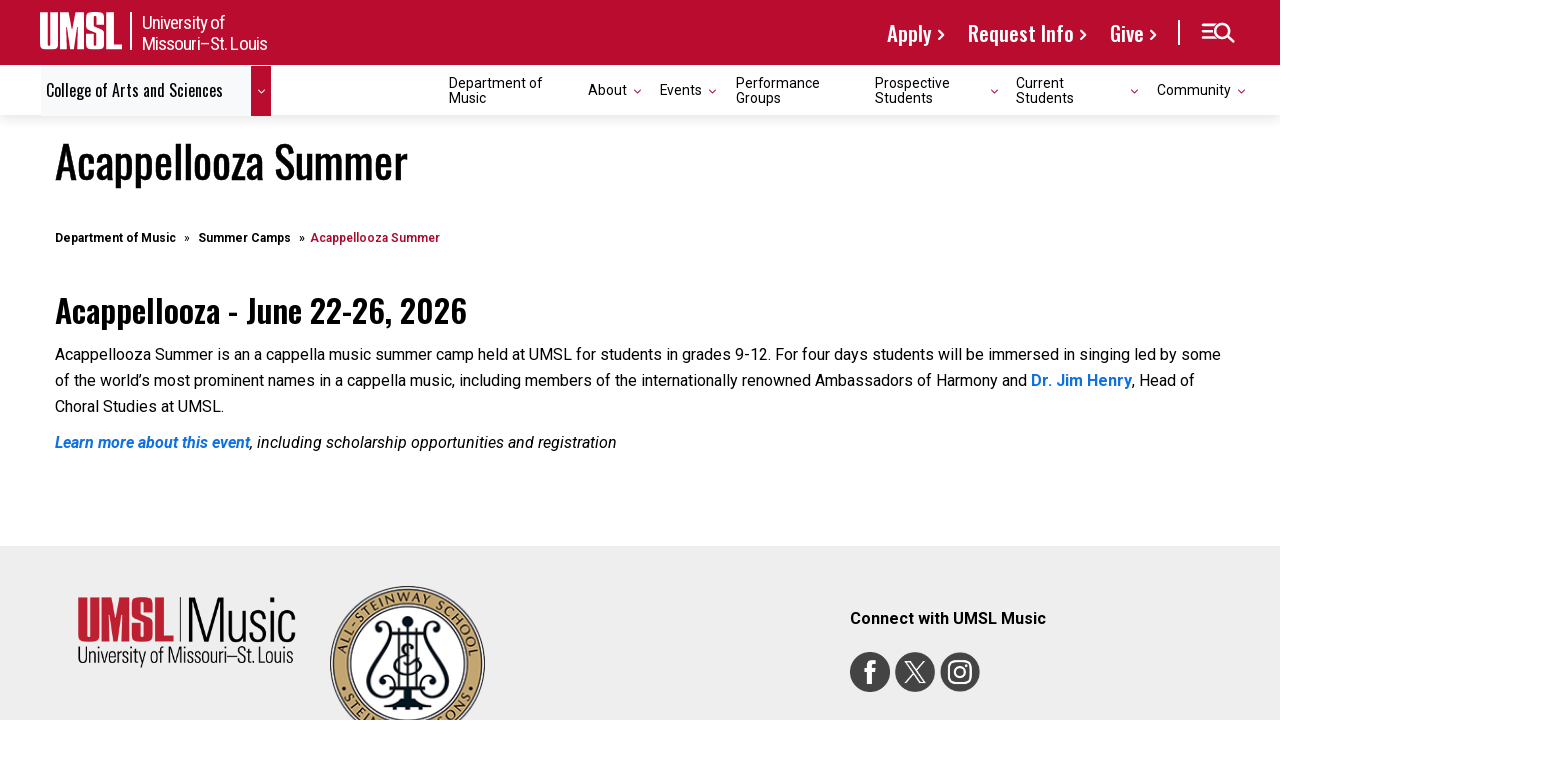

--- FILE ---
content_type: text/html
request_url: https://www.umsl.edu/music/summercamps/acappellooza-summer.html
body_size: 10841
content:
<!DOCTYPE html>
<html lang="en">
	<head>
		<meta charset="utf-8"/>
		
		<!-- Google Tag Manager -->
		<script>(function(w,d,s,l,i){w[l]=w[l]||[];w[l].push({'gtm.start':
            new Date().getTime(),event:'gtm.js'});var f=d.getElementsByTagName(s)[0],
            j=d.createElement(s),dl=l!='dataLayer'?'&l='+l:'';j.async=true;j.src=
            'https://www.googletagmanager.com/gtm.js?id='+i+dl;f.parentNode.insertBefore(j,f);
            })(window,document,'script','dataLayer','GTM-KR3J57');</script>
		<!-- End Google Tag Manager -->
        
        
		<link href="//www.umsl.edu/files/images/apple-touch-icon-57x57.png" rel="apple-touch-icon" sizes="57x57"/>
		<link href="//www.umsl.edu/files/images/apple-touch-icon-114x114.png" rel="apple-touch-icon" sizes="114x114"/>
		<link href="//www.umsl.edu/files/images/apple-touch-icon-72x72.png" rel="apple-touch-icon" sizes="72x72"/>
		<link href="//www.umsl.edu/files/images/apple-touch-icon-144x144.png" rel="apple-touch-icon" sizes="144x144"/>
		<link href="//www.umsl.edu/files/images/apple-touch-icon-60x60.png" rel="apple-touch-icon" sizes="60x60"/>
		<link href="//www.umsl.edu/files/images/apple-touch-icon-120x120.png" rel="apple-touch-icon" sizes="120x120"/>
		<link href="//www.umsl.edu/files/images/apple-touch-icon-76x76.png" rel="apple-touch-icon" sizes="76x76"/>
		<link href="//www.umsl.edu/files/images/xapple-touch-icon-152x152.png" rel="apple-touch-icon" sizes="152x152"/>
		<link href="//www.umsl.edu/files/images/favicon-196x196.png" rel="icon" sizes="196x196" type="image/png"/>
		<link href="//www.umsl.edu/files/images/favicon-160x160.png" rel="icon" sizes="160x160" type="image/png"/>
		<link href="//www.umsl.edu/files/images/favicon-96x96.png" rel="icon" sizes="96x96" type="image/png"/>
		<link href="//www.umsl.edu/files/images/favicon-16x16.png" rel="icon" sizes="16x16" type="image/png"/>
		<link href="//www.umsl.edu/files/images/favicon-32x32.png" rel="icon" sizes="32x32" type="image/png"/>
		<link href="https://cdnjs.cloudflare.com/ajax/libs/font-awesome/6.1.1/css/all.min.css" rel="stylesheet"/>
		
    
    <meta content="US" name="Organization-Country-Code"/>
	<meta content="St. Louis" name="City"/>
	<meta content="United States" name="Country"/>
	<meta content="Global" name="distribution"/>
	<meta content="38.707125;-90.311355" name="geo.position"/>
	<meta content="38.707125;-90.311355" name="ICBM"/>
	<meta content="University of Missouri - St. Louis - All Rights Reserved." name="copyright"/>
	<meta content="en" http-equiv="Content-Language"/>
	<meta charset="utf-8"/>
	<meta content="width=device-width, initial-scale=1.0" name="viewport"/>
	<meta content="o3OYMGKJwl80gleyTm0xvyMtdYJlxuqQiErJrDVnryE" name="google-site-verification"/>
		<meta content="" name="twitter:image"/>
	<meta content="" property="og:image"/>
    
		<title>
			Acappellooza Summer | UMSL
		</title>
		
		
		
      	    
    <link href="//www.umsl.edu/files/css/redesign/bootstrap-secondary.css" rel="stylesheet" type="text/css"/>
    <link rel="stylesheet" href="https://www.umsl.edu/files/css/redesign/umsl-main-secondary1-top-nav.css"/>
    <script type="module" src="https://www.umsl.edu/files/js/redesign/script.js"></script><link href="https://cdnjs.cloudflare.com/ajax/libs/font-awesome/6.1.1/css/all.min.css" rel="stylesheet">
    <link rel="preconnect" href="https://fonts.googleapis.com">
    <link rel="preconnect" href="https://fonts.gstatic.com" crossorigin>
    <link href="https://fonts.googleapis.com/css2?family=Lora:ital,wght@0,400..700;1,400..700&family=Oswald:wght@200..700&family=Roboto+Condensed:ital,wght@0,100..900;1,100..900&family=Roboto:ital,wght@0,100..900;1,100..900&display=swap" rel="stylesheet">
    <link rel="preconnect" href="https://fonts.googleapis.com">
    <link rel="preconnect" href="https://fonts.gstatic.com" crossorigin><link href="https://fonts.googleapis.com/css2?family=Oswald:wght@200..700&display=swap" rel="stylesheet"> 
    <!-- IE8 MEDIA QUERY FIXING SCRIPT -->
    <script src="//www.umsl.edu/files/js/redesign/respond.min.js" type="text/javascript"></script>

		<meta content="b31ccafc80ce0e36529cea4feec9b621" name="id"/>
		<link href="https://www.umsl.edu/music/summercamps/acappellooza-summer.html" rel="canonical"/>
	</head>
	<body>
	    <a class="screen-reader-shortcut" href="#main-content" title="skip to main content">Skip to Main Content</a>
	    <main class="c-offcanvas-content-wrap" role="main">
    		<!--TOP-NAV-->
    		    <div class="c-page  u-pos-relative" style="padding:0px;width:100%">
        <header id="site-header">
            <!-- /navigation start -->
            <div class="bg-red">
                <div class="site-header-container">
                    <nav class="site-header-navbar navbar">
                        <div class="container">
                            <div class="row">
                                <div class="navbar-header">
                                    <div class="identity">
                                        <a class="text-decoration-none" href="https://www.umsl.edu/">
                                            <img alt="University of Missouri St. Louis Logo" class="site-header-logo" src="https://www.umsl.edu/files/images/sitewide/umsl-logo-white.svg"/>
                                            <div class="global-name">
                                                <p> University of</br>Missouri&ndash;St. Louis </p>
                                            </div>
                                        </a>
                                    </div>
                                    <div class="site-header-utility-nav">
                                        <div class="cta-links arrow-right">
                                            <ul class="navbar-nav">
                                                <li class="nav-item">
                                                    <a class="nav-link cta-btn cta-btn--button cta-c-btn" href="https://www.umsl.edu/admissions/applications.html" title="Apply to umsl">Apply</a>
                                                </li>
                                                <li class="nav-item">
                                                    <a class="nav-link cta-btn cta-btn--button cta-c-btn " href="https://www.umsl.edu/admissions/inquiry.html" title="Request information from umsl">Request Info</a>
                                                </li>
                                                <li class="nav-item">
                                                    <a class="nav-link cta-btn cta-btn--button cta-c-btn " href="https://www.umsl.edu/advancement/giving/" title="Give to umsl">Give</a>
                                                </li>
                                            </ul>
                                        </div>
                                        <div class="divider"></div>
                                        <div class="menu-button">
                                            <button aria-label="open search and menu" class="c-button js-offcanvas-trigger c-button-menu" data-offcanvas-trigger="off-canvas-right" title="search and menu"></button>
                                        </div>
                                    </div>
                                </div>
                            <!-- /.container-fluid -->
                            </div>
                        </div>
                    </nav>
                </div>
            </div>
        </header>
    </div>
    <!-- /navigation end -->
    		<!--SUB-NAV-->
    		

<!-- /sub navigation start -->
    <div class="dba-nav affix-top hidden-xs hidden-sm hidden-md" id="subnav-update">
        <div class="container subnav">
            <div class="row">
                <nav class="navbar" id="subnav" role="navigation">
                    <div class="collapse navbar-collapse sub-collapse" id="bs-example-navbar-collapse-1">
                        <ul class="nav navbar-nav subdrop">
                                                                                                                                <li class="dropdown sub highlight" id="picker">
                                         <a class="dropdown-toggle" data-toggle="dropdown">
                                            <span class="top-nav-page page-name">College of Arts and Sciences</span>
                                            <div class="picker-arrow">
                                                <i class="fa fa-chevron-down"></i>
                                            </div>
                                        </a>
                                        <ul class="dropdown-menu" id="picker-highlight-menu">
                                                                                                                                                                                            <li class="drop-item-box">
                                                        <a class="dropdown-item" href="https://www.umsl.edu/divisions/artscience/advising/index.html">Academic Advising </a>
                                                    </li>
                                                                                                                                                                                                <li class="drop-item-box">
                                                        <a class="dropdown-item" href="https://www.umsl.edu/divisions/artscience/academics.html">Departments and Academics</a>
                                                    </li>
                                                                                                                                                                                                <li class="drop-item-box">
                                                        <a class="dropdown-item" href="https://www.umsl.edu/divisions/artscience/calendar.html">College Calendar</a>
                                                    </li>
                                                                                                                                                                                                <li class="drop-item-box">
                                                        <a class="dropdown-item" href="https://www.umsl.edu/divisions/artscience/student-resources/index.html">Student Resources</a>
                                                    </li>
                                                                                                                                                                                                <li class="drop-item-box">
                                                        <a class="dropdown-item" href="https://www.umsl.edu/divisions/artscience/index.html">CAS Home</a>
                                                    </li>
                                                                                                                                    </ul>
                                    </li>
                                                                                                                                                                                                 <li class="nav-item">
                                                                                    <a href="https://www.umsl.edu/music/index.html">Department of Music</a>
                                                                            </li>
                                                                                                                                                                                                 <li class="dropdown sub" id="nav-drop">
                                        <a class="dropdown-toggle" data-toggle="dropdown">
                                            <span class="top-nav-page">About</span>
                                            <i class="fa fa-chevron-down"></i>
                                        </a>
                                        <ul class="dropdown-menu">
                                                                                                                                                                                            <li class="drop-item-box">
                                                        <a class="dropdown-item" href="https://www.umsl.edu/music/about/index.html">About the Music Department</a>
                                                    </li>
                                                                                                                                                                                                <li class="drop-item-box">
                                                        <a class="dropdown-item" href="https://www.umsl.edu/music/directory/index.html">Faculty Directory</a>
                                                    </li>
                                                                                                                                                                                                <li class="drop-item-box">
                                                        <a class="dropdown-item" href="https://www.umsl.edu/music/arianna-quartet.html">Arianna String Quartet</a>
                                                    </li>
                                                                                                                                    </ul>
                                    </li>
                                                                                                                                                                 <li class="dropdown sub" id="nav-drop">
                                        <a class="dropdown-toggle" data-toggle="dropdown">
                                            <span class="top-nav-page">Events</span>
                                            <i class="fa fa-chevron-down"></i>
                                        </a>
                                        <ul class="dropdown-menu">
                                                                                                                                                                                            <li class="drop-item-box">
                                                        <a class="dropdown-item" href="https://www.umsl.edu/music/music-events.html">Concert Calendar</a>
                                                    </li>
                                                                                                                                                                                                <li class="drop-item-box">
                                                        <a class="dropdown-item" href="https://www.umsl.edu/music/young-artist-competition/index.html">Young Artist Competition</a>
                                                    </li>
                                                                                                                                                                                                <li class="drop-item-box">
                                                        <a class="dropdown-item" href="https://www.umsl.edu/music/spring-festival/index.html">Spring Music Festival</a>
                                                    </li>
                                                                                                                                                                                                <li class="drop-item-box">
                                                        <a class="dropdown-item" href="https://www.umsl.edu/music/summercamps/index.html">Summer Camps</a>
                                                    </li>
                                                                                                                                                                                                <li class="drop-item-box">
                                                        <a class="dropdown-item" href="https://www.umsl.edu/music/workshops/index.html">Workshops and Outreach</a>
                                                    </li>
                                                                                                                                    </ul>
                                    </li>
                                                                                                                                                                 <li class="nav-item">
                                                                                    <a href="https://www.umsl.edu/music/performance-groups/index.html">Performance Groups</a>
                                                                            </li>
                                                                                                                                                                                                 <li class="dropdown sub" id="nav-drop">
                                        <a class="dropdown-toggle" data-toggle="dropdown">
                                            <span class="top-nav-page">Prospective Students</span>
                                            <i class="fa fa-chevron-down"></i>
                                        </a>
                                        <ul class="dropdown-menu">
                                                                                                                                                                                            <li class="drop-item-box">
                                                        <a class="dropdown-item" href="https://www.umsl.edu/music/audition/index.html">Audition Information</a>
                                                    </li>
                                                                                                                                                                                                <li class="drop-item-box">
                                                        <a class="dropdown-item" href="https://www.umsl.edu/music/scholarships.html">Scholarships</a>
                                                    </li>
                                                                                                                                                                                                <li class="drop-item-box">
                                                        <a class="dropdown-item" href="https://www.umsl.edu/music/degrees/index.html">Degrees and Programs</a>
                                                    </li>
                                                                                                                                    </ul>
                                    </li>
                                                                                                                                                                 <li class="dropdown sub" id="nav-drop">
                                        <a class="dropdown-toggle" data-toggle="dropdown">
                                            <span class="top-nav-page">Current Students</span>
                                            <i class="fa fa-chevron-down"></i>
                                        </a>
                                        <ul class="dropdown-menu">
                                                                                                                                                                                            <li class="drop-item-box">
                                                        <a class="dropdown-item" href="https://www.umsl.edu/music/current-students/index.html">Music Student Handbooks</a>
                                                    </li>
                                                                                                                                                                                                <li class="drop-item-box">
                                                        <a class="dropdown-item" href="https://bulletin.umsl.edu/artsandsciences/music/#coursestext">Music Classes</a>
                                                    </li>
                                                                                                                                                                                                <li class="drop-item-box">
                                                        <a class="dropdown-item" href="https://www.umsl.edu/music/current-students/index.html">Recital Guidelines &amp; Degree Information</a>
                                                    </li>
                                                                                                                                                                                                <li class="drop-item-box">
                                                        <a class="dropdown-item" href="https://www.umsl.edu/music/current-students/non-music-majors.html">Non-Music Majors</a>
                                                    </li>
                                                                                                                                                                                                <li class="drop-item-box">
                                                        <a class="dropdown-item" href="https://www.umsl.edu/music/health-safety-musicians.html">Health and Safety</a>
                                                    </li>
                                                                                                                                    </ul>
                                    </li>
                                                                                                                                                                 <li class="dropdown sub" id="nav-drop">
                                        <a class="dropdown-toggle" data-toggle="dropdown">
                                            <span class="top-nav-page">Community</span>
                                            <i class="fa fa-chevron-down"></i>
                                        </a>
                                        <ul class="dropdown-menu">
                                                                                                                                                                                            <li class="drop-item-box">
                                                        <a class="dropdown-item" href="https://desleefinearts.org/">Des Lee Fine Arts Collaborative</a>
                                                    </li>
                                                                                                                                                                                                <li class="drop-item-box">
                                                        <a class="dropdown-item" href="https://www.umsl.edu/music/workshops/orff.html">Orff Schulwerk Program</a>
                                                    </li>
                                                                                                                                    </ul>
                                    </li>
                                                                                      </ul>
                    </div>
                </nav>
            </div>
        </div>
    </div>
<!-- /sub navigation end -->                                                    

                                                                                                                                                                                                                                                                                                                                            


    		<!--SMALL-NAV-->
    		



    <div class="drop-btn visible-xs visible-sm visible-md col-lg-6 col-md-12" id="nav-bar-update">
        <button class="dropdown-btn" id="subNav-btn" onclick="subNavClick()">
            <small class="mobile-section-label">Current Page:</small>
            <span class="mobile-page-title" href="site://acappellooza-summer/index">Acappellooza Summer</span>
            <i class="fa fa-chevron-down"></i>
        </button>
    </div>
    <div class="mobile-dropdown-menu dropdown-content" id="subNav" style="display:none;">
                                    <button class="dropdown-btn highlight-btn" onClick="dropBtn()">College of Arts and Sciences<i class="fa fa-chevron-down"></i></button>
                <div class="dropdown-container" id="dropdown-mobile-container" style="display:none;">
                                                                                             <a href="https://www.umsl.edu/divisions/artscience/advising/index.html" target="_blank">Academic Advising </a>
                                                                                                 <a href="https://www.umsl.edu/divisions/artscience/academics.html" target="_blank">Departments and Academics</a>
                                                                                                 <a href="https://www.umsl.edu/divisions/artscience/calendar.html" target="_blank">College Calendar</a>
                                                                                                 <a href="https://www.umsl.edu/divisions/artscience/student-resources/index.html" target="_blank">Student Resources</a>
                                                                                                 <a href="https://www.umsl.edu/divisions/artscience/index.html" target="_blank">CAS Home</a>
                                                            </div>
                                                                    <a href="https://www.umsl.edu/music/index.html" id="sub-item">Department of Music</a>
                                                                <button class="dropdown-btn highlight-btn" onClick="dropBtn()">About<i class="fa fa-chevron-down"></i></button>
                <div class="dropdown-container" id="dropdown-mobile-container" style="display:none;">
                                                                                             <a href="https://www.umsl.edu/music/about/index.html">About the Music Department</a>
                                                                                                 <a href="https://www.umsl.edu/music/directory/index.html">Faculty Directory</a>
                                                                                                 <a href="https://www.umsl.edu/music/arianna-quartet.html">Arianna String Quartet</a>
                                                            </div>
                                                <button class="dropdown-btn highlight-btn" onClick="dropBtn()">Events<i class="fa fa-chevron-down"></i></button>
                <div class="dropdown-container" id="dropdown-mobile-container" style="display:none;">
                                                                                             <a href="https://www.umsl.edu/music/music-events.html">Concert Calendar</a>
                                                                                                 <a href="https://www.umsl.edu/music/young-artist-competition/index.html">Young Artist Competition</a>
                                                                                                 <a href="https://www.umsl.edu/music/spring-festival/index.html">Spring Music Festival</a>
                                                                                                 <a href="https://www.umsl.edu/music/summercamps/index.html">Summer Camps</a>
                                                                                                 <a href="https://www.umsl.edu/music/workshops/index.html">Workshops and Outreach</a>
                                                            </div>
                                                                    <a href="https://www.umsl.edu/music/performance-groups/index.html" id="sub-item">Performance Groups</a>
                                                                <button class="dropdown-btn highlight-btn" onClick="dropBtn()">Prospective Students<i class="fa fa-chevron-down"></i></button>
                <div class="dropdown-container" id="dropdown-mobile-container" style="display:none;">
                                                                                             <a href="https://www.umsl.edu/music/audition/index.html">Audition Information</a>
                                                                                                 <a href="https://www.umsl.edu/music/scholarships.html">Scholarships</a>
                                                                                                 <a href="https://www.umsl.edu/music/degrees/index.html">Degrees and Programs</a>
                                                            </div>
                                                <button class="dropdown-btn highlight-btn" onClick="dropBtn()">Current Students<i class="fa fa-chevron-down"></i></button>
                <div class="dropdown-container" id="dropdown-mobile-container" style="display:none;">
                                                                                             <a href="https://www.umsl.edu/music/current-students/index.html">Music Student Handbooks</a>
                                                                                                 <a href="https://bulletin.umsl.edu/artsandsciences/music/#coursestext" target="_blank">Music Classes</a>
                                                                                                 <a href="https://www.umsl.edu/music/current-students/index.html">Recital Guidelines &amp; Degree Information</a>
                                                                                                 <a href="https://www.umsl.edu/music/current-students/non-music-majors.html">Non-Music Majors</a>
                                                                                                 <a href="https://www.umsl.edu/music/health-safety-musicians.html">Health and Safety</a>
                                                            </div>
                                                <button class="dropdown-btn highlight-btn" onClick="dropBtn()">Community<i class="fa fa-chevron-down"></i></button>
                <div class="dropdown-container" id="dropdown-mobile-container" style="display:none;">
                                                                                             <a href="https://desleefinearts.org/" target="_blank">Des Lee Fine Arts Collaborative</a>
                                                                                                 <a href="https://www.umsl.edu/music/workshops/orff.html">Orff Schulwerk Program</a>
                                                            </div>
                            
    </div>

    		<!-- EMERGENCY-BANNER-->
    		
    		<!--HEADER-->
    		






        <div class="title-header">
    <div class="container">
        <h1 class="page-title">Acappellooza Summer</h1>
    </div>
</div>

    		<!--VIDEO-HEADER-->
    		
    		<!--CUSTOM-BLOCK-->
    		
    		<!--CUSTOM-HEADER-->
    		
    		<div class="container" id="main-content">
    		    <div class="row">
        			<div class="mobile-menu-pane unit-mobile-menu-pane">
        			    <!--EXPLORE-->
        				
                                        

        				<!--MOBILE-SUB-NAV-->
        				




        			</div>
        			
        			<div class="left-nav col-md-3 hidden-sm hidden-xs">
        				<div id="primaryNavigation">
        				    <!--LEFT-NAV-->
        					








                                                        
        				</div>
        			</div>
        			<!--BREADCRUMB-->
        			


<div class="container">
    <div class="row">
        <div class="col-md-12 col-sm-12">
                         <ul class="breadcrumb" id="">
                                    
                                                            
                                                                <li class="default">
                            <a href="https://www.umsl.edu/music/index.html">Department of Music</a>
                          <span class="separator"></span>
                        </li>
                                                        
                                                            
                                                                                            <li class="default">
                                <a href="https://www.umsl.edu/music/summercamps/index.html">Summer Camps</a>
                                <span class="separator"></span>
                            </li>
                            
                                                        
                                                                                    <li class="active">Acappellooza Summer</li>
                                                                        </ul>
        </div>
    </div>
</div>
        			<!--DEFAULT-->
        			
 
                                    
                                



 
 


     <div class="container"> 
                <div class=" columns-container">
                                                <div class="row">
                <div class="col-md-12 columns-container"><h2><strong>Acappellooza - June 22-26, 2026</strong></h2>
<p>Acappellooza Summer is an a cappella music summer camp held at UMSL for students in grades 9-12. For four days students will be immersed in singing led by some of the world&#8217;s most prominent names in a cappella music, including members of the internationally renowned Ambassadors of Harmony and <a href="https://www.umsl.edu/music/directory/henry-jim.html" rel="noopener" target="_blank">Dr. Jim Henry</a>, Head of Choral Studies at UMSL.</p>
<p><em><a href="https://www.acappelloozasummer.org" rel="noopener" target="_blank">Learn more about this event</a>, including scholarship opportunities and registration</em></p></div>
            </div>
                                         </div>     </div>

        		</div>
    		</div>
    		<!--BELOW-DEFAULT-->
    		
 
                                    
                                



 
 


                                                            <div class="container">
                    <div class="row">
                        <div class="col-md-12 columns-container" style="float: none;">
                            <column-1/>
                        </div>
                    </div>
                </div>
                
    		<a href="#" id="back2Top" title="Back to top"><span class="fa fa-chevron-up"></span></a>
    		<!--CUSTOM-BLOCK-BELOW-->
    		
    		<!--FOOTER-->
    		






                                                                                                                                                                                                                                                                                                                                                                                                                                                                                                                                                                                                                                                                                                                                                                                                                                                                                                                                                                                        

    
    



<!-- ===== Sub Footer Start ===== -->
<style>
        #coba-footer .social a:hover{
            text-decoration:none;
        }
  </style>
<div id="site-subfooter">
  <div class="container">
	<div id="coba-footer">
		<div class="col-md-8 no-pad-left">
		    <div class="row">
    		        			<div class="col-md-4 col-sm-4 col-xs-6">
    			    <a href="index.html" title="">
                        <img alt="UMSL Music logo" class="dept-logo" src="https://www.umsl.edu/music/files/images/new-uploads-22/umslmusic.png" width="250px"/>
                    </a>
    			</div>
    			    			
    		        		    <div class="col-md-6 col-xs-6">
                    <a href="" target="_blank" title="">
                        <img alt="Steinway School" class="accreditation-logo" src="https://www.umsl.edu/music/files/images/new-uploads-22/all-steinway-logo.png" width="155px"/>
        			</a>
    		    </div>
    		        		</div>
		    
		        		    <div class="row">
        		    <div class="col-md-8 statement">
        			     <p><p>The University of Missouri&#8211;St. Louis is accredited by the <a href="https://nasm.arts-accredit.org/" rel="noopener" target="_blank">National Association of Schools of Music (NASM)</a>.</p></p>
        		    </div>
    		   </div>
    				</div>
		<div class="col-md-4 flex-end">
		        		            			<div class="social">
        			            				<p class="footer-title" style="margin-top:20px">Connect with UMSL Music</p>
        				        				<p>
        				                			        <a href="https://www.facebook.com/UMSLMusic/" target="_blank">
            				        <img alt="Facebook icon" src="https://www.umsl.edu/files/images/social-icons/compressed-imgs/facebook.umslgray1-min.png" height="40" width="40"/>
            			        </a>
                    		                    		                    			<a href="https://twitter.com/umsl_music" target="_blank">
                    				<img alt="twitter icon" src="https://www.umsl.edu/files/images/social-icons/compressed-imgs/twitter.umslgray-min.png" height="40" width="40"/>
                    			</a>
                    		                    		                    			<a href="https://www.instagram.com/umsl_music" target="_blank">
                    				<img alt="Instagram icon" src="https://www.umsl.edu/files/images/social-icons/instagram.umslgray.png" height="40" width="40"/>
                    			</a>
                    		                    		                    		                    		                    		                    		                    		                    		                        	                        	                        	                        	                        	        				</p>
        			</div>
    			    					</div>
		</div>
    </div>
</div>
    
<!-- ===== Sub Footer End ===== -->
<!-- ===== Footer Start ===== -->
 <footer class="footer" id="global-footer">
     <div class="colorblock"></div>
        <div class="container">
            <div class="footer-content">
                <div class="row">
                    <div class="col-xl-6 col-lg-6 col-md-6">
                        <div class="footer-widget">
                            <div class="footer-logo">
                                <a class="d-blok mb-35" href="https://www.umsl.edu/index.html">
                                    <img alt="UMSL Logo" src="https://www.umsl.edu/umsl-word-mark_wht.svg"/>
                                </a>
                            </div>
                            <address>
                                <span class="college-address text-white">
                                        							        <strong class="department-name"><a href="https://www.umsl.edu/music/index.html">Department of Music</a></strong>
    							                                    </span>
        						<span>	
        						            							    <br>7920 Natural Bridge Rd.</br>
        							        							        							    St. Louis, MO 63121
        							    			                </span>
                            </address>
                        </div>
                    </div>
                </div>
                <div class="row">
                    <div class="col-xl-6 col-lg-6 col-md-6">
                        <p class="mb-0 text-white"><strong>Office Number:</strong> 
                            								<a href="tel:1-888-GO-2-UMSL" title="Office Telephone Number">(314) 516-5981</a>
							                        </p>
                                                    <p class="mb-0 text-white"><strong>Admissions Toll-Free: </strong> 
    							<a href="tel:1-888-GO-2-UMSL" title="Secondary Telephone Number">1-888-GO-2-UMSL</a>
                            </p>
                                                						                        
                    </div>
                    <div class="col-md-6 social-flex-end no-pad-right">
                        <div class="social-icons d-flex justify-content-lg-end justify-content-sm-end">
                            <ul class="social-media-icons">
                                <li class="social-footer-icons">
                                	<a class="icons-sm fa-2x" href="https://www.facebook.com/UMSL.edu" target="_blank" title="Visit UMSL on Facebook">
                                		<span aria-hidden="true" class="fa-brands fa-facebook-f" title="Visit UMSL on Facebook"></span>
                                	</a>
                                </li>
                                <li class="social-footer-icons">
                                    <a class="icons-sm fa-2x" href="https://www.flickr.com/photos/umsl/" target="_blank" title="Visit UMSL on Flickr">
                                        <span aria-hidden="true" class="fa-brands fa-flickr" title="Visit UMSL on Flickr"></span>
                                    </a>
                                </li>
                                <li class="social-footer-icons">
                                	<a class="icons-sm fa-2x" href="https://www.instagram.com/umsl/" target="_blank" title="Visit UMSL on Instagram">
                                		<span class="fa-brands fa-instagram"></span>
                                	</a>
                                </li>
                                <li class="social-footer-icons">
                                	<a class="icons-sm  fa-2x" href="https://www.tiktok.com/@umslofficial" target="_blank" title="Visit UMSL on TikTok">
                                		<span class="fa-brands fa-tiktok"></span>
                                	</a>
                                </li>
                                <li class="social-footer-icons">
                                	<a class="icons-sm fa-2x" href="https://www.linkedin.com/school/university-of-missouri---st.-louis/" target="_blank" title="Visit UMSL on LinkedIn">
                                		<span class="fa-brands fa-linkedin"></span>
                                	</a>
                                </li>
                                <li class="social-footer-icons">
                                	<a class="icons-sm fa-2x" href="https://calendar.umsl.edu/" title="UMSL Campus Calendar">
                                		<span class="fa-regular fa-calendar"></span>
                                	</a>
                                </li>
                            </ul>
                        </div>
                    </div>
                </div>
            </div>
        <div class="copyright-border"></div>
            <div class="container">
                <div class="copyright-content">
                    <div class="row">
                        <div class="col-xl-6 col-lg-6 col-md-6 d-flex align-items-end"></div>
                            <div class="copyright-area">
                                <p>&#169;<span id="year"></span> 
                                    <a href="https://www.umsystem.edu/" title="Curators of the University of Missouri">The Curators of the University of Missouri</a> |
                                     <a href="https://www.umsl.edu/oiec/accessibility-resources.html" title="Accessibility">Accessibility</a> |
                                    <a href="https://www.umsystem.edu/ums/copyright/" title="DMCA Policy">DMCA Policy</a> |
                                    <a href="https://www.umsl.edu/privacy-policy.html" title="Privacy Policy">Privacy Policy</a> |
                                    <a href="https://www.umsl.edu/services/hrs/careers/index.html" title="Careers at UMSL">Careers at UMSL</a>
                                </p>
                                <p class="center-text">
                                                                                                                                                                UMSL is an equal opportunity employer. For more information, visit our <a href="https://www.umsl.edu/oiec/title-ix/nondiscrimination-statement.html" title="UMSL Statement of Nondiscrimination">UMSL Statement of Nondiscrimination.</a> 
                                </p>
                            </div>
                    </div>
                </div>
                <div class="spirit-mark"></div>
            </div>
        </div>
    </footer>
<!-- ===== Footer End ===== -->

    		<!--HAMBURGER-MENU-->
    		<!-- OFF CANVAS PANEL -->
<aside class="js-offcanvas js-open" data-offcanvas-options="{&quot;modifiers&quot;:&quot;right,overlay&quot;}" id="off-canvas-right" role="complementary">
    <div class="c-offcanvas__inner o-box u-pos-relative">
        <div class="c-menu__item c-menu__item--heading">
            <div class="menu-identity">
                <a class="text-decoration-none" href="https://www.umsl.edu/">
                    <img alt="University of Missouri St. Louis Logo" class="site-header-logo" src="https://www.umsl.edu/files/images/sitewide/umsl-logo-white.svg"/>
                    <div class="global-name">
                       <p> University of </br>
                        Missouri&ndash;St. Louis </p>
                    </div>
                </a>
            </div>
            <div class="menu-button">
                <button class="js-offcanvas-close c-button--close-right-top" data-button-options="{&quot;modifiers&quot;:&quot;close-right&quot;}" title="search and menu"></button>
            </div>
        </div>
        <div class="cta-links">
            <ul class="navbar-nav">
                <li class="nav-item">
                    <a class="nav-link cta-btn cta-btn--button cta-c-btn" href="https://www.umsl.edu/admissions/applications.html" title="Apply to umsl">Apply</a>
                </li>
                <li class="nav-item">
                    <a class="nav-link cta-btn cta-btn--button cta-c-btn" href="https://www.umsl.edu/admissions/inquiry.html" title="Request information from umsl">Request Info</a>
                </li>
                <li class="nav-item">
                    <a class="nav-link cta-btn cta-btn--button cta-c-btn" href="https://www.umsl.edu/advancement/giving/" title="Give to umsl">Give</a>
                </li>
            </ul>
        </div>
        <div class="searchboxcontainer">
            <form action="https://www.umsl.edu/search.html" class="form-inline" method="get" role="search">
                <input aria-label="Text to search for" class="form-control" name="q" placeholder="Search UMSL.edu" type="text"/>
                <button class="position-absolute btn btn-submit" style="border:0px; top: 0rem; right: 0rem;" title="search and menu" type="submit" value="search">
                    <span>
                        <i class="fa-solid fa-magnifying-glass"></i>
                    </span>
                </button>
            </form>
        </div>
    <div id="globalnavmenu">
        <div class="card">
            <div class="panel-heading" id="menuheadingOne">
                <h5 class="panel-title">
                    <button aria-controls="collapseOne" aria-expanded="false" class="btn btn-link accordion-toggle collapsed" data-target="#menucollapseOne" data-toggle="collapse">Admissions</button>
                </h5>
            </div>
            <div aria-labelledby="menuheadingOne" class="collapse panel-collapse" data-parent="#globalnavmenu" id="menucollapseOne">
                <div class="card-body">
                    <div class="menu-list-group">
                        <ul class="list-group">
                            <li class="list-group-item">
                                <a href="https://www.umsl.edu/admissions/explore-visit/index.html" title="Visit UMSL">Visit UMSL</a>
                            </li>
                            <li class="list-group-item">
                                <a href="https://www.umsl.edu/admissions/" title="Admissions">Admissions</a>
                            </li>
                            <li class="list-group-item">
                                <a href="https://www.umsl.edu/sfs/index.html" title="Financial Aid">Financial Aid</a>
                            </li>
                            <li class="list-group-item">
                                <a href="https://www.umsl.edu/services/reslife/index.html" title="Residential Life">Residential Life</a>
                            </li>
                            <li class="list-group-item">
                                <a href="https://www.umsl.edu/newstudentprograms/index.html" title="New Student Programs">New Student Programs</a>
                            </li>
                            <li class="list-group-item">
                                <a href="https://www.umsl.edu/acp/index.html" title="Advanced Credit Program">Advanced Credit Program</a>
                            </li>
                        </ul>
                    </div>
                </div>
            </div>
            <!--End Admissions-Links-->
        </div>
        <div class="card">
            <div class="panel-heading" id="menuheadingTwo">
                <h5 class="panel-title">
                    <button aria-controls="collapseTwo" aria-expanded="false" class="btn btn-link accordion-toggle collapsed" data-target="#menucollapseTwo" data-toggle="collapse">Academics</button>
                </h5>
            </div>
            <div aria-labelledby="menuheadingTwo" class="collapse panel-collapse" data-parent="#globalnavmenu" id="menucollapseTwo">
                <div class="card-body">
                    <div class="menu-list-group">
                        <ul class="list-group">
                            <li class="list-group-item">
                                <a href="https://www.umsl.edu/degrees/index.html" title="Majors and Degrees">Majors and Degrees</a>
                            </li>
                            <li class="list-group-item">
                                <a href="https://www.umsl.edu/recd/" title="Research">Research</a>
                            </li>
                            <li class="list-group-item">
                                <a href="https://www.umsl.edu/academics/colleges-schools.html" title="Colleges and Schools">Colleges and Schools</a>
                            </li>
                            <li class="list-group-item">
                                <a href="https://www.umsl.edu/library/" title="Libraries">Libraries</a>
                            </li>
                            <li class="list-group-item">
                                <a href="https://umsl.edu/go/course-schedule" title="Course Schedule">Course Schedule</a>
                            </li>
                            <li class="list-group-item">
                                <a href="https://www.umsl.edu/degrees/online.html" title="Online Programs">Online Programs</a>
                            </li>
                            <li class="list-group-item">
                                <a href="https://www.umsl.edu/workforce/" title="Advanced Workforce Center">Advanced Workforce Center</a>
                            </li>
                        </ul>
                    </div>
                </div>
            </div>
            <!--End Academics-Links-->
        </div>
        <div class="card">
            <div class="panel-heading" id="menuheadingThree">
                <h5 class="panel-title">
                    <button aria-controls="collapseThree" aria-expanded="false" aria-label="Campus Life" class="btn btn-link accordion-toggle collapsed" data-target="#menucollapseThree" data-toggle="collapse">Campus Life</button>
                </h5>
            </div>
            <div aria-labelledby="menuheadingThree" class="collapse" data-parent="#globalnavmenu" id="menucollapseThree">
                <div class="card-body">
                    <div class="menu-list-group">
                        <ul class="list-group">
                            <li class="list-group-item">
                                <a href="https://www.umsl.edu/studentinvolvement/index.html" title="Student Involvement">Student Involvement</a>
                            </li>
                            <li class="list-group-item">
                                <a href="https://www.umsl.edu/veterans/" title="Veteran Center">Veterans Center</a>
                            </li>
                            <li class="list-group-item">
                                <a href="https://www.umsl.edu/career-services/" title="Career Services">Career Services</a>
                            </li>
                            <li class="list-group-item">
                                <a href="https://www.umsl.edu/hcdas/index.html" title="Health, Counseling, Disability Access">Health, Counseling, Disability Access</a>
                            </li>
                            <li class="list-group-item">
                                <a href="https://www.umsl.edu/studentinvolvement/student-orgs/index.html" title="Student Organizations">Student Organizations</a>
                            </li>
                            <li class="list-group-item">
                                <a href="https://www.umsltritonstore.com/" title="UMSL Bookstore">UMSL Bookstore</a>
                            </li>
                        </ul>
                    </div>
                </div>
            </div>
            <!--End Academics-Links-->
        </div>
        <div class="card">
            <div class="panel-heading" id="menuheadingFour">
                <h5 class="panel-title">
                    <button aria-controls="collapseFour" aria-expanded="false" class="btn btn-link accordion-toggle collapsed" data-target="#menucollapseFour" data-toggle="collapse">Community</button>
                </h5>
            </div>
            <div aria-labelledby="menuheadingFour" class="collapse" data-parent="#globalnavmenu" id="menucollapseFour">
                <div class="card-body">
                    <div class="menu-list-group">
                        <ul class="list-group">
                            <li class="list-group-item">
                                <a href="https://www.umsl.edu/precollegiate/" title="Bridge">Bridge</a>
                            </li>
                            <li class="list-group-item">
                                <a href="https://www.umsl.edu/academics/centers-institutes.html" title="Centers and Institutes">Centers and Institutes</a>
                            </li>
                            <li class="list-group-item">
                                <a href="https://www.umsl.edu/recd/ecd/community-engagement/index.html" title="Community Engagement">Community Engagement</a>
                            </li>
                            <li class="list-group-item">
                                <a href="https://www.umsl.edu/events/" title="Event Services">Event Services</a>
                            </li>
                            <li class="list-group-item">
                                <a href="https://www.umsl.edu/touhill/" title="Touhill">Touhill Performing Arts Center</a>
                            </li>
                        </ul>
                    </div>
                </div>
            </div>
            <!--End Community-Links-->
        </div>
        <div class="card">
            <div class="panel-heading" id="menuheadingfive">
                <h5 class="panel-title">
                    <button aria-controls="collapsefive" aria-expanded="false" class="btn btn-link collapsed accordion-toggle" data-target="#collapsefive" data-toggle="collapse">About UMSL</button>
                </h5>
            </div>
            <div aria-labelledby="menuheadingfive" class="collapse" data-parent="#globalnavmenu" id="collapsefive">
                <div class="card-body">
                    <div class="menu-list-group">
                        <ul class="list-group">
                            <li class="list-group-item">
                                <a href="https://www.umsl.edu/proud/index.html" title="About the University">About the University</a>
                            </li>
                            <li class="list-group-item">
                                <a href="https://www.umsl.edu/chancellor/" title="Chancellor">Chancellor</a>
                            </li>
                            <li class="list-group-item">
                                <a href="https://www.umsl.edu/safety/police/index.html" title="Campus Safety">Campus Safety</a>
                            </li>
                            <li class="list-group-item">
                                <a href="https://blogs.umsl.edu/news/" title="UMSL Daily">UMSL Daily</a>
                            </li>
                            <li class="list-group-item">
                                <a href="https://www.umsl.edu/transform/index.html" title="Transform UMSL">Transform UMSL</a>
                            </li>
                            
                        </ul>
                    </div>
                </div>
            </div>
        </div>
        <div class="card">
            <div class="panel-heading" id="menuheadingsix">
                <h5 class="panel-title">
                    <button aria-controls="collapsesix" aria-expanded="false" class="btn btn-link collapsed accordion-toggle" data-target="#collapsesix" data-toggle="collapse">Athletics</button>
                </h5>
            </div>
            <div aria-labelledby="menuheadingsix" class="collapse" data-parent="#globalnavmenu" id="collapsesix">
                <div class="card-body">
                    <div class="card-body">
                        <div class="menu-list-group">
                            <ul class="list-group">
                                <li class="list-group-item">
                                    <a href="https://www.umsltritons.com/" title="Triton Athletics">Triton Athletics</a>
                                </li>
                                <li class="list-group-item">
                                    <a href="https://www.umsltritons.com/calendar.aspx" title="Full Athletics Schedule">Full Athletics Schedule</a>
                                </li>
                                <li class="list-group-item">
                                    <a href="https://umsltritons.com/sports/2012/11/26/tickets.aspx" title="Tickets">Tickets</a>
                                </li>
                                <li class="list-group-item">
                                    <a href="https://umsltritons.com/facilities" title="Athletic Facility Directions">Athletic Facility Directions</a>
                                </li>
                                <li class="list-group-item">
                                    <a href="https://www.umsl.edu/proud/louie.html" title="Louie's Locker">Louie's Locker</a>
                                </li>
                            </ul>
                        </div>
                    </div>
                </div>
            </div>
        </div>
        <!--End Panel Group-->
        <!--Campus Links Section-->
        <div id="campus-links">
            <div class="row">
                <div class="column">
                    <div class="additional-links">
                        <ul>
                            <li class="list-group-item">
                                <a href="https://www.umsl.edu/current/index.html" title="Current Students">Current Students</a>
                            </li>
                            <li class="list-group-item">
                                <a href="https://www.umsl.edu/facstaff/" title="Faculty and Staff">Faculty and Staff</a>
                            </li>
                            <li class="list-group-item">
                                <a href="https://calendar.umsl.edu/" title="Campus Calendar">Campus Calendar</a>
                            </li>
                            <li class="list-group-item">
                                <a href="https://www.umsl.edu/directory/" title="Directories">Directories</a>
                            </li>
                        </ul>
                    </div>
                </div>
                <div class="column-divider"></div>
                <div class="column">
                    <div class="additional-links">
                        <ul>
                            <li class="list-group-item">
                                <a href="https://www.umsl.edu/index-a-z.html" title="A to Z">A to Z</a>
                            </li>
                            <li class="list-group-item">
                                <a href="https://www.umsl.edu/advancement/alumni" title="Alumni">Alumni</a>
                            </li>
                            <li class="list-group-item">
                                <a href="https://www.umsl.edu/~transportation/campus-maps.html" title="Maps">Maps</a>
                            </li>
                            <li class="list-group-item">
                                <a href="https://www.umsl.edu/services/hrs/careers/index.html" title="Jobs at UMSL">Careers at UMSL</a>
                            </li>
                        </ul>
                    </div>
                </div>
            </div>
        </div>
        <div id="social-container">
            <div class="social-icons">
                <ul class="social-media-icons">
                    <li class="social-footer-icons">
                        <a class="icons-sm fa-2x" href="https://www.facebook.com/UMSL.edu" target="_blank" title="Visit UMSL on Facebook">
                            <span aria-hidden="true" class="fa-brands fa-facebook-f" title="Visit UMSL on Facebook"></span>
                        </a>
                    </li>
                    <li class="social-footer-icons">
                        <a class="icons-sm fa-2x" href="https://www.flickr.com/photos/umsl/" target="_blank" title="Visit UMSL on Flickr">
                            <span aria-hidden="true" class="fa-brands fa-flickr"></span>
                        </a>
                    </li>
                    
                    <li class="social-footer-icons">
                        <a class="icons-sm  fa-2x" href="https://www.instagram.com/umsl/" target="_blank" title="Visit UMSL on Instagram">
                            <span class="fa-brands fa-instagram"></span>
                        </a>
                    </li>
                    <li class="social-footer-icons">
                        <a class="icons-sm fa-2x" href="https://www.tiktok.com/@umslofficial" target="_blank" title="Visit UMSL on TikTok">
                            <span class="fa-brands fa-tiktok"></span>
                        </a>
                    </li>
                    <li class="social-footer-icons">
                        <a class="icons-sm fa-2x" href="https://www.linkedin.com/school/university-of-missouri---st.-louis/" target="_blank" title="Visit UMSL on LinkedIn">
                            <span class="fa-brands fa-linkedin"></span>
                        </a>
                    </li>
                    <li class="social-footer-icons">
                        <a class="icons-sm fa-2x" href="https://calendar.umsl.edu/" title="UMSL Campus Calendar">
                            <span class="fa-regular fa-calendar"></span>
                        </a>
                    </li>
                </ul>
            </div>
        </div>
        <!--End Socials-->
        </div>
    </div>
</aside>
		</main>
		<!--FOOTER-JS-->
		
    <script crossorigin="anonymous" integrity="sha256-CSXorXvZcTkaix6Yvo6HppcZGetbYMGWSFlBw8HfCJo=" src="https://code.jquery.com/jquery-3.4.1.min.js"></script>
    <script src="https://cdnjs.cloudflare.com/ajax/libs/jquery.matchHeight/0.7.2/jquery.matchHeight-min.js" type="text/javascript"></script>
    <script src="https://cdnjs.cloudflare.com/ajax/libs/jquery-autocomplete/1.0.7/jquery.auto-complete.min.js" type="text/javascript"></script>
    <script src="https://cdnjs.cloudflare.com/ajax/libs/twbs-pagination/1.4.2/jquery.twbsPagination.min.js" type="text/javascript"></script>
	<script src="https://www.umsl.edu/files/js/redesign/bootstrap-secondary.js" type="text/javascript"></script>
	<script src="https://www.umsl.edu/files/js/redesign/umsl-main-secondary-clean.js" type="text/javascript"></script>
    <script src="https://cdnjs.cloudflare.com/ajax/libs/modernizr/2.8.3/modernizr.min.js"></script>
    <script src="https://www.umsl.edu/files/js/redesign/top-nav.min.js" type="text/javascript"></script>
	<script src="https://www.umsl.edu/files/js/a-z/a-z.min.js" type="text/javascript"></script>
	<script src="https://www.umsl.edu/files/js/redesign/courseleaf.min.js"></script>
	<script src="https://www.umsl.edu/files/js/directory.min.js" type="text/javascript"></script>
	<script src="https://www.umsl.edu/files/js/redesign/lightbox.min.js" type="text/javascript"></script>
	<script type="text/javascript">
       $(function(){
            courseleafProxy.init("");
            })
    </script>
    <script async="async" src="https://apply.umsl.edu/ping">/**/</script>

		<!--CUSTOM-JS-->
		
	</body>
</html>

--- FILE ---
content_type: text/css
request_url: https://www.umsl.edu/files/css/redesign/bootstrap-secondary.css
body_size: 118414
content:
/*! * Bootstrap v3.1.1 (//getbootstrap.com) * Copyright 2011-2014 Twitter, Inc. * Licensed under MIT (//github.com/twbs/bootstrap/blob/master/LICENSE) */
/*! normalize.css v3.0.0 | MIT License | git.io/normalize */
 html{
	 font-family:sans-serif;
	 -ms-text-size-adjust:100%;
	 -webkit-text-size-adjust:100% 
}
 body{
	 margin:0 
}
 article,aside,details,figcaption,figure,footer,header,hgroup,main,nav,section,summary{
	 display:block 
}
 audio,canvas,progress,video{
	 display:inline-block;
	 vertical-align:baseline 
}
 audio:not([controls]){
	 display:none;
	 height:0 
}
 [hidden],template{
	 display:none 
}
 a{
	 background:0 0 
}
 a:active,a:hover{
	 outline:0 
}
 abbr[title]{
	 border-bottom:1px dotted 
}
 b,strong{
	 font-weight:700 
}
 dfn{
	 font-style:italic 
}
 h1{
	 font-size:2em;
	 margin:.67em 0 
}
 mark{
	 background:#ff0;
	 color:#000 
}
 small{
	 font-size:80% 
}
 sub,sup{
	 font-size:75%;
	 line-height:0;
	 position:relative;
	 vertical-align:baseline 
}
 sup{
	 top:-.5em 
}
 sub{
	 bottom:-.25em 
}
 img{
	 border:0 
}
 svg:not(:root){
	 overflow:hidden 
}
 figure{
	 margin:1em 40px 
}
 hr{
	 -moz-box-sizing:content-box;
	 box-sizing:content-box;
	 height:0 
}
 pre{
	 overflow:auto 
}
 code,kbd,pre,samp{
	 font-family:monospace,monospace;
	 font-size:1em 
}
 button,input,optgroup,select,textarea{
	 color:inherit;
	 font:inherit;
	 margin:0 
}
 button{
	 overflow:visible 
}
 button,select{
	 text-transform:none 
}
 button,html input[type=button],input[type=reset],input[type=submit]{
	 -webkit-appearance:button;
	 cursor:pointer 
}
 button[disabled],html input[disabled]{
	 cursor:default 
}
 button::-moz-focus-inner,input::-moz-focus-inner{
	 border:0;
	 padding:0 
}
 input{
	 line-height:normal 
}
 input[type=checkbox],input[type=radio]{
	 box-sizing:border-box;
	 padding:0 
}
 input[type=number]::-webkit-inner-spin-button,input[type=number]::-webkit-outer-spin-button{
	 height:auto 
}
 input[type=search]{
	 -webkit-appearance:textfield;
	 -moz-box-sizing:content-box;
	 -webkit-box-sizing:content-box;
	 box-sizing:content-box 
}
 input[type=search]::-webkit-search-cancel-button,input[type=search]::-webkit-search-decoration{
	 -webkit-appearance:none 
}
 fieldset{
	 border:1px solid silver;
	 margin:0 2px;
	 padding:.35em .625em .75em 
}
 legend{
	 border:0;
	 padding:0 
}
 textarea{
	 overflow:auto 
}
 optgroup{
	 font-weight:700 
}
 table{
	 border-collapse:collapse;
	 border-spacing:0 
}
 td,th{
	 padding:0 
}
 @media print{
	 *{
		 text-shadow:none!important;
		 color:#000!important;
		 background:transparent!important;
		 box-shadow:none!important 
	}
	 a,a:visited{
		 text-decoration:underline 
	}
	 a[href]:after{
		 content:" (" attr(href) ")" 
	}
	 abbr[title]:after{
		 content:" (" attr(title) ")" 
	}
	 a[href^="javascript:"]:after,a[href^="#"]:after{
		 content:"" 
	}
	 pre,blockquote{
		 border:1px solid #999;
		 page-break-inside:avoid 
	}
	 thead{
		 display:table-header-group 
	}
	 tr,img{
		 page-break-inside:avoid 
	}
	 img{
		 max-width:100%!important 
	}
	 p,h2,h3{
		 orphans:3;
		 widows:3 
	}
	 h2,h3{
		 page-break-after:avoid 
	}
	 select{
		 background:#fff!important 
	}
	 .navbar{
		 display:none 
	}
	 .table td,.table th{
		 background-color:#fff!important 
	}
	 .btn>.caret,.dropup>.btn>.caret{
		 border-top-color:#000!important 
	}
	 .label{
		 border:1px solid #000 
	}
	 .table{
		 border-collapse:collapse!important 
	}
	 .table-bordered th,.table-bordered td{
		 border:1px solid #ddd!important 
	}
}
 *{
	 -webkit-box-sizing:border-box;
	 -moz-box-sizing:border-box;
	 box-sizing:border-box 
}
 :before,:after{
	 -webkit-box-sizing:border-box;
	 -moz-box-sizing:border-box;
	 box-sizing:border-box 
}
 html{
	 font-size:62.5%;
	 -webkit-tap-highlight-color:rgba(0,0,0,0) 
}
 body{
	 font-family:"Helvetica Neue",Helvetica,Arial,sans-serif;
	 font-size:14px;
	 line-height:1.42857143;
	 color:#333;
	 background-color:#fff 
}
 input,button,select,textarea{
	 font-family:inherit;
	 font-size:inherit;
	 line-height:inherit 
}
 a{
	 color:#428bca;
	 text-decoration:none 
}
 a:hover,a:focus{
	 color:#2a6496;
	 text-decoration:underline 
}
 a:focus{
	 outline:thin dotted;
	 outline:5px auto -webkit-focus-ring-color;
	 outline-offset:-2px 
}
 figure{
	 margin:0 
}
 img{
	 vertical-align:middle 
}
 .img-responsive,.thumbnail>img,.thumbnail a>img,.carousel-inner>.item>img,.carousel-inner>.item>a>img{
	 display:block;
	 max-width:100%;
	 width:100%;
	 height:auto 
}
 .img-rounded{
	 border-radius:6px 
}
 .img-thumbnail{
	 padding:4px;
	 line-height:1.42857143;
	 background-color:#fff;
	 border:1px solid #ddd;
	 border-radius:4px;
	 -webkit-transition:all .2s ease-in-out;
	 transition:all .2s ease-in-out;
	 display:inline-block;
	 max-width:100%;
	 height:auto 
}
 .img-circle{
	 border-radius:50% 
}
 hr{
	 border:0;
	 border-top:1px solid #eee 
}
 .sr-only{
	 position:absolute;
	 width:1px;
	 height:1px;
	 margin:-1px;
	 padding:0;
	 overflow:hidden;
	 clip:rect(0,0,0,0);
	 border:0 
}
 h1,h2,h3,h4,h5,h6,.h1,.h2,.h3,.h4,.h5,.h6{
	 font-family:inherit;
	 font-weight:500;
	 line-height:1.4;
	 color:inherit 
}
 h1 small,h2 small,h3 small,h4 small,h5 small,h6 small,.h1 small,.h2 small,.h3 small,.h4 small,.h5 small,.h6 small,h1 .small,h2 .small,h3 .small,h4 .small,h5 .small,h6 .small,.h1 .small,.h2 .small,.h3 .small,.h4 .small,.h5 .small,.h6 .small{
	 font-weight:400;
	 line-height:1;
	 color:#999 
}
 h1,.h1,h2,.h2,h3,.h3{
	 margin-top:20px;
	 margin-bottom:10px 
}
 h1 small,.h1 small,h2 small,.h2 small,h3 small,.h3 small,h1 .small,.h1 .small,h2 .small,.h2 .small,h3 .small,.h3 .small{
	 font-size:65% 
}
 h4,.h4,h5,.h5,h6,.h6{
	 margin-top:10px;
	 margin-bottom:10px 
}
 h4 small,.h4 small,h5 small,.h5 small,h6 small,.h6 small,h4 .small,.h4 .small,h5 .small,.h5 .small,h6 .small,.h6 .small{
	 font-size:75% 
}
 h1,.h1{
	 font-size:36px 
}
 h2,.h2{
	 font-size:30px 
}
 h3,.h3{
	 font-size:24px 
}
 h4,.h4{
	 font-size:18px 
}
 h5,.h5{
	 font-size:16px
}
 h6,.h6{
	 font-size:14px 
}
 p{
	 margin:0 0 10px 
}
 .lead{
	 margin-bottom:20px;
	 font-size:18px;
	 font-weight:400;
	 line-height:1.4 
}
 @media (min-width:768px){
	 .lead{
		 font-size:21px 
	}
}
 small,.small{
	 font-size:85% 
}
 cite{
	 font-style:normal 
}
 .text-left{
	 text-align:left 
}
 .text-right{
	 text-align:right 
}
 .text-center{
	 text-align:center 
}
 .text-justify{
	 text-align:justify 
}
 .text-muted{
	 color:#999 
}
 .text-primary{
	 color:#428bca 
}
 a.text-primary:hover{
	 color:#3071a9 
}
 .text-success{
	 color:#3c763d 
}
 a.text-success:hover{
	 color:#2b542c 
}
 .text-info{
	 color:#31708f 
}
 a.text-info:hover{
	 color:#245269 
}
 .text-warning{
	 color:#8a6d3b 
}
 a.text-warning:hover{
	 color:#66512c 
}
 .text-danger{
	 color:#a94442 
}
 a.text-danger:hover{
	 color:#843534 
}
 .bg-primary{
	 color:#fff;
	 background-color:#428bca 
}
 a.bg-primary:hover{
	 background-color:#3071a9 
}
 .bg-success{
	 background-color:#dff0d8 
}
 a.bg-success:hover{
	 background-color:#c1e2b3 
}
 .bg-info{
	 background-color:#d9edf7 
}
 a.bg-info:hover{
	 background-color:#afd9ee 
}
 .bg-warning{
	 background-color:#fcf8e3 
}
 a.bg-warning:hover{
	 background-color:#f7ecb5 
}
 .bg-danger{
	 background-color:#f2dede 
}
 a.bg-danger:hover{
	 background-color:#e4b9b9 
}
 .page-header{
	 padding-bottom:9px;
	 margin:40px 0 20px;
	 border-bottom:1px solid #eee 
}
 ul,ol{
	 margin-top:0;
	 margin-bottom:10px;
	 line-height:1.6;
}
 ul ul,ol ul,ul ol,ol ol{
	 margin-bottom:0 
}
 .list-unstyled{
	 padding-left:0;
	 list-style:none 
}
 .list-inline{
	 padding-left:0;
	 list-style:none;
	 margin-left:-5px 
}
 .list-inline>li{
	 display:inline-block;
	 padding-left:5px;
	 padding-right:5px 
}
 dl{
	 margin-top:0;
	 margin-bottom:20px 
}
 dt,dd{
	 line-height:1.42857143 
}
 dt{
	 font-weight:700 
}
 dd{
	 margin-left:0 
}
 @media (min-width:768px){
	 .dl-horizontal dt{
		 float:left;
		 width:160px;
		 clear:left;
		 text-align:right;
		 overflow:hidden;
		 text-overflow:ellipsis;
		 white-space:nowrap 
	}
	 .dl-horizontal dd{
		 margin-left:180px 
	}
}
 abbr[title],abbr[data-original-title]{
	 cursor:help;
	 border-bottom:1px dotted #999 
}
 .initialism{
	 font-size:90%;
	 text-transform:uppercase 
}
 blockquote{
	 padding:10px 20px;
	 margin:0 0 20px;
	 font-size:17.5px;
	 border-left:5px solid #eee 
}
 blockquote p:last-child,blockquote ul:last-child,blockquote ol:last-child{
	 margin-bottom:0 
}
 blockquote footer,blockquote small,blockquote .small{
	 display:block;
	 font-size:80%;
	 line-height:1.42857143;
	 color:#999 
}
 blockquote footer:before,blockquote small:before,blockquote .small:before{
	 content:'\2014 \00A0' 
}
 .blockquote-reverse,blockquote.pull-right{
	 padding-right:15px;
	 padding-left:0;
	 border-right:5px solid #eee;
	 border-left:0;
	 text-align:right 
}
 .blockquote-reverse footer:before,blockquote.pull-right footer:before,.blockquote-reverse small:before,blockquote.pull-right small:before,.blockquote-reverse .small:before,blockquote.pull-right .small:before{
	 content:'' 
}
 .blockquote-reverse footer:after,blockquote.pull-right footer:after,.blockquote-reverse small:after,blockquote.pull-right small:after,.blockquote-reverse .small:after,blockquote.pull-right .small:after{
	 content:'\00A0 \2014' 
}
 blockquote:before,blockquote:after{
	 content:"" 
}
 address{
	 margin-bottom:20px;
	 font-style:normal;
	 line-height:1.42857143 
}
 code,kbd,pre,samp{
	 font-family:Menlo,Monaco,Consolas,"Courier New",monospace 
}
 code{
	 padding:2px 4px;
	 font-size:90%;
	 color:#c7254e;
	 background-color:#f9f2f4;
	 white-space:nowrap;
	 border-radius:4px 
}
 kbd{
	 padding:2px 4px;
	 font-size:90%;
	 color:#fff;
	 background-color:#333;
	 border-radius:3px;
	 box-shadow:inset 0 -1px 0 rgba(0,0,0,.25) 
}
 pre{
	 display:block;
	 padding:9.5px;
	 margin:0 0 10px;
	 font-size:13px;
	 line-height:1.42857143;
	 word-break:break-all;
	 word-wrap:break-word;
	 color:#333;
	 background-color:#f5f5f5;
	 border:1px solid #ccc;
	 border-radius:4px 
}
 pre code{
	 padding:0;
	 font-size:inherit;
	 color:inherit;
	 white-space:pre-wrap;
	 background-color:transparent;
	 border-radius:0 
}
 .pre-scrollable{
	 max-height:340px;
	 overflow-y:scroll 
}
 .container{
	 margin-right:auto;
	 margin-left:auto;
	 padding-left:15px;
	 padding-right:15px 
}
 @media (min-width:768px){
	 .container{
		 width:750px 
	}
}
 @media (min-width:992px){
	 .container{
		 width:970px 
	}
}
 @media (min-width:1200px){
	 .container{
		 width:1200px 
	}
}
 .container-fluid{
	 margin-right:auto;
	 margin-left:auto;
	 padding-left:15px;
	 padding-right:15px 
}
 .row{
	 margin-left:-15px;
	 margin-right:-15px 
}
 .col-xs-1,.col-sm-1,.col-md-1,.col-lg-1,.col-xs-2,.col-sm-2,.col-md-2,.col-lg-2,.col-xs-3,.col-sm-3,.col-md-3,.col-lg-3,.col-xs-4,.col-sm-4,.col-md-4,.col-lg-4,.col-xs-5,.col-sm-5,.col-md-5,.col-lg-5,.col-xs-6,.col-sm-6,.col-md-6,.col-lg-6,.col-xs-7,.col-sm-7,.col-md-7,.col-lg-7,.col-xs-8,.col-sm-8,.col-md-8,.col-lg-8,.col-xs-9,.col-sm-9,.col-md-9,.col-lg-9,.col-xs-10,.col-sm-10,.col-md-10,.col-lg-10,.col-xs-11,.col-sm-11,.col-md-11,.col-lg-11,.col-xs-12,.col-sm-12,.col-md-12,.col-lg-12{
	 position:relative;
	 min-height:1px;
	 padding-left:15px;
	 padding-right:15px 
}
 .col-xs-1,.col-xs-2,.col-xs-3,.col-xs-4,.col-xs-5,.col-xs-6,.col-xs-7,.col-xs-8,.col-xs-9,.col-xs-10,.col-xs-11,.col-xs-12{
	 float:left 
}
 .col-xs-12{
	 width:100% 
}
 .col-xs-11{
	 width:91.66666667% 
}
 .col-xs-10{
	 width:83.33333333% 
}
 .col-xs-9{
	 width:75% 
}
 .col-xs-8{
	 width:66.66666667% 
}
 .col-xs-7{
	 width:58.33333333% 
}
 .col-xs-6{
	 width:50% 
}
 .col-xs-5{
	 width:41.66666667% 
}
 .col-xs-4{
	 width:33.33333333% 
}
 .col-xs-3{
	 width:25% 
}
 .col-xs-2{
	 width:16.66666667% 
}
 .col-xs-1{
	 width:8.33333333% 
}
 .col-xs-pull-12{
	 right:100% 
}
 .col-xs-pull-11{
	 right:91.66666667% 
}
 .col-xs-pull-10{
	 right:83.33333333% 
}
 .col-xs-pull-9{
	 right:75% 
}
 .col-xs-pull-8{
	 right:66.66666667% 
}
 .col-xs-pull-7{
	 right:58.33333333% 
}
 .col-xs-pull-6{
	 right:50% 
}
 .col-xs-pull-5{
	 right:41.66666667% 
}
 .col-xs-pull-4{
	 right:33.33333333% 
}
 .col-xs-pull-3{
	 right:25% 
}
 .col-xs-pull-2{
	 right:16.66666667% 
}
 .col-xs-pull-1{
	 right:8.33333333% 
}
 .col-xs-pull-0{
	 right:0 
}
 .col-xs-push-12{
	 left:100% 
}
 .col-xs-push-11{
	 left:91.66666667% 
}
 .col-xs-push-10{
	 left:83.33333333% 
}
 .col-xs-push-9{
	 left:75% 
}
 .col-xs-push-8{
	 left:66.66666667% 
}
 .col-xs-push-7{
	 left:58.33333333% 
}
 .col-xs-push-6{
	 left:50% 
}
 .col-xs-push-5{
	 left:41.66666667% 
}
 .col-xs-push-4{
	 left:33.33333333% 
}
 .col-xs-push-3{
	 left:25% 
}
 .col-xs-push-2{
	 left:16.66666667% 
}
 .col-xs-push-1{
	 left:8.33333333% 
}
 .col-xs-push-0{
	 left:0 
}
 .col-xs-offset-12{
	 margin-left:100% 
}
 .col-xs-offset-11{
	 margin-left:91.66666667% 
}
 .col-xs-offset-10{
	 margin-left:83.33333333% 
}
 .col-xs-offset-9{
	 margin-left:75% 
}
 .col-xs-offset-8{
	 margin-left:66.66666667% 
}
 .col-xs-offset-7{
	 margin-left:58.33333333% 
}
 .col-xs-offset-6{
	 margin-left:50% 
}
 .col-xs-offset-5{
	 margin-left:41.66666667% 
}
 .col-xs-offset-4{
	 margin-left:33.33333333% 
}
 .col-xs-offset-3{
	 margin-left:25% 
}
 .col-xs-offset-2{
	 margin-left:16.66666667% 
}
 .col-xs-offset-1{
	 margin-left:8.33333333% 
}
 .col-xs-offset-0{
	 margin-left:0 
}
 @media (min-width:768px){
	 .col-sm-1,.col-sm-2,.col-sm-3,.col-sm-4,.col-sm-5,.col-sm-6,.col-sm-7,.col-sm-8,.col-sm-9,.col-sm-10,.col-sm-11,.col-sm-12{
		 float:left 
	}
	 .col-sm-12{
		 width:100% 
	}
	 .col-sm-11{
		 width:91.66666667% 
	}
	 .col-sm-10{
		 width:83.33333333% 
	}
	 .col-sm-9{
		 width:75% 
	}
	 .col-sm-8{
		 width:66.66666667% 
	}
	 .col-sm-7{
		 width:58.33333333% 
	}
	 .col-sm-6{
		 width:50% 
	}
	 .col-sm-5{
		 width:41.66666667% 
	}
	 .col-sm-4{
		 width:33.33333333% 
	}
	 .col-sm-3{
		 width:25% 
	}
	 .col-sm-2{
		 width:16.66666667% 
	}
	 .col-sm-1{
		 width:8.33333333% 
	}
	 .col-sm-pull-12{
		 right:100% 
	}
	 .col-sm-pull-11{
		 right:91.66666667% 
	}
	 .col-sm-pull-10{
		 right:83.33333333% 
	}
	 .col-sm-pull-9{
		 right:75% 
	}
	 .col-sm-pull-8{
		 right:66.66666667% 
	}
	 .col-sm-pull-7{
		 right:58.33333333% 
	}
	 .col-sm-pull-6{
		 right:50% 
	}
	 .col-sm-pull-5{
		 right:41.66666667% 
	}
	 .col-sm-pull-4{
		 right:33.33333333% 
	}
	 .col-sm-pull-3{
		 right:25% 
	}
	 .col-sm-pull-2{
		 right:16.66666667% 
	}
	 .col-sm-pull-1{
		 right:8.33333333% 
	}
	 .col-sm-pull-0{
		 right:0 
	}
	 .col-sm-push-12{
		 left:100% 
	}
	 .col-sm-push-11{
		 left:91.66666667% 
	}
	 .col-sm-push-10{
		 left:83.33333333% 
	}
	 .col-sm-push-9{
		 left:75% 
	}
	 .col-sm-push-8{
		 left:66.66666667% 
	}
	 .col-sm-push-7{
		 left:58.33333333% 
	}
	 .col-sm-push-6{
		 left:50% 
	}
	 .col-sm-push-5{
		 left:41.66666667% 
	}
	 .col-sm-push-4{
		 left:33.33333333% 
	}
	 .col-sm-push-3{
		 left:25% 
	}
	 .col-sm-push-2{
		 left:16.66666667% 
	}
	 .col-sm-push-1{
		 left:8.33333333% 
	}
	 .col-sm-push-0{
		 left:0 
	}
	 .col-sm-offset-12{
		 margin-left:100% 
	}
	 .col-sm-offset-11{
		 margin-left:91.66666667% 
	}
	 .col-sm-offset-10{
		 margin-left:83.33333333% 
	}
	 .col-sm-offset-9{
		 margin-left:75% 
	}
	 .col-sm-offset-8{
		 margin-left:66.66666667% 
	}
	 .col-sm-offset-7{
		 margin-left:58.33333333% 
	}
	 .col-sm-offset-6{
		 margin-left:50% 
	}
	 .col-sm-offset-5{
		 margin-left:41.66666667% 
	}
	 .col-sm-offset-4{
		 margin-left:33.33333333% 
	}
	 .col-sm-offset-3{
		 margin-left:25% 
	}
	 .col-sm-offset-2{
		 margin-left:16.66666667% 
	}
	 .col-sm-offset-1{
		 margin-left:8.33333333% 
	}
	 .col-sm-offset-0{
		 margin-left:0 
	}
}
 @media (min-width:992px){
	 .col-md-1,.col-md-2,.col-md-3,.col-md-4,.col-md-5,.col-md-6,.col-md-7,.col-md-8,.col-md-9,.col-md-10,.col-md-11,.col-md-12{
		 float:left 
	}
	 .col-md-12{
		 width:100% 
	}
	 .col-md-11{
		 width:91.66666667% 
	}
	 .col-md-10{
		 width:83.33333333% 
	}
	 .col-md-9{
		 width:75% 
	}
	 .col-md-8{
		 width:66.66666667% 
	}
	 .col-md-7{
		 width:58.33333333% 
	}
	 .col-md-6{
		 width:50% 
	}
	 .col-md-5{
		 width:41.66666667% 
	}
	 .col-md-4{
		 width:33.33333333% 
	}
	 .col-md-3{
		 width:25% 
	}
	 .col-md-2{
		 width:16.66666667% 
	}
	 .col-md-1{
		 width:8.33333333% 
	}
	 .col-md-pull-12{
		 right:100% 
	}
	 .col-md-pull-11{
		 right:91.66666667% 
	}
	 .col-md-pull-10{
		 right:83.33333333% 
	}
	 .col-md-pull-9{
		 right:75% 
	}
	 .col-md-pull-8{
		 right:66.66666667% 
	}
	 .col-md-pull-7{
		 right:58.33333333% 
	}
	 .col-md-pull-6{
		 right:50% 
	}
	 .col-md-pull-5{
		 right:41.66666667% 
	}
	 .col-md-pull-4{
		 right:33.33333333% 
	}
	 .col-md-pull-3{
		 right:25% 
	}
	 .col-md-pull-2{
		 right:16.66666667% 
	}
	 .col-md-pull-1{
		 right:8.33333333% 
	}
	 .col-md-pull-0{
		 right:0 
	}
	 .col-md-push-12{
		 left:100% 
	}
	 .col-md-push-11{
		 left:91.66666667% 
	}
	 .col-md-push-10{
		 left:83.33333333% 
	}
	 .col-md-push-9{
		 left:75% 
	}
	 .col-md-push-8{
		 left:66.66666667% 
	}
	 .col-md-push-7{
		 left:58.33333333% 
	}
	 .col-md-push-6{
		 left:50% 
	}
	 .col-md-push-5{
		 left:41.66666667% 
	}
	 .col-md-push-4{
		 left:33.33333333% 
	}
	 .col-md-push-3{
		 left:25% 
	}
	 .col-md-push-2{
		 left:16.66666667% 
	}
	 .col-md-push-1{
		 left:8.33333333% 
	}
	 .col-md-push-0{
		 left:0 
	}
	 .col-md-offset-12{
		 margin-left:100% 
	}
	 .col-md-offset-11{
		 margin-left:91.66666667% 
	}
	 .col-md-offset-10{
		 margin-left:83.33333333% 
	}
	 .col-md-offset-9{
		 margin-left:75% 
	}
	 .col-md-offset-8{
		 margin-left:66.66666667% 
	}
	 .col-md-offset-7{
		 margin-left:58.33333333% 
	}
	 .col-md-offset-6{
		 margin-left:50% 
	}
	 .col-md-offset-5{
		 margin-left:41.66666667% 
	}
	 .col-md-offset-4{
		 margin-left:33.33333333% 
	}
	 .col-md-offset-3{
		 margin-left:25% 
	}
	 .col-md-offset-2{
		 margin-left:16.66666667% 
	}
	 .col-md-offset-1{
		 margin-left:8.33333333% 
	}
	 .col-md-offset-0{
		 margin-left:0 
	}
}
 @media (min-width:1200px){
	 .col-lg-1,.col-lg-2,.col-lg-3,.col-lg-4,.col-lg-5,.col-lg-6,.col-lg-7,.col-lg-8,.col-lg-9,.col-lg-10,.col-lg-11,.col-lg-12{
		 float:left 
	}
	 .col-lg-12{
		 width:100% 
	}
	 .col-lg-11{
		 width:91.66666667% 
	}
	 .col-lg-10{
		 width:83.33333333% 
	}
	 .col-lg-9{
		 width:75% 
	}
	 .col-lg-8{
		 width:66.66666667% 
	}
	 .col-lg-7{
		 width:58.33333333% 
	}
	 .col-lg-6{
		 width:50% 
	}
	 .col-lg-5{
		 width:41.66666667% 
	}
	 .col-lg-4{
		 width:33.33333333% 
	}
	 .col-lg-3{
		 width:25% 
	}
	 .col-lg-2{
		 width:16.66666667% 
	}
	 .col-lg-1{
		 width:8.33333333% 
	}
	 .col-lg-pull-12{
		 right:100% 
	}
	 .col-lg-pull-11{
		 right:91.66666667% 
	}
	 .col-lg-pull-10{
		 right:83.33333333% 
	}
	 .col-lg-pull-9{
		 right:75% 
	}
	 .col-lg-pull-8{
		 right:66.66666667% 
	}
	 .col-lg-pull-7{
		 right:58.33333333% 
	}
	 .col-lg-pull-6{
		 right:50% 
	}
	 .col-lg-pull-5{
		 right:41.66666667% 
	}
	 .col-lg-pull-4{
		 right:33.33333333% 
	}
	 .col-lg-pull-3{
		 right:25% 
	}
	 .col-lg-pull-2{
		 right:16.66666667% 
	}
	 .col-lg-pull-1{
		 right:8.33333333% 
	}
	 .col-lg-pull-0{
		 right:0 
	}
	 .col-lg-push-12{
		 left:100% 
	}
	 .col-lg-push-11{
		 left:91.66666667% 
	}
	 .col-lg-push-10{
		 left:83.33333333% 
	}
	 .col-lg-push-9{
		 left:75% 
	}
	 .col-lg-push-8{
		 left:66.66666667% 
	}
	 .col-lg-push-7{
		 left:58.33333333% 
	}
	 .col-lg-push-6{
		 left:50% 
	}
	 .col-lg-push-5{
		 left:41.66666667% 
	}
	 .col-lg-push-4{
		 left:33.33333333% 
	}
	 .col-lg-push-3{
		 left:25% 
	}
	 .col-lg-push-2{
		 left:16.66666667% 
	}
	 .col-lg-push-1{
		 left:8.33333333% 
	}
	 .col-lg-push-0{
		 left:0 
	}
	 .col-lg-offset-12{
		 margin-left:100% 
	}
	 .col-lg-offset-11{
		 margin-left:91.66666667% 
	}
	 .col-lg-offset-10{
		 margin-left:83.33333333% 
	}
	 .col-lg-offset-9{
		 margin-left:75% 
	}
	 .col-lg-offset-8{
		 margin-left:66.66666667% 
	}
	 .col-lg-offset-7{
		 margin-left:58.33333333% 
	}
	 .col-lg-offset-6{
		 margin-left:50% 
	}
	 .col-lg-offset-5{
		 margin-left:41.66666667% 
	}
	 .col-lg-offset-4{
		 margin-left:33.33333333% 
	}
	 .col-lg-offset-3{
		 margin-left:25% 
	}
	 .col-lg-offset-2{
		 margin-left:16.66666667% 
	}
	 .col-lg-offset-1{
		 margin-left:8.33333333% 
	}
	 .col-lg-offset-0{
		 margin-left:0 
	}
}
 table{
	 max-width:100%;
	 background-color:transparent 
}
 th{
	 text-align:left 
}
 .table{
	 width:100%;
	 margin-bottom:20px 
}
 .table>thead>tr>th,.table>tbody>tr>th,.table>tfoot>tr>th,.table>thead>tr>td,.table>tbody>tr>td,.table>tfoot>tr>td{
	 padding:8px;
	 line-height:1.42857143;
	 vertical-align:top;
	 border-top:1px solid #ddd 
}
 .table>thead>tr>th{
	 vertical-align:bottom;
	 border-bottom:2px solid #ddd 
}
 .table>caption+thead>tr:first-child>th,.table>colgroup+thead>tr:first-child>th,.table>thead:first-child>tr:first-child>th,.table>caption+thead>tr:first-child>td,.table>colgroup+thead>tr:first-child>td,.table>thead:first-child>tr:first-child>td{
	 border-top:0 
}
 .table>tbody+tbody{
	 border-top:2px solid #ddd 
}
 .table .table{
	 background-color:#fff 
}
 .table-condensed>thead>tr>th,.table-condensed>tbody>tr>th,.table-condensed>tfoot>tr>th,.table-condensed>thead>tr>td,.table-condensed>tbody>tr>td,.table-condensed>tfoot>tr>td{
	 padding:5px 
}
 .table-bordered{
	 border:1px solid #ddd 
}
 .table-bordered>thead>tr>th,.table-bordered>tbody>tr>th,.table-bordered>tfoot>tr>th,.table-bordered>thead>tr>td,.table-bordered>tbody>tr>td,.table-bordered>tfoot>tr>td{
	 border:1px solid #ddd 
}
 .table-bordered>thead>tr>th,.table-bordered>thead>tr>td{
	 border-bottom-width:2px 
}
 .table-striped>tbody>tr:nth-child(odd)>td,.table-striped>tbody>tr:nth-child(odd)>th{
	 background-color:#f9f9f9 
}
 .table-hover>tbody>tr:hover>td,.table-hover>tbody>tr:hover>th{
	 background-color:#f5f5f5 
}
 table col[class*=col-]{
	 position:static;
	 float:none;
	 display:table-column 
}
 table td[class*=col-],table th[class*=col-]{
	 position:static;
	 float:none;
	 display:table-cell 
}
 .table>thead>tr>td.active,.table>tbody>tr>td.active,.table>tfoot>tr>td.active,.table>thead>tr>th.active,.table>tbody>tr>th.active,.table>tfoot>tr>th.active,.table>thead>tr.active>td,.table>tbody>tr.active>td,.table>tfoot>tr.active>td,.table>thead>tr.active>th,.table>tbody>tr.active>th,.table>tfoot>tr.active>th{
	 background-color:#f5f5f5 
}
 .table-hover>tbody>tr>td.active:hover,.table-hover>tbody>tr>th.active:hover,.table-hover>tbody>tr.active:hover>td,.table-hover>tbody>tr.active:hover>th{
	 background-color:#e8e8e8 
}
 .table>thead>tr>td.success,.table>tbody>tr>td.success,.table>tfoot>tr>td.success,.table>thead>tr>th.success,.table>tbody>tr>th.success,.table>tfoot>tr>th.success,.table>thead>tr.success>td,.table>tbody>tr.success>td,.table>tfoot>tr.success>td,.table>thead>tr.success>th,.table>tbody>tr.success>th,.table>tfoot>tr.success>th{
	 background-color:#dff0d8 
}
 .table-hover>tbody>tr>td.success:hover,.table-hover>tbody>tr>th.success:hover,.table-hover>tbody>tr.success:hover>td,.table-hover>tbody>tr.success:hover>th{
	 background-color:#d0e9c6 
}
 .table>thead>tr>td.info,.table>tbody>tr>td.info,.table>tfoot>tr>td.info,.table>thead>tr>th.info,.table>tbody>tr>th.info,.table>tfoot>tr>th.info,.table>thead>tr.info>td,.table>tbody>tr.info>td,.table>tfoot>tr.info>td,.table>thead>tr.info>th,.table>tbody>tr.info>th,.table>tfoot>tr.info>th{
	 background-color:#d9edf7 
}
 .table-hover>tbody>tr>td.info:hover,.table-hover>tbody>tr>th.info:hover,.table-hover>tbody>tr.info:hover>td,.table-hover>tbody>tr.info:hover>th{
	 background-color:#c4e3f3 
}
 .table>thead>tr>td.warning,.table>tbody>tr>td.warning,.table>tfoot>tr>td.warning,.table>thead>tr>th.warning,.table>tbody>tr>th.warning,.table>tfoot>tr>th.warning,.table>thead>tr.warning>td,.table>tbody>tr.warning>td,.table>tfoot>tr.warning>td,.table>thead>tr.warning>th,.table>tbody>tr.warning>th,.table>tfoot>tr.warning>th{
	 background-color:#fcf8e3 
}
 .table-hover>tbody>tr>td.warning:hover,.table-hover>tbody>tr>th.warning:hover,.table-hover>tbody>tr.warning:hover>td,.table-hover>tbody>tr.warning:hover>th{
	 background-color:#faf2cc 
}
 .table>thead>tr>td.danger,.table>tbody>tr>td.danger,.table>tfoot>tr>td.danger,.table>thead>tr>th.danger,.table>tbody>tr>th.danger,.table>tfoot>tr>th.danger,.table>thead>tr.danger>td,.table>tbody>tr.danger>td,.table>tfoot>tr.danger>td,.table>thead>tr.danger>th,.table>tbody>tr.danger>th,.table>tfoot>tr.danger>th{
	 background-color:#f2dede 
}
 .table-hover>tbody>tr>td.danger:hover,.table-hover>tbody>tr>th.danger:hover,.table-hover>tbody>tr.danger:hover>td,.table-hover>tbody>tr.danger:hover>th{
	 background-color:#ebcccc 
}
 @media (max-width:767px){
	 .table-responsive{
		 width:100%;
		 margin-bottom:15px;
		 overflow-y:hidden;
		 overflow-x:scroll;
		 -ms-overflow-style:-ms-autohiding-scrollbar;
		 border:1px solid #ddd;
		 -webkit-overflow-scrolling:touch 
	}
	 .table-responsive>.table{
		 margin-bottom:0 
	}
	 .table-responsive>.table>thead>tr>th,.table-responsive>.table>tbody>tr>th,.table-responsive>.table>tfoot>tr>th,.table-responsive>.table>thead>tr>td,.table-responsive>.table>tbody>tr>td,.table-responsive>.table>tfoot>tr>td{
		 white-space:nowrap 
	}
	 .table-responsive>.table-bordered{
		 border:0 
	}
	 .table-responsive>.table-bordered>thead>tr>th:first-child,.table-responsive>.table-bordered>tbody>tr>th:first-child,.table-responsive>.table-bordered>tfoot>tr>th:first-child,.table-responsive>.table-bordered>thead>tr>td:first-child,.table-responsive>.table-bordered>tbody>tr>td:first-child,.table-responsive>.table-bordered>tfoot>tr>td:first-child{
		 border-left:0 
	}
	 .table-responsive>.table-bordered>thead>tr>th:last-child,.table-responsive>.table-bordered>tbody>tr>th:last-child,.table-responsive>.table-bordered>tfoot>tr>th:last-child,.table-responsive>.table-bordered>thead>tr>td:last-child,.table-responsive>.table-bordered>tbody>tr>td:last-child,.table-responsive>.table-bordered>tfoot>tr>td:last-child{
		 border-right:0 
	}
	 .table-responsive>.table-bordered>tbody>tr:last-child>th,.table-responsive>.table-bordered>tfoot>tr:last-child>th,.table-responsive>.table-bordered>tbody>tr:last-child>td,.table-responsive>.table-bordered>tfoot>tr:last-child>td{
		 border-bottom:0 
	}
}
 fieldset{
	 padding:0;
	 margin:0;
	 border:0;
	 min-width:0 
}
 legend{
	 display:block;
	 width:100%;
	 padding:0;
	 margin-bottom:20px;
	 font-size:21px;
	 line-height:inherit;
	 color:#333;
	 border:0;
	 border-bottom:1px solid #e5e5e5 
}
 label{
	 display:inline-block;
	 margin-bottom:5px;
	 font-weight:700 
}
 input[type=search]{
	 -webkit-box-sizing:border-box;
	 -moz-box-sizing:border-box;
	 box-sizing:border-box 
}
 input[type=radio],input[type=checkbox]{
	 margin:4px 0 0;
	 margin-top:1px \9;
	 line-height:normal 
}
 input[type=file]{
	 display:block 
}
 input[type=range]{
	 display:block;
	 width:100% 
}
 select[multiple],select[size]{
	 height:auto 
}
 input[type=file]:focus,input[type=radio]:focus,input[type=checkbox]:focus{
	 outline:thin dotted;
	 outline:5px auto -webkit-focus-ring-color;
	 outline-offset:-2px 
}
 output{
	 display:block;
	 padding-top:7px;
	 font-size:14px;
	 line-height:1.42857143;
	 color:#555 
}
 .form-control{
	 display:block;
	 right:19px;
	 width 12px;
	 font-size:14px;
	 line-height:1.42857143;
	 color:#555;
	 background-color:#fff;
	 background-image:none;
	 border:1px solid #ccc;
	 border-radius:4px;
	 -webkit-box-shadow:inset 0 1px 1px rgba(0,0,0,.075);
	 box-shadow:inset 0 1px 1px rgba(0,0,0,.075);
	 -webkit-transition:border-color ease-in-out .15s,box-shadow ease-in-out .15s;
	 transition:border-color ease-in-out .15s,box-shadow ease-in-out .15s 
}
 .form-control:focus{
	 border-color:#66afe9;
	 outline:0;
	 -webkit-box-shadow:inset 0 1px 1px rgba(0,0,0,.075),0 0 8px rgba(102,175,233,.6);
	 box-shadow:inset 0 1px 1px rgba(0,0,0,.075),0 0 8px rgba(102,175,233,.6) 
}
 .form-control::-moz-placeholder{
	 color:#999;
	 opacity:1 
}
 .form-control:-ms-input-placeholder{
	 color:#999 
}
 .form-control::-webkit-input-placeholder{
	 color:#999 
}
 .form-control[disabled],.form-control[readonly],fieldset[disabled] .form-control{
	 cursor:not-allowed;
	 background-color:#eee;
	 opacity:1 
}
 textarea.form-control{
	 height:auto 
}
 input[type=search]{
	 -webkit-appearance:none 
}
 input[type=date]{
	 line-height:34px 
}
 .form-group{
	 margin-bottom:15px 
}
 .radio,.checkbox{
	 display:block;
	 min-height:20px;
	 margin-top:10px;
	 margin-bottom:10px;
	 padding-left:20px 
}
 .radio label,.checkbox label{
	 display:inline;
	 font-weight:400;
	 cursor:pointer 
}
 .radio input[type=radio],.radio-inline input[type=radio],.checkbox input[type=checkbox],.checkbox-inline input[type=checkbox]{
	 float:left;
	 margin-left:-20px 
}
 .radio+.radio,.checkbox+.checkbox{
	 margin-top:-5px 
}
 .radio-inline,.checkbox-inline{
	 display:inline-block;
	 padding-left:20px;
	 margin-bottom:0;
	 vertical-align:middle;
	 font-weight:400;
	 cursor:pointer 
}
 .radio-inline+.radio-inline,.checkbox-inline+.checkbox-inline{
	 margin-top:0;
	 margin-left:10px 
}
 input[type=radio][disabled],input[type=checkbox][disabled],.radio[disabled],.radio-inline[disabled],.checkbox[disabled],.checkbox-inline[disabled],fieldset[disabled] input[type=radio],fieldset[disabled] input[type=checkbox],fieldset[disabled] .radio,fieldset[disabled] .radio-inline,fieldset[disabled] .checkbox,fieldset[disabled] .checkbox-inline{
	 cursor:not-allowed 
}
 .input-sm{
	 height:30px;
	 padding:5px 10px;
	 font-size:12px;
	 line-height:1.5;
	 border-radius:3px 
}
 select.input-sm{
	 height:30px;
	 line-height:30px 
}
 textarea.input-sm,select[multiple].input-sm{
	 height:auto 
}
 .input-lg{
	 height:46px;
	 padding:10px 16px;
	 font-size:18px;
	 line-height:1.33;
	 border-radius:6px 
}
 select.input-lg{
	 height:46px;
	 line-height:46px 
}
 textarea.input-lg,select[multiple].input-lg{
	 height:auto 
}
 .has-feedback{
	 position:relative 
}
 .has-feedback .form-control{
	 padding-right:42.5px 
}
 .has-feedback .form-control-feedback{
	 position:absolute;
	 top:25px;
	 right:0;
	 display:block;
	 width:34px;
	 height:34px;
	 line-height:34px;
	 text-align:center 
}
 .has-success .help-block,.has-success .control-label,.has-success .radio,.has-success .checkbox,.has-success .radio-inline,.has-success .checkbox-inline{
	 color:#3c763d 
}
 .has-success .form-control{
	 border-color:#3c763d;
	 -webkit-box-shadow:inset 0 1px 1px rgba(0,0,0,.075);
	 box-shadow:inset 0 1px 1px rgba(0,0,0,.075) 
}
 .has-success .form-control:focus{
	 border-color:#2b542c;
	 -webkit-box-shadow:inset 0 1px 1px rgba(0,0,0,.075),0 0 6px #67b168;
	 box-shadow:inset 0 1px 1px rgba(0,0,0,.075),0 0 6px #67b168 
}
 .has-success .input-group-addon{
	 color:#3c763d;
	 border-color:#3c763d;
	 background-color:#dff0d8 
}
 .has-success .form-control-feedback{
	 color:#3c763d 
}
 .has-warning .help-block,.has-warning .control-label,.has-warning .radio,.has-warning .checkbox,.has-warning .radio-inline,.has-warning .checkbox-inline{
	 color:#8a6d3b 
}
 .has-warning .form-control{
	 border-color:#8a6d3b;
	 -webkit-box-shadow:inset 0 1px 1px rgba(0,0,0,.075);
	 box-shadow:inset 0 1px 1px rgba(0,0,0,.075) 
}
 .has-warning .form-control:focus{
	 border-color:#66512c;
	 -webkit-box-shadow:inset 0 1px 1px rgba(0,0,0,.075),0 0 6px #c0a16b;
	 box-shadow:inset 0 1px 1px rgba(0,0,0,.075),0 0 6px #c0a16b 
}
 .has-warning .input-group-addon{
	 color:#8a6d3b;
	 border-color:#8a6d3b;
	 background-color:#fcf8e3 
}
 .has-warning .form-control-feedback{
	 color:#8a6d3b 
}
 .has-error .help-block,.has-error .control-label,.has-error .radio,.has-error .checkbox,.has-error .radio-inline,.has-error .checkbox-inline{
	 color:#a94442 
}
 .has-error .form-control{
	 border-color:#a94442;
	 -webkit-box-shadow:inset 0 1px 1px rgba(0,0,0,.075);
	 box-shadow:inset 0 1px 1px rgba(0,0,0,.075) 
}
 .has-error .form-control:focus{
	 border-color:#843534;
	 -webkit-box-shadow:inset 0 1px 1px rgba(0,0,0,.075),0 0 6px #ce8483;
	 box-shadow:inset 0 1px 1px rgba(0,0,0,.075),0 0 6px #ce8483 
}
 .has-error .input-group-addon{
	 color:#a94442;
	 border-color:#a94442;
	 background-color:#f2dede 
}
 .has-error .form-control-feedback{
	 color:#a94442 
}
 .form-control-static{
	 margin-bottom:0 
}
 .help-block{
	 display:block;
	 margin-top:5px;
	 margin-bottom:10px;
	 color:#737373 
}
 @media (min-width:768px){
	 .form-inline .form-group{
		 display:inline-block;
		 margin-bottom:0;
		 vertical-align:middle 
	}
	 .form-inline .form-control{
		 display:inline-block;
		 width:auto;
		 vertical-align:middle 
	}
	 .form-inline .input-group>.form-control{
		 width:100% 
	}
	 .form-inline .control-label{
		 margin-bottom:0;
		 vertical-align:middle 
	}
	 .form-inline .radio,.form-inline .checkbox{
		 display:inline-block;
		 margin-top:0;
		 margin-bottom:0;
		 padding-left:0;
		 vertical-align:middle 
	}
	 .form-inline .radio input[type=radio],.form-inline .checkbox input[type=checkbox]{
		 float:none;
		 margin-left:0 
	}
	 .form-inline .has-feedback .form-control-feedback{
		 top:0 
	}
}
 .form-horizontal .control-label,.form-horizontal .radio,.form-horizontal .checkbox,.form-horizontal .radio-inline,.form-horizontal .checkbox-inline{
	 margin-top:0;
	 margin-bottom:0;
	 padding-top:7px 
}
 .form-horizontal .radio,.form-horizontal .checkbox{
	 min-height:27px 
}
 .form-horizontal .form-group{
	 margin-left:-15px;
	 margin-right:-15px 
}
 .form-horizontal .form-control-static{
	 padding-top:7px 
}
 @media (min-width:768px){
	 .form-horizontal .control-label{
		 text-align:right 
	}
}
 .form-horizontal .has-feedback .form-control-feedback{
	 top:0;
	 right:15px 
}
 .btn{
	 display:inline-block;
	 margin-bottom:0;
	 font-weight:400;
	 text-align:center;
	 vertical-align:middle;
	 cursor:pointer;
	 background-image:none;
	 border:1px solid transparent;
	 white-space:nowrap;
	 padding:6px 12px;
	 font-size:14px;
	 line-height:1.42857143;
	 border-radius:4px;
	 -webkit-user-select:none;
	 -moz-user-select:none;
	 -ms-user-select:none;
	 user-select:none 
}
 .btn:focus,.btn:active:focus,.btn.active:focus{
	 outline:thin dotted;
	 outline:5px auto -webkit-focus-ring-color;
	 outline-offset:-2px 
}
 .btn:hover,.btn:focus{
	 color:#333;
	 text-decoration:none 
}
 .btn:active,.btn.active{
	 outline:0;
	 background-image:none;
	 -webkit-box-shadow:inset 0 3px 5px rgba(0,0,0,.125);
	 box-shadow:inset 0 3px 5px rgba(0,0,0,.125) 
}
 .btn.disabled,.btn[disabled],fieldset[disabled] .btn{
	 cursor:not-allowed;
	 pointer-events:none;
	 opacity:.65;
	 filter:alpha(opacity=65);
	 -webkit-box-shadow:none;
	 box-shadow:none 
}
 .btn-default{
	 color:#333;
	 background-color:#fff;
	 border-color:#ccc 
}
 .btn-default:hover,.btn-default:focus,.btn-default:active,.btn-default.active,.open .dropdown-toggle.btn-default{
	 color:#333;
	 background-color:#ebebeb;
	 border-color:#adadad 
}
 .btn-default:active,.btn-default.active,.open .dropdown-toggle.btn-default{
	 background-image:none 
}
 .btn-default.disabled,.btn-default[disabled],fieldset[disabled] .btn-default,.btn-default.disabled:hover,.btn-default[disabled]:hover,fieldset[disabled] .btn-default:hover,.btn-default.disabled:focus,.btn-default[disabled]:focus,fieldset[disabled] .btn-default:focus,.btn-default.disabled:active,.btn-default[disabled]:active,fieldset[disabled] .btn-default:active,.btn-default.disabled.active,.btn-default[disabled].active,fieldset[disabled] .btn-default.active{
	 background-color:#fff;
	 border-color:#ccc 
}
 .btn-default .badge{
	 color:#fff;
	 background-color:#333 
}
 .btn-primary{
	 color:#fff;
	 background-color:#428bca;
	 border-color:#357ebd 
}
 .btn-primary:hover,.btn-primary:focus,.btn-primary:active,.btn-primary.active,.open .dropdown-toggle.btn-primary{
	 color:#fff;
	 background-color:#3276b1;
	 border-color:#285e8e 
}
 .btn-primary:active,.btn-primary.active,.open .dropdown-toggle.btn-primary{
	 background-image:none 
}
 .btn-primary.disabled,.btn-primary[disabled],fieldset[disabled] .btn-primary,.btn-primary.disabled:hover,.btn-primary[disabled]:hover,fieldset[disabled] .btn-primary:hover,.btn-primary.disabled:focus,.btn-primary[disabled]:focus,fieldset[disabled] .btn-primary:focus,.btn-primary.disabled:active,.btn-primary[disabled]:active,fieldset[disabled] .btn-primary:active,.btn-primary.disabled.active,.btn-primary[disabled].active,fieldset[disabled] .btn-primary.active{
	 background-color:#428bca;
	 border-color:#357ebd 
}
 .btn-primary .badge{
	 color:#428bca;
	 background-color:#fff 
}
 .btn-success{
	 color:#fff;
	 background-color:#5cb85c;
	 border-color:#4cae4c 
}
 .btn-success:hover,.btn-success:focus,.btn-success:active,.btn-success.active,.open .dropdown-toggle.btn-success{
	 color:#fff;
	 background-color:#47a447;
	 border-color:#398439 
}
 .btn-success:active,.btn-success.active,.open .dropdown-toggle.btn-success{
	 background-image:none 
}
 .btn-success.disabled,.btn-success[disabled],fieldset[disabled] .btn-success,.btn-success.disabled:hover,.btn-success[disabled]:hover,fieldset[disabled] .btn-success:hover,.btn-success.disabled:focus,.btn-success[disabled]:focus,fieldset[disabled] .btn-success:focus,.btn-success.disabled:active,.btn-success[disabled]:active,fieldset[disabled] .btn-success:active,.btn-success.disabled.active,.btn-success[disabled].active,fieldset[disabled] .btn-success.active{
	 background-color:#5cb85c;
	 border-color:#4cae4c 
}
 .btn-success .badge{
	 color:#5cb85c;
	 background-color:#fff 
}
 .btn-info{
	 color:#fff;
	 background-color:#5bc0de;
	 border-color:#46b8da 
}
 .btn-info:hover,.btn-info:focus,.btn-info:active,.btn-info.active,.open .dropdown-toggle.btn-info{
	 color:#fff;
	 background-color:#39b3d7;
	 border-color:#269abc 
}
 .btn-info:active,.btn-info.active,.open .dropdown-toggle.btn-info{
	 background-image:none 
}
 .btn-info.disabled,.btn-info[disabled],fieldset[disabled] .btn-info,.btn-info.disabled:hover,.btn-info[disabled]:hover,fieldset[disabled] .btn-info:hover,.btn-info.disabled:focus,.btn-info[disabled]:focus,fieldset[disabled] .btn-info:focus,.btn-info.disabled:active,.btn-info[disabled]:active,fieldset[disabled] .btn-info:active,.btn-info.disabled.active,.btn-info[disabled].active,fieldset[disabled] .btn-info.active{
	 background-color:#5bc0de;
	 border-color:#46b8da 
}
 .btn-info .badge{
	 color:#5bc0de;
	 background-color:#fff 
}
 .btn-warning{
	 color:#fff;
	 background-color:#f0ad4e;
	 border-color:#eea236 
}
 .btn-warning:hover,.btn-warning:focus,.btn-warning:active,.btn-warning.active,.open .dropdown-toggle.btn-warning{
	 color:#fff;
	 background-color:#ed9c28;
	 border-color:#d58512 
}
 .btn-warning:active,.btn-warning.active,.open .dropdown-toggle.btn-warning{
	 background-image:none 
}
 .btn-warning.disabled,.btn-warning[disabled],fieldset[disabled] .btn-warning,.btn-warning.disabled:hover,.btn-warning[disabled]:hover,fieldset[disabled] .btn-warning:hover,.btn-warning.disabled:focus,.btn-warning[disabled]:focus,fieldset[disabled] .btn-warning:focus,.btn-warning.disabled:active,.btn-warning[disabled]:active,fieldset[disabled] .btn-warning:active,.btn-warning.disabled.active,.btn-warning[disabled].active,fieldset[disabled] .btn-warning.active{
	 background-color:#f0ad4e;
	 border-color:#eea236 
}
 .btn-warning .badge{
	 color:#f0ad4e;
	 background-color:#fff 
}
 .btn-danger{
	 color:#fff;
	 background-color:#d9534f;
	 border-color:#d43f3a 
}
 .btn-danger:hover,.btn-danger:focus,.btn-danger:active,.btn-danger.active,.open .dropdown-toggle.btn-danger{
	 color:#fff;
	 background-color:#d2322d;
	 border-color:#ac2925 
}
 .btn-danger:active,.btn-danger.active,.open .dropdown-toggle.btn-danger{
	 background-image:none 
}
 .btn-danger.disabled,.btn-danger[disabled],fieldset[disabled] .btn-danger,.btn-danger.disabled:hover,.btn-danger[disabled]:hover,fieldset[disabled] .btn-danger:hover,.btn-danger.disabled:focus,.btn-danger[disabled]:focus,fieldset[disabled] .btn-danger:focus,.btn-danger.disabled:active,.btn-danger[disabled]:active,fieldset[disabled] .btn-danger:active,.btn-danger.disabled.active,.btn-danger[disabled].active,fieldset[disabled] .btn-danger.active{
	 background-color:#d9534f;
	 border-color:#d43f3a 
}
 .btn-danger .badge{
	 color:#d9534f;
	 background-color:#fff 
}
 .btn-link{
	 color:#428bca;
	 font-weight:400;
	 cursor:pointer;
	 border-radius:0 
}
 .btn-link,.btn-link:active,.btn-link[disabled],fieldset[disabled] .btn-link{
	 background-color:transparent;
	 -webkit-box-shadow:none;
	 box-shadow:none 
}
 .btn-link,.btn-link:hover,.btn-link:focus,.btn-link:active{
	 border-color:transparent 
}
 .btn-link:hover,.btn-link:focus{
	 color:#2a6496;
	 text-decoration:underline;
	 background-color:transparent 
}
 .btn-link[disabled]:hover,fieldset[disabled] .btn-link:hover,.btn-link[disabled]:focus,fieldset[disabled] .btn-link:focus{
	 color:#999;
	 text-decoration:none 
}
 .btn-lg,.btn-group-lg>.btn{
	 padding:10px 16px;
	 font-size:18px;
	 line-height:1.33;
	 border-radius:6px 
}
 .btn-sm,.btn-group-sm>.btn{
	 padding:5px 10px;
	 font-size:12px;
	 line-height:1.5;
	 border-radius:3px 
}
 .btn-xs,.btn-group-xs>.btn{
	 padding:1px 5px;
	 font-size:12px;
	 line-height:1.5;
	 border-radius:3px 
}
 .btn-block{
	 display:block;
	 width:100%;
	 padding-left:0;
	 padding-right:0 
}
 .btn-block+.btn-block{
	 margin-top:5px 
}
 input[type=submit].btn-block,input[type=reset].btn-block,input[type=button].btn-block{
	 width:100% 
}
 .fade{
	 opacity:0;
	 -webkit-transition:opacity .15s linear;
	 transition:opacity .15s linear 
}
 .fade.in{
	 opacity:1 
}
 .collapse{
	 display:none 
}
 .collapse.in{
	 display:block 
}
 .collapsing{
	 position:relative;
	 height:0;
	 overflow:hidden;
	 -webkit-transition:height .35s ease;
	 transition:height .35s ease 
}
 @font-face{
	 font-family:'Glyphicons Halflings';
	 src:url(../fonts/glyphicons-halflings-regular.eot);
	 src:url(../fonts/glyphicons-halflings-regular.eot?#iefix) format('embedded-opentype'),url(../fonts/glyphicons-halflings-regular.woff) format('woff'),url(../fonts/glyphicons-halflings-regular.ttf) format('truetype'),url(../fonts/glyphicons-halflings-regular.svg#glyphicons_halflingsregular) format('svg') 
}
 .glyphicon{
	 position:relative;
	 top:1px;
	 display:inline-block;
	 font-family:'Glyphicons Halflings';
	 font-style:normal;
	 font-weight:400;
	 line-height:1;
	 -webkit-font-smoothing:antialiased;
	 -moz-osx-font-smoothing:grayscale 
}
 .glyphicon-asterisk:before{
	 content:"\2a" 
}
 .glyphicon-plus:before{
	 content:"\2b" 
}
 .glyphicon-euro:before{
	 content:"\20ac" 
}
 .glyphicon-minus:before{
	 content:"\2212" 
}
 .glyphicon-cloud:before{
	 content:"\2601" 
}
 .glyphicon-envelope:before{
	 content:"\2709" 
}
 .glyphicon-pencil:before{
	 content:"\270f" 
}
 .glyphicon-glass:before{
	 content:"\e001" 
}
 .glyphicon-music:before{
	 content:"\e002" 
}
 .glyphicon-search:before{
	 content:"\e003" 
}
 .glyphicon-heart:before{
	 content:"\e005" 
}
 .glyphicon-star:before{
	 content:"\e006" 
}
 .glyphicon-star-empty:before{
	 content:"\e007" 
}
 .glyphicon-user:before{
	 content:"\e008" 
}
 .glyphicon-film:before{
	 content:"\e009" 
}
 .glyphicon-th-large:before{
	 content:"\e010" 
}
 .glyphicon-th:before{
	 content:"\e011" 
}
 .glyphicon-th-list:before{
	 content:"\e012" 
}
 .glyphicon-ok:before{
	 content:"\e013" 
}
 .glyphicon-remove:before{
	 content:"\e014" 
}
 .glyphicon-zoom-in:before{
	 content:"\e015" 
}
 .glyphicon-zoom-out:before{
	 content:"\e016" 
}
 .glyphicon-off:before{
	 content:"\e017" 
}
 .glyphicon-signal:before{
	 content:"\e018" 
}
 .glyphicon-cog:before{
	 content:"\e019" 
}
 .glyphicon-trash:before{
	 content:"\e020" 
}
 .glyphicon-home:before{
	 content:"\e021" 
}
 .glyphicon-file:before{
	 content:"\e022" 
}
 .glyphicon-time:before{
	 content:"\e023" 
}
 .glyphicon-road:before{
	 content:"\e024" 
}
 .glyphicon-download-alt:before{
	 content:"\e025" 
}
 .glyphicon-download:before{
	 content:"\e026" 
}
 .glyphicon-upload:before{
	 content:"\e027" 
}
 .glyphicon-inbox:before{
	 content:"\e028" 
}
 .glyphicon-play-circle:before{
	 content:"\e029" 
}
 .glyphicon-repeat:before{
	 content:"\e030" 
}
 .glyphicon-refresh:before{
	 content:"\e031" 
}
 .glyphicon-list-alt:before{
	 content:"\e032" 
}
 .glyphicon-lock:before{
	 content:"\e033" 
}
 .glyphicon-flag:before{
	 content:"\e034" 
}
 .glyphicon-headphones:before{
	 content:"\e035" 
}
 .glyphicon-volume-off:before{
	 content:"\e036" 
}
 .glyphicon-volume-down:before{
	 content:"\e037" 
}
 .glyphicon-volume-up:before{
	 content:"\e038" 
}
 .glyphicon-qrcode:before{
	 content:"\e039" 
}
 .glyphicon-barcode:before{
	 content:"\e040" 
}
 .glyphicon-tag:before{
	 content:"\e041" 
}
 .glyphicon-tags:before{
	 content:"\e042" 
}
 .glyphicon-book:before{
	 content:"\e043" 
}
 .glyphicon-bookmark:before{
	 content:"\e044" 
}
 .glyphicon-print:before{
	 content:"\e045" 
}
 .glyphicon-camera:before{
	 content:"\e046" 
}
 .glyphicon-font:before{
	 content:"\e047" 
}
 .glyphicon-bold:before{
	 content:"\e048" 
}
 .glyphicon-italic:before{
	 content:"\e049" 
}
 .glyphicon-text-height:before{
	 content:"\e050" 
}
 .glyphicon-text-width:before{
	 content:"\e051" 
}
 .glyphicon-align-left:before{
	 content:"\e052" 
}
 .glyphicon-align-center:before{
	 content:"\e053" 
}
 .glyphicon-align-right:before{
	 content:"\e054" 
}
 .glyphicon-align-justify:before{
	 content:"\e055" 
}
 .glyphicon-list:before{
	 content:"\e056" 
}
 .glyphicon-indent-left:before{
	 content:"\e057" 
}
 .glyphicon-indent-right:before{
	 content:"\e058" 
}
 .glyphicon-facetime-video:before{
	 content:"\e059" 
}
 .glyphicon-picture:before{
	 content:"\e060" 
}
 .glyphicon-map-marker:before{
	 content:"\e062" 
}
 .glyphicon-adjust:before{
	 content:"\e063" 
}
 .glyphicon-tint:before{
	 content:"\e064" 
}
 .glyphicon-edit:before{
	 content:"\e065" 
}
 .glyphicon-share:before{
	 content:"\e066" 
}
 .glyphicon-check:before{
	 content:"\e067" 
}
 .glyphicon-move:before{
	 content:"\e068" 
}
 .glyphicon-step-backward:before{
	 content:"\e069" 
}
 .glyphicon-fast-backward:before{
	 content:"\e070" 
}
 .glyphicon-backward:before{
	 content:"\e071" 
}
 .glyphicon-play:before{
	 content:"\e072" 
}
 .glyphicon-pause:before{
	 content:"\e073" 
}
 .glyphicon-stop:before{
	 content:"\e074" 
}
 .glyphicon-forward:before{
	 content:"\e075" 
}
 .glyphicon-fast-forward:before{
	 content:"\e076" 
}
 .glyphicon-step-forward:before{
	 content:"\e077" 
}
 .glyphicon-eject:before{
	 content:"\e078" 
}
 .glyphicon-chevron-left:before{
	 content:"\e079" 
}
 .glyphicon-chevron-right:before{
	 content:"\e080" 
}
 .glyphicon-plus-sign:before{
	 content:"\e081" 
}
 .glyphicon-minus-sign:before{
	 content:"\e082" 
}
 .glyphicon-remove-sign:before{
	 content:"\e083" 
}
 .glyphicon-ok-sign:before{
	 content:"\e084" 
}
 .glyphicon-question-sign:before{
	 content:"\e085" 
}
 .glyphicon-info-sign:before{
	 content:"\e086" 
}
 .glyphicon-screenshot:before{
	 content:"\e087" 
}
 .glyphicon-remove-circle:before{
	 content:"\e088" 
}
 .glyphicon-ok-circle:before{
	 content:"\e089" 
}
 .glyphicon-ban-circle:before{
	 content:"\e090" 
}
 .glyphicon-arrow-left:before{
	 content:"\e091" 
}
 .glyphicon-arrow-right:before{
	 content:"\e092" 
}
 .glyphicon-arrow-up:before{
	 content:"\e093" 
}
 .glyphicon-arrow-down:before{
	 content:"\e094" 
}
 .glyphicon-share-alt:before{
	 content:"\e095" 
}
 .glyphicon-resize-full:before{
	 content:"\e096" 
}
 .glyphicon-resize-small:before{
	 content:"\e097" 
}
 .glyphicon-exclamation-sign:before{
	 content:"\e101" 
}
 .glyphicon-gift:before{
	 content:"\e102" 
}
 .glyphicon-leaf:before{
	 content:"\e103" 
}
 .glyphicon-fire:before{
	 content:"\e104" 
}
 .glyphicon-eye-open:before{
	 content:"\e105" 
}
 .glyphicon-eye-close:before{
	 content:"\e106" 
}
 .glyphicon-warning-sign:before{
	 content:"\e107" 
}
 .glyphicon-plane:before{
	 content:"\e108" 
}
 .glyphicon-calendar:before{
	 content:"\e109" 
}
 .glyphicon-random:before{
	 content:"\e110" 
}
 .glyphicon-comment:before{
	 content:"\e111" 
}
 .glyphicon-magnet:before{
	 content:"\e112" 
}
 .glyphicon-chevron-up:before{
	 content:"\e113" 
}
 .glyphicon-chevron-down:before{
	 content:"\e114" 
}
 .glyphicon-retweet:before{
	 content:"\e115" 
}
 .glyphicon-shopping-cart:before{
	 content:"\e116" 
}
 .glyphicon-folder-close:before{
	 content:"\e117" 
}
 .glyphicon-folder-open:before{
	 content:"\e118" 
}
 .glyphicon-resize-vertical:before{
	 content:"\e119" 
}
 .glyphicon-resize-horizontal:before{
	 content:"\e120" 
}
 .glyphicon-hdd:before{
	 content:"\e121" 
}
 .glyphicon-bullhorn:before{
	 content:"\e122" 
}
 .glyphicon-bell:before{
	 content:"\e123" 
}
 .glyphicon-certificate:before{
	 content:"\e124" 
}
 .glyphicon-thumbs-up:before{
	 content:"\e125" 
}
 .glyphicon-thumbs-down:before{
	 content:"\e126" 
}
 .glyphicon-hand-right:before{
	 content:"\e127" 
}
 .glyphicon-hand-left:before{
	 content:"\e128" 
}
 .glyphicon-hand-up:before{
	 content:"\e129" 
}
 .glyphicon-hand-down:before{
	 content:"\e130" 
}
 .glyphicon-circle-arrow-right:before{
	 content:"\e131" 
}
 .glyphicon-circle-arrow-left:before{
	 content:"\e132" 
}
 .glyphicon-circle-arrow-up:before{
	 content:"\e133" 
}
 .glyphicon-circle-arrow-down:before{
	 content:"\e134" 
}
 .glyphicon-globe:before{
	 content:"\e135" 
}
 .glyphicon-wrench:before{
	 content:"\e136" 
}
 .glyphicon-tasks:before{
	 content:"\e137" 
}
 .glyphicon-filter:before{
	 content:"\e138" 
}
 .glyphicon-briefcase:before{
	 content:"\e139" 
}
 .glyphicon-fullscreen:before{
	 content:"\e140" 
}
 .glyphicon-dashboard:before{
	 content:"\e141" 
}
 .glyphicon-paperclip:before{
	 content:"\e142" 
}
 .glyphicon-heart-empty:before{
	 content:"\e143" 
}
 .glyphicon-link:before{
	 content:"\e144" 
}
 .glyphicon-phone:before{
	 content:"\e145" 
}
 .glyphicon-pushpin:before{
	 content:"\e146" 
}
 .glyphicon-usd:before{
	 content:"\e148" 
}
 .glyphicon-gbp:before{
	 content:"\e149" 
}
 .glyphicon-sort:before{
	 content:"\e150" 
}
 .glyphicon-sort-by-alphabet:before{
	 content:"\e151" 
}
 .glyphicon-sort-by-alphabet-alt:before{
	 content:"\e152" 
}
 .glyphicon-sort-by-order:before{
	 content:"\e153" 
}
 .glyphicon-sort-by-order-alt:before{
	 content:"\e154" 
}
 .glyphicon-sort-by-attributes:before{
	 content:"\e155" 
}
 .glyphicon-sort-by-attributes-alt:before{
	 content:"\e156" 
}
 .glyphicon-unchecked:before{
	 content:"\e157" 
}
 .glyphicon-expand:before{
	 content:"\e158" 
}
 .glyphicon-collapse-down:before{
	 content:"\e159" 
}
 .glyphicon-collapse-up:before{
	 content:"\e160" 
}
 .glyphicon-log-in:before{
	 content:"\e161" 
}
 .glyphicon-flash:before{
	 content:"\e162" 
}
 .glyphicon-log-out:before{
	 content:"\e163" 
}
 .glyphicon-new-window:before{
	 content:"\e164" 
}
 .glyphicon-record:before{
	 content:"\e165" 
}
 .glyphicon-save:before{
	 content:"\e166" 
}
 .glyphicon-open:before{
	 content:"\e167" 
}
 .glyphicon-saved:before{
	 content:"\e168" 
}
 .glyphicon-import:before{
	 content:"\e169" 
}
 .glyphicon-export:before{
	 content:"\e170" 
}
 .glyphicon-send:before{
	 content:"\e171" 
}
 .glyphicon-floppy-disk:before{
	 content:"\e172" 
}
 .glyphicon-floppy-saved:before{
	 content:"\e173" 
}
 .glyphicon-floppy-remove:before{
	 content:"\e174" 
}
 .glyphicon-floppy-save:before{
	 content:"\e175" 
}
 .glyphicon-floppy-open:before{
	 content:"\e176" 
}
 .glyphicon-credit-card:before{
	 content:"\e177" 
}
 .glyphicon-transfer:before{
	 content:"\e178" 
}
 .glyphicon-cutlery:before{
	 content:"\e179" 
}
 .glyphicon-header:before{
	 content:"\e180" 
}
 .glyphicon-compressed:before{
	 content:"\e181" 
}
 .glyphicon-earphone:before{
	 content:"\e182" 
}
 .glyphicon-phone-alt:before{
	 content:"\e183" 
}
 .glyphicon-tower:before{
	 content:"\e184" 
}
 .glyphicon-stats:before{
	 content:"\e185" 
}
 .glyphicon-sd-video:before{
	 content:"\e186" 
}
 .glyphicon-hd-video:before{
	 content:"\e187" 
}
 .glyphicon-subtitles:before{
	 content:"\e188" 
}
 .glyphicon-sound-stereo:before{
	 content:"\e189" 
}
 .glyphicon-sound-dolby:before{
	 content:"\e190" 
}
 .glyphicon-sound-5-1:before{
	 content:"\e191" 
}
 .glyphicon-sound-6-1:before{
	 content:"\e192" 
}
 .glyphicon-sound-7-1:before{
	 content:"\e193" 
}
 .glyphicon-copyright-mark:before{
	 content:"\e194" 
}
 .glyphicon-registration-mark:before{
	 content:"\e195" 
}
 .glyphicon-cloud-download:before{
	 content:"\e197" 
}
 .glyphicon-cloud-upload:before{
	 content:"\e198" 
}
 .glyphicon-tree-conifer:before{
	 content:"\e199" 
}
 .glyphicon-tree-deciduous:before{
	 content:"\e200" 
}
 .caret{
	 display:inline-block;
	 width:0;
	 height:0;
	 margin-left:2px;
	 vertical-align:middle;
	 border-top:4px solid;
	 border-right:4px solid transparent;
	 border-left:4px solid transparent 
}
 .dropdown{
	 position:relative 
}
 .dropdown-toggle:focus{
	 outline:0 
}
 .dropdown-menu{
	 position:absolute;
	 top:100%;
	 left:0;
	 z-index:1000;
	 display:none;
	 float:left;
	 min-width:160px;
	 padding:5px 0;
	 margin:2px 0 0;
	 list-style:none;
	 font-size:14px;
	 background-color:#fff;
	 border:1px solid #ccc;
	 border:1px solid rgba(0,0,0,.15);
	 border-radius:4px;
	 -webkit-box-shadow:0 6px 12px rgba(0,0,0,.175);
	 box-shadow:0 6px 12px rgba(0,0,0,.175);
	 background-clip:padding-box 
}
 .dropdown-menu.pull-right{
	 right:0;
	 left:auto 
}
 .dropdown-menu .divider{
	 height:1px;
	 margin:9px 0;
	 overflow:hidden;
	 background-color:#e5e5e5 
}
 .dropdown-menu>li>a{
	 display:block;
	 padding:3px 20px;
	 clear:both;
	 font-weight:400;
	 line-height:1.42857143;
	 color:#333;
	 white-space:nowrap 
}
 .dropdown-menu>li>a:hover,.dropdown-menu>li>a:focus{
	 text-decoration:none;
	 color:#262626;
	 background-color:#f5f5f5 
}
 .dropdown-menu>.active>a,.dropdown-menu>.active>a:hover,.dropdown-menu>.active>a:focus{
	 color:#fff;
	 text-decoration:none;
	 outline:0;
	 background-color:#428bca 
}
 .dropdown-menu>.disabled>a,.dropdown-menu>.disabled>a:hover,.dropdown-menu>.disabled>a:focus{
	 color:#999 
}
 .dropdown-menu>.disabled>a:hover,.dropdown-menu>.disabled>a:focus{
	 text-decoration:none;
	 background-color:transparent;
	 background-image:none;
	 filter:progid:DXImageTransform.Microsoft.gradient(enabled=false);
	 cursor:not-allowed 
}
 .open>.dropdown-menu{
	 display:block 
}
 .open>a{
	 outline:0 
}
 .dropdown-menu-right{
	 left:auto;
	 right:0 
}
 .dropdown-menu-left{
	 left:0;
	 right:auto 
}
 .dropdown-header{
	 display:block;
	 padding:3px 20px;
	 font-size:12px;
	 line-height:1.42857143;
	 color:#999 
}
 .dropdown-backdrop{
	 position:fixed;
	 left:0;
	 right:0;
	 bottom:0;
	 top:0;
	 z-index:990 
}
 .pull-right>.dropdown-menu{
	 right:0;
	 left:auto 
}
 .dropup .caret,.navbar-fixed-bottom .dropdown .caret{
	 border-top:0;
	 border-bottom:4px solid;
	 content:"" 
}
 .dropup .dropdown-menu,.navbar-fixed-bottom .dropdown .dropdown-menu{
	 top:auto;
	 bottom:100%;
	 margin-bottom:1px 
}
 @media (min-width:768px){
	 .navbar-right .dropdown-menu{
		 left:auto;
		 right:0 
	}
	 .navbar-right .dropdown-menu-left{
		 left:0;
		 right:auto 
	}
}
 .btn-group,.btn-group-vertical{
	 position:relative;
	 display:inline-block;
	 vertical-align:middle 
}
 .btn-group>.btn,.btn-group-vertical>.btn{
	 position:relative;
	 float:left 
}
 .btn-group>.btn:hover,.btn-group-vertical>.btn:hover,.btn-group>.btn:focus,.btn-group-vertical>.btn:focus,.btn-group>.btn:active,.btn-group-vertical>.btn:active,.btn-group>.btn.active,.btn-group-vertical>.btn.active{
	 z-index:2 
}
 .btn-group>.btn:focus,.btn-group-vertical>.btn:focus{
	 outline:0 
}
 .btn-group .btn+.btn,.btn-group .btn+.btn-group,.btn-group .btn-group+.btn,.btn-group .btn-group+.btn-group{
	 margin-left:-1px 
}
 .btn-toolbar{
	 margin-left:-5px 
}
 .btn-toolbar .btn-group,.btn-toolbar .input-group{
	 float:left 
}
 .btn-toolbar>.btn,.btn-toolbar>.btn-group,.btn-toolbar>.input-group{
	 margin-left:5px 
}
 .btn-group>.btn:not(:first-child):not(:last-child):not(.dropdown-toggle){
	 border-radius:0 
}
 .btn-group>.btn:first-child{
	 margin-left:0 
}
 .btn-group>.btn:first-child:not(:last-child):not(.dropdown-toggle){
	 border-bottom-right-radius:0;
	 border-top-right-radius:0 
}
 .btn-group>.btn:last-child:not(:first-child),.btn-group>.dropdown-toggle:not(:first-child){
	 border-bottom-left-radius:0;
	 border-top-left-radius:0 
}
 .btn-group>.btn-group{
	 float:left 
}
 .btn-group>.btn-group:not(:first-child):not(:last-child)>.btn{
	 border-radius:0 
}
 .btn-group>.btn-group:first-child>.btn:last-child,.btn-group>.btn-group:first-child>.dropdown-toggle{
	 border-bottom-right-radius:0;
	 border-top-right-radius:0 
}
 .btn-group>.btn-group:last-child>.btn:first-child{
	 border-bottom-left-radius:0;
	 border-top-left-radius:0 
}
 .btn-group .dropdown-toggle:active,.btn-group.open .dropdown-toggle{
	 outline:0 
}
 .btn-group>.btn+.dropdown-toggle{
	 padding-left:8px;
	 padding-right:8px 
}
 .btn-group>.btn-lg+.dropdown-toggle{
	 padding-left:12px;
	 padding-right:12px 
}
 .btn-group.open .dropdown-toggle{
	 -webkit-box-shadow:inset 0 3px 5px rgba(0,0,0,.125);
	 box-shadow:inset 0 3px 5px rgba(0,0,0,.125) 
}
 .btn-group.open .dropdown-toggle.btn-link{
	 -webkit-box-shadow:none;
	 box-shadow:none 
}
 .btn .caret{
	 margin-left:0 
}
 .btn-lg .caret{
	 border-width:5px 5px 0;
	 border-bottom-width:0 
}
 .dropup .btn-lg .caret{
	 border-width:0 5px 5px 
}
 .btn-group-vertical>.btn,.btn-group-vertical>.btn-group,.btn-group-vertical>.btn-group>.btn{
	 display:block;
	 float:none;
	 width:100%;
	 max-width:100% 
}
 .btn-group-vertical>.btn-group>.btn{
	 float:none 
}
 .btn-group-vertical>.btn+.btn,.btn-group-vertical>.btn+.btn-group,.btn-group-vertical>.btn-group+.btn,.btn-group-vertical>.btn-group+.btn-group{
	 margin-top:-1px;
	 margin-left:0 
}
 .btn-group-vertical>.btn:not(:first-child):not(:last-child){
	 border-radius:0 
}
 .btn-group-vertical>.btn:first-child:not(:last-child){
	 border-top-right-radius:4px;
	 border-bottom-right-radius:0;
	 border-bottom-left-radius:0 
}
 .btn-group-vertical>.btn:last-child:not(:first-child){
	 border-bottom-left-radius:4px;
	 border-top-right-radius:0;
	 border-top-left-radius:0 
}
 .btn-group-vertical>.btn-group:not(:first-child):not(:last-child)>.btn{
	 border-radius:0 
}
 .btn-group-vertical>.btn-group:first-child:not(:last-child)>.btn:last-child,.btn-group-vertical>.btn-group:first-child:not(:last-child)>.dropdown-toggle{
	 border-bottom-right-radius:0;
	 border-bottom-left-radius:0 
}
 .btn-group-vertical>.btn-group:last-child:not(:first-child)>.btn:first-child{
	 border-top-right-radius:0;
	 border-top-left-radius:0 
}
 .btn-group-justified{
	 display:table;
	 width:100%;
	 table-layout:fixed;
	 border-collapse:separate 
}
 .btn-group-justified>.btn,.btn-group-justified>.btn-group{
	 float:none;
	 display:table-cell;
	 width:1% 
}
 .btn-group-justified>.btn-group .btn{
	 width:100% 
}
 [data-toggle=buttons]>.btn>input[type=radio],[data-toggle=buttons]>.btn>input[type=checkbox]{
	 display:none 
}
 .input-group{
	 position:relative;
	 display:table;
	 border-collapse:separate 
}
 .input-group[class*=col-]{
	 float:none;
	 padding-left:0;
	 padding-right:0 
}
 .input-group .form-control{
    position: relative;
    z-index: 2;
    float: left;
    width: 70%;
    margin-left: 34px;
    margin-top: 2px;
}
 .input-group-lg>.form-control,.input-group-lg>.input-group-addon,.input-group-lg>.input-group-btn>.btn{
	 height:46px;
	 padding:10px 16px;
	 font-size:18px;
	 line-height:1.33;
	 border-radius:6px 
}
 select.input-group-lg>.form-control,select.input-group-lg>.input-group-addon,select.input-group-lg>.input-group-btn>.btn{
	 height:46px;
	 line-height:46px 
}
 textarea.input-group-lg>.form-control,textarea.input-group-lg>.input-group-addon,textarea.input-group-lg>.input-group-btn>.btn,select[multiple].input-group-lg>.form-control,select[multiple].input-group-lg>.input-group-addon,select[multiple].input-group-lg>.input-group-btn>.btn{
	 height:auto 
}
 .input-group-sm>.form-control,.input-group-sm>.input-group-addon,.input-group-sm>.input-group-btn>.btn{
	 height:30px;
	 padding:5px 10px;
	 font-size:12px;
	 line-height:1.5;
	 border-radius:3px 
}
 select.input-group-sm>.form-control,select.input-group-sm>.input-group-addon,select.input-group-sm>.input-group-btn>.btn{
	 height:30px;
	 line-height:30px 
}
 textarea.input-group-sm>.form-control,textarea.input-group-sm>.input-group-addon,textarea.input-group-sm>.input-group-btn>.btn,select[multiple].input-group-sm>.form-control,select[multiple].input-group-sm>.input-group-addon,select[multiple].input-group-sm>.input-group-btn>.btn{
	 height:auto 
}
 .input-group-addon,.input-group-btn,.input-group .form-control{
	 display:table-cell 
}
 .input-group-addon:not(:first-child):not(:last-child),.input-group-btn:not(:first-child):not(:last-child),.input-group .form-control:not(:first-child):not(:last-child){
	 border-radius:0 
}
 .input-group-addon,.input-group-btn{
	 width:1%;
	 white-space:nowrap;
	 vertical-align:middle 
}
 .input-group-addon{
	 padding:6px 12px;
	 font-size:14px;
	 font-weight:400;
	 line-height:1;
	 color:#555;
	 text-align:center;
	 background-color:#eee;
	 border:1px solid #ccc;
	 border-radius:4px 
}
 .input-group-addon.input-sm{
	 padding:5px 10px;
	 font-size:12px;
	 border-radius:3px 
}
 .input-group-addon.input-lg{
	 padding:10px 16px;
	 font-size:18px;
	 border-radius:6px 
}
 .input-group-addon input[type=radio],.input-group-addon input[type=checkbox]{
	 margin-top:0 
}
 .input-group .form-control:first-child,.input-group-addon:first-child,.input-group-btn:first-child>.btn,.input-group-btn:first-child>.btn-group>.btn,.input-group-btn:first-child>.dropdown-toggle,.input-group-btn:last-child>.btn:not(:last-child):not(.dropdown-toggle),.input-group-btn:last-child>.btn-group:not(:last-child)>.btn{
	 border-bottom-right-radius:0;
	 border-top-right-radius:0 
}
 .input-group-addon:first-child{
	 border-right:0 
}
 .input-group .form-control:last-child,.input-group-addon:last-child,.input-group-btn:last-child>.btn,.input-group-btn:last-child>.btn-group>.btn,.input-group-btn:last-child>.dropdown-toggle,.input-group-btn:first-child>.btn:not(:first-child),.input-group-btn:first-child>.btn-group:not(:first-child)>.btn{
	 border-bottom-left-radius:0;
	 border-top-left-radius:0 
}
 .input-group-addon:last-child{
	 border-left:0 
}
 .input-group-btn{
	 position:relative;
	 font-size:0;
	 white-space:nowrap 
}
 .input-group-btn>.btn{
	 position:relative 
}
 .input-group-btn>.btn+.btn{
	 margin-left:-1px 
}
 .input-group-btn>.btn:hover,.input-group-btn>.btn:focus,.input-group-btn>.btn:active{
	 z-index:2 
}
 .input-group-btn:first-child>.btn,.input-group-btn:first-child>.btn-group{
	 margin-right:-1px 
}
 .input-group-btn:last-child>.btn,.input-group-btn:last-child>.btn-group{
	 margin-left:-1px 
}
 .nav{
	 margin-bottom:0;
	 padding-left:0;
	 list-style:none 
}
 .nav>li{
	 position:relative;
	 display:block 
}
 .nav>li>a{
	 position:relative;
	 display:block;
	 padding:10px 15px 
}
 .nav>li>a:hover,.nav>li>a:focus{
	 text-decoration:none;
	 background-color:#eee 
}
 .nav>li.disabled>a{
	 color:#999 
}
 .nav>li.disabled>a:hover,.nav>li.disabled>a:focus{
	 color:#999;
	 text-decoration:none;
	 background-color:transparent;
	 cursor:not-allowed 
}
 .nav .open>a,.nav .open>a:hover,.nav .open>a:focus{
	 background-color:#eee;
	 border-color:#428bca 
}
 .nav .nav-divider{
	 height:1px;
	 margin:9px 0;
	 overflow:hidden;
	 background-color:#e5e5e5 
}
 .nav>li>a>img{
	 max-width:none 
}
 .nav-tabs{
	 border-bottom:1px solid #ddd 
}
 .nav-tabs>li{
	 float:left;
	 margin-bottom:-1px 
}
 .nav-tabs>li>a{
	 margin-right:2px;
	 line-height:1.42857143;
	 border:1px solid transparent;
	 border-radius:4px 4px 0 0 
}
 .nav-tabs>li>a:hover{
	 border-color:#eee #eee #ddd 
}
 .nav-tabs>li.active>a,.nav-tabs>li.active>a:hover,.nav-tabs>li.active>a:focus{
	 color:#555;
	 background-color:#fff;
	 border:1px solid #ddd;
	 border-bottom-color:transparent;
	 cursor:default 
}
 .nav-tabs.nav-justified{
	 width:100%;
	 border-bottom:0 
}
 .nav-tabs.nav-justified>li{
	 float:none 
}
 .nav-tabs.nav-justified>li>a{
	 text-align:center;
	 margin-bottom:5px 
}
 .nav-tabs.nav-justified>.dropdown .dropdown-menu{
	 top:auto;
	 left:auto 
}
 @media (min-width:768px){
	 .nav-tabs.nav-justified>li{
		 display:table-cell;
		 width:1% 
	}
	 .nav-tabs.nav-justified>li>a{
		 margin-bottom:0 
	}
}
 .nav-tabs.nav-justified>li>a{
	 margin-right:0;
	 border-radius:4px 
}
 .nav-tabs.nav-justified>.active>a,.nav-tabs.nav-justified>.active>a:hover,.nav-tabs.nav-justified>.active>a:focus{
	 border:1px solid #ddd 
}
 @media (min-width:768px){
	 .nav-tabs.nav-justified>li>a{
		 border-bottom:1px solid #ddd;
		 border-radius:4px 4px 0 0 
	}
	 .nav-tabs.nav-justified>.active>a,.nav-tabs.nav-justified>.active>a:hover,.nav-tabs.nav-justified>.active>a:focus{
		 border-bottom-color:#fff 
	}
}
 .nav-pills>li{
	 float:left 
}
 .nav-pills>li>a{
	 border-radius:4px 
}
 .nav-pills>li+li{
	 margin-left:2px 
}
 .nav-pills>li.active>a,.nav-pills>li.active>a:hover,.nav-pills>li.active>a:focus{
	 color:#fff;
	 background-color:#428bca 
}
 .nav-stacked>li{
	 float:none 
}
 .nav-stacked>li+li{
	 margin-top:2px;
	 margin-left:0 
}
 .nav-justified{
	 width:100% 
}
 .nav-justified>li{
	 float:none 
}
 .nav-justified>li>a{
	 text-align:center;
	 margin-bottom:5px 
}
 .nav-justified>.dropdown .dropdown-menu{
	 top:auto;
	 left:auto 
}
 @media (min-width:768px){
	 .nav-justified>li{
		 display:table-cell;
		 width:1% 
	}
	 .nav-justified>li>a{
		 margin-bottom:0 
	}
}
 .nav-tabs-justified{
	 border-bottom:0 
}
 .nav-tabs-justified>li>a{
	 margin-right:0;
	 border-radius:4px 
}
 .nav-tabs-justified>.active>a,.nav-tabs-justified>.active>a:hover,.nav-tabs-justified>.active>a:focus{
	 border:1px solid #ddd 
}
 @media (min-width:768px){
	 .nav-tabs-justified>li>a{
		 border-bottom:1px solid #ddd;
		 border-radius:4px 4px 0 0 
	}
	 .nav-tabs-justified>.active>a,.nav-tabs-justified>.active>a:hover,.nav-tabs-justified>.active>a:focus{
		 border-bottom-color:#fff 
	}
}
 .tab-content>.tab-pane{
	 display:none 
}
 .tab-content>.active{
	 display:block 
}
 .nav-tabs .dropdown-menu{
	 margin-top:-1px;
	 border-top-right-radius:0;
	 border-top-left-radius:0 
}
 .navbar{
	 position:relative;
	 min-height:50px;
	 margin-bottom:20px;
	 border:1px solid transparent 
}
 @media (min-width:768px){
	 .navbar{
		 border-radius:4px 
	}
}
 @media (min-width:768px){
	 .navbar-header{
		 float:left 
	}
}
 .navbar-collapse{
	 max-height:340px;
	 overflow-x:visible;
	 padding-right:15px;
	 padding-left:15px;
	 border-top:1px solid transparent;
	 box-shadow:inset 0 1px 0 rgba(255,255,255,.1);
	 -webkit-overflow-scrolling:touch 
}
 .navbar-collapse.in{
	 overflow-y:auto 
}
 @media (min-width:768px){
	 .navbar-collapse{
		 width:auto;
		 border-top:0;
		 box-shadow:none 
	}
	 .navbar-collapse.collapse{
	     display: flex;
	     justify-content: center;
		 /*display:block!important;*/
		 /*height:auto!important;*/
		 padding-bottom:0;
		 overflow:visible!important 
	}
	 .navbar-collapse.in{
		 overflow-y:visible 
	}
	 .navbar-fixed-top .navbar-collapse,.navbar-static-top .navbar-collapse,.navbar-fixed-bottom .navbar-collapse{
		 padding-left:0;
		 padding-right:0 
	}
}
 .container>.navbar-header,.container-fluid>.navbar-header,.container>.navbar-collapse,.container-fluid>.navbar-collapse{
	 margin-right:-15px;
	 margin-left:-15px 
}
 @media (min-width:768px){
	 .container>.navbar-header,.container-fluid>.navbar-header,.container>.navbar-collapse,.container-fluid>.navbar-collapse{
		 margin-right:0;
		 margin-left:0 
	}
}
 .navbar-static-top{
	 z-index:1000;
	 border-width:0 0 1px 
}
 @media (min-width:768px){
	 .navbar-static-top{
		 border-radius:0 
	}
}
 .navbar-fixed-top,.navbar-fixed-bottom{
	 position:fixed;
	 right:0;
	 left:0;
	 z-index:1030 
}
 @media (min-width:768px){
	 .navbar-fixed-top,.navbar-fixed-bottom{
		 border-radius:0 
	}
}
 .navbar-fixed-top{
	 top:0;
	 border-width:0 0 1px 
}
 .navbar-fixed-bottom{
	 bottom:0;
	 margin-bottom:0;
	 border-width:1px 0 0 
}
 .navbar-brand{
	 float:left;
	 padding:15px;
	 font-size:18px;
	 line-height:20px;
	 height:50px 
}
 .navbar-brand:hover,.navbar-brand:focus{
	 text-decoration:none 
}
 @media (min-width:768px){
	 .navbar>.container .navbar-brand,.navbar>.container-fluid .navbar-brand{
		 margin-left:-15px 
	}
}
 .navbar-toggle{
	 position:relative;
	 float:right;
	 margin-right:15px;
	 padding:9px 10px;
	 margin-top:8px;
	 margin-bottom:8px;
	 background-color:transparent;
	 background-image:none;
	 border:1px solid transparent;
	 border-radius:4px 
}
 .navbar-toggle:focus{
	 outline:0 
}
 .navbar-toggle .icon-bar{
	 display:block;
	 width:22px;
	 height:2px;
	 border-radius:1px 
}
 .navbar-toggle .icon-bar+.icon-bar{
	 margin-top:4px 
}
 @media (min-width:768px){
	 .navbar-toggle{
		 display:none 
	}
}
 .navbar-nav{
	 margin:7.5px -15px 
}
 .navbar-nav>li>a{
	 padding-top:10px;
	 padding-bottom:10px;
	 line-height:20px 
}
 @media (max-width:767px){
	 .navbar-nav .open .dropdown-menu{
		 position:static;
		 float:none;
		 width:auto;
		 margin-top:0;
		 background-color:transparent;
		 border:0;
		 box-shadow:none 
	}
	 .navbar-nav .open .dropdown-menu>li>a,.navbar-nav .open .dropdown-menu .dropdown-header{
		 padding:5px 15px 5px 25px 
	}
	 .navbar-nav .open .dropdown-menu>li>a{
		 line-height:20px 
	}
	 .navbar-nav .open .dropdown-menu>li>a:hover,.navbar-nav .open .dropdown-menu>li>a:focus{
		 background-image:none 
	}
}
 @media (min-width:768px){
	 .navbar-nav{
		 float:left;
		 margin:0 
	}
	 .navbar-nav>li{
		 float:left 
	}
	 .navbar-nav>li>a{
		 padding-top:15px;
		 padding-bottom:15px 
	}
	 .navbar-nav.navbar-right:last-child{
		 margin-right:-15px 
	}
}
 @media (min-width:768px){
	 .navbar-left{
		 float:left!important 
	}
	 .navbar-right{
		 float:right!important 
	}
}
 .navbar-form{
	 margin-left:-15px;
	 margin-right:-15px;
	 padding:10px 15px;
	 border-top:1px solid transparent;
	 border-bottom:1px solid transparent;
	 -webkit-box-shadow:inset 0 1px 0 rgba(255,255,255,.1),0 1px 0 rgba(255,255,255,.1);
	 box-shadow:inset 0 1px 0 rgba(255,255,255,.1),0 1px 0 rgba(255,255,255,.1);
	 margin-top:8px;
	 margin-bottom:8px 
}
 @media (min-width:768px){
	 .navbar-form .form-group{
		 display:inline-block;
		 margin-bottom:0;
		 vertical-align:middle 
	}
	 .navbar-form .form-control{
		 display:inline-block;
		 width:auto;
		 vertical-align:middle 
	}
	 .navbar-form .input-group>.form-control{
		 width:100% 
	}
	 .navbar-form .control-label{
		 margin-bottom:0;
		 vertical-align:middle 
	}
	 .navbar-form .radio,.navbar-form .checkbox{
		 display:inline-block;
		 margin-top:0;
		 margin-bottom:0;
		 padding-left:0;
		 vertical-align:middle 
	}
	 .navbar-form .radio input[type=radio],.navbar-form .checkbox input[type=checkbox]{
		 float:none;
		 margin-left:0 
	}
	 .navbar-form .has-feedback .form-control-feedback{
		 top:0 
	}
}
 @media (max-width:767px){
	 .navbar-form .form-group{
		 margin-bottom:5px 
	}
}
 @media (min-width:768px){
	 .navbar-form{
		 width:auto;
		 border:0;
		 margin-left:0;
		 margin-right:0;
		 padding-top:0;
		 padding-bottom:0;
		 -webkit-box-shadow:none;
		 box-shadow:none 
	}
	 .navbar-form.navbar-right:last-child{
		 margin-right:-15px 
	}
}
 .navbar-nav>li>.dropdown-menu{
	 margin-top:0;
	 border-top-right-radius:0;
	 border-top-left-radius:0 
}
 .navbar-fixed-bottom .navbar-nav>li>.dropdown-menu{
	 border-bottom-right-radius:0;
	 border-bottom-left-radius:0 
}
 .navbar-btn{
	 margin-top:8px;
	 margin-bottom:8px 
}
 .navbar-btn.btn-sm{
	 margin-top:10px;
	 margin-bottom:10px 
}
 .navbar-btn.btn-xs{
	 margin-top:14px;
	 margin-bottom:14px 
}
 .navbar-text{
	 margin-top:15px;
	 margin-bottom:15px 
}
 @media (min-width:768px){
	 .navbar-text{
		 float:left;
		 margin-left:15px;
		 margin-right:15px 
	}
	 .navbar-text.navbar-right:last-child{
		 margin-right:0 
	}
}
 .navbar-default{
	 background-color:#f8f8f8;
	 border-color:#e7e7e7 
}
 .navbar-default .navbar-brand{
	 color:#777 
}
 .navbar-default .navbar-brand:hover,.navbar-default .navbar-brand:focus{
	 color:#5e5e5e;
	 background-color:transparent 
}
 .navbar-default .navbar-text{
	 color:#777 
}
 .navbar-default .navbar-nav>li>a{
	 color:#777 
}
 .navbar-default .navbar-nav>li>a:hover,.navbar-default .navbar-nav>li>a:focus{
	 color:#333;
	 background-color:transparent 
}
 .navbar-default .navbar-nav>.active>a,.navbar-default .navbar-nav>.active>a:hover,.navbar-default .navbar-nav>.active>a:focus{
	 color:#555;
	 background-color:#e7e7e7 
}
 .navbar-default .navbar-nav>.disabled>a,.navbar-default .navbar-nav>.disabled>a:hover,.navbar-default .navbar-nav>.disabled>a:focus{
	 color:#ccc;
	 background-color:transparent 
}
 .navbar-default .navbar-toggle{
	 border-color:#ddd 
}
 .navbar-default .navbar-toggle:hover,.navbar-default .navbar-toggle:focus{
	 background-color:#ddd 
}
 .navbar-default .navbar-toggle .icon-bar{
	 background-color:#888 
}
 .navbar-default .navbar-collapse,.navbar-default .navbar-form{
	 border-color:#e7e7e7 
}
 .navbar-default .navbar-nav>.open>a,.navbar-default .navbar-nav>.open>a:hover,.navbar-default .navbar-nav>.open>a:focus{
	 background-color:#e7e7e7;
	 color:#555 
}
 @media (max-width:767px){
	 .navbar-default .navbar-nav .open .dropdown-menu>li>a{
		 color:#777 
	}
	 .navbar-default .navbar-nav .open .dropdown-menu>li>a:hover,.navbar-default .navbar-nav .open .dropdown-menu>li>a:focus{
		 color:#333;
		 background-color:transparent 
	}
	 .navbar-default .navbar-nav .open .dropdown-menu>.active>a,.navbar-default .navbar-nav .open .dropdown-menu>.active>a:hover,.navbar-default .navbar-nav .open .dropdown-menu>.active>a:focus{
		 color:#555;
		 background-color:#e7e7e7 
	}
	 .navbar-default .navbar-nav .open .dropdown-menu>.disabled>a,.navbar-default .navbar-nav .open .dropdown-menu>.disabled>a:hover,.navbar-default .navbar-nav .open .dropdown-menu>.disabled>a:focus{
		 color:#ccc;
		 background-color:transparent 
	}
}
 .navbar-default .navbar-link{
	 color:#777 
}
 .navbar-default .navbar-link:hover{
	 color:#333 
}
 .navbar-inverse{
	 background-color:#222;
	 border-color:#080808 
}
 .navbar-inverse .navbar-brand{
	 color:#999 
}
 .navbar-inverse .navbar-brand:hover,.navbar-inverse .navbar-brand:focus{
	 color:#fff;
	 background-color:transparent 
}
 .navbar-inverse .navbar-text{
	 color:#999 
}
 .navbar-inverse .navbar-nav>li>a{
	 color:#999 
}
 .navbar-inverse .navbar-nav>li>a:hover,.navbar-inverse .navbar-nav>li>a:focus{
	 color:#fff;
	 background-color:transparent 
}
 .navbar-inverse .navbar-nav>.active>a,.navbar-inverse .navbar-nav>.active>a:hover,.navbar-inverse .navbar-nav>.active>a:focus{
	 color:#fff;
	 background-color:#080808 
}
 .navbar-inverse .navbar-nav>.disabled>a,.navbar-inverse .navbar-nav>.disabled>a:hover,.navbar-inverse .navbar-nav>.disabled>a:focus{
	 color:#444;
	 background-color:transparent 
}
 .navbar-inverse .navbar-toggle{
	 border-color:#333 
}
 .navbar-inverse .navbar-toggle:hover,.navbar-inverse .navbar-toggle:focus{
	 background-color:#333 
}
 .navbar-inverse .navbar-toggle .icon-bar{
	 background-color:#fff 
}
 .navbar-inverse .navbar-collapse,.navbar-inverse .navbar-form{
	 border-color:#101010 
}
 .navbar-inverse .navbar-nav>.open>a,.navbar-inverse .navbar-nav>.open>a:hover,.navbar-inverse .navbar-nav>.open>a:focus{
	 background-color:#080808;
	 color:#fff 
}
 @media (max-width:767px){
	 .navbar-inverse .navbar-nav .open .dropdown-menu>.dropdown-header{
		 border-color:#080808 
	}
	 .navbar-inverse .navbar-nav .open .dropdown-menu .divider{
		 background-color:#080808 
	}
	 .navbar-inverse .navbar-nav .open .dropdown-menu>li>a{
		 color:#999 
	}
	 .navbar-inverse .navbar-nav .open .dropdown-menu>li>a:hover,.navbar-inverse .navbar-nav .open .dropdown-menu>li>a:focus{
		 color:#fff;
		 background-color:transparent 
	}
	 .navbar-inverse .navbar-nav .open .dropdown-menu>.active>a,.navbar-inverse .navbar-nav .open .dropdown-menu>.active>a:hover,.navbar-inverse .navbar-nav .open .dropdown-menu>.active>a:focus{
		 color:#fff;
		 background-color:#080808 
	}
	 .navbar-inverse .navbar-nav .open .dropdown-menu>.disabled>a,.navbar-inverse .navbar-nav .open .dropdown-menu>.disabled>a:hover,.navbar-inverse .navbar-nav .open .dropdown-menu>.disabled>a:focus{
		 color:#444;
		 background-color:transparent 
	}
}
 .navbar-inverse .navbar-link{
	 color:#999 
}
 .navbar-inverse .navbar-link:hover{
	 color:#fff 
}
 .breadcrumb{
	 padding:8px 15px;
	 margin-bottom:20px;
	 list-style:none;
	 background-color:#f5f5f5;
	 border-radius:4px 
}
 .breadcrumb>li{
	 display:inline-block 
}
 .breadcrumb>li+li:before{
	 content:"/\00a0";
	 padding:0 5px;
	 color:#ccc 
}
 .breadcrumb>.active{
	 color:#999 
}
 .pagination{
	 display:inline-block;
	 padding-left:0;
	 margin:20px 0;
	 border-radius:4px 
}
 .pagination>li{
	 display:inline 
}
 .pagination>li>a,.pagination>li>span{
	 position:relative;
	 float:left;
	 padding:6px 12px;
	 line-height:1.42857143;
	 text-decoration:none;
	 color:#428bca;
	 background-color:#fff;
	 border:1px solid #ddd;
	 margin-left:-1px 
}
 .pagination>li:first-child>a,.pagination>li:first-child>span{
	 margin-left:0;
	 border-bottom-left-radius:4px;
	 border-top-left-radius:4px 
}
 .pagination>li:last-child>a,.pagination>li:last-child>span{
	 border-bottom-right-radius:4px;
	 border-top-right-radius:4px 
}
 .pagination>li>a:hover,.pagination>li>span:hover,.pagination>li>a:focus,.pagination>li>span:focus{
	 color:#2a6496;
	 background-color:#eee;
	 border-color:#ddd 
}
 .pagination>.active>a,.pagination>.active>span,.pagination>.active>a:hover,.pagination>.active>span:hover,.pagination>.active>a:focus,.pagination>.active>span:focus{
	 z-index:2;
	 color:#fff;
	 background-color:#428bca;
	 border-color:#428bca;
	 cursor:default 
}
 .pagination>.disabled>span,.pagination>.disabled>span:hover,.pagination>.disabled>span:focus,.pagination>.disabled>a,.pagination>.disabled>a:hover,.pagination>.disabled>a:focus{
	 color:#999;
	 background-color:#fff;
	 border-color:#ddd;
	 cursor:not-allowed 
}
 .pagination-lg>li>a,.pagination-lg>li>span{
	 padding:10px 16px;
	 font-size:18px 
}
 .pagination-lg>li:first-child>a,.pagination-lg>li:first-child>span{
	 border-bottom-left-radius:6px;
	 border-top-left-radius:6px 
}
 .pagination-lg>li:last-child>a,.pagination-lg>li:last-child>span{
	 border-bottom-right-radius:6px;
	 border-top-right-radius:6px 
}
 .pagination-sm>li>a,.pagination-sm>li>span{
	 padding:5px 10px;
	 font-size:12px 
}
 .pagination-sm>li:first-child>a,.pagination-sm>li:first-child>span{
	 border-bottom-left-radius:3px;
	 border-top-left-radius:3px 
}
 .pagination-sm>li:last-child>a,.pagination-sm>li:last-child>span{
	 border-bottom-right-radius:3px;
	 border-top-right-radius:3px 
}
 .pager{
	 padding-left:0;
	 margin:20px 0;
	 list-style:none;
	 text-align:center 
}
 .pager li{
	 display:inline 
}
 .pager li>a,.pager li>span{
	 display:inline-block;
	 padding:5px 14px;
	 background-color:#fff;
	 border:1px solid #ddd;
	 border-radius:15px 
}
 .pager li>a:hover,.pager li>a:focus{
	 text-decoration:none;
	 background-color:#eee 
}
 .pager .next>a,.pager .next>span{
	 float:right 
}
 .pager .previous>a,.pager .previous>span{
	 float:left 
}
 .pager .disabled>a,.pager .disabled>a:hover,.pager .disabled>a:focus,.pager .disabled>span{
	 color:#999;
	 background-color:#fff;
	 cursor:not-allowed 
}
 .label{
	 display:inline;
	 padding:.2em .6em .3em;
	 font-size:75%;
	 font-weight:700;
	 line-height:1;
	 color:#fff;
	 text-align:center;
	 white-space:nowrap;
	 vertical-align:baseline;
	 border-radius:.25em 
}
 .label[href]:hover,.label[href]:focus{
	 color:#fff;
	 text-decoration:none;
	 cursor:pointer 
}
 .label:empty{
	 display:none 
}
 .btn .label{
	 position:relative;
	 top:-1px 
}
 .label-default{
	 background-color:#999 
}
 .label-default[href]:hover,.label-default[href]:focus{
	 background-color:gray 
}
 .label-primary{
	 background-color:#428bca 
}
 .label-primary[href]:hover,.label-primary[href]:focus{
	 background-color:#3071a9 
}
 .label-success{
	 background-color:#5cb85c 
}
 .label-success[href]:hover,.label-success[href]:focus{
	 background-color:#449d44 
}
 .label-info{
	 background-color:#5bc0de 
}
 .label-info[href]:hover,.label-info[href]:focus{
	 background-color:#31b0d5 
}
 .label-warning{
	 background-color:#f0ad4e 
}
 .label-warning[href]:hover,.label-warning[href]:focus{
	 background-color:#ec971f 
}
 .label-danger{
	 background-color:#d9534f 
}
 .label-danger[href]:hover,.label-danger[href]:focus{
	 background-color:#c9302c 
}
 .badge{
	 display:inline-block;
	 min-width:10px;
	 padding:3px 7px;
	 font-size:12px;
	 font-weight:700;
	 color:#fff;
	 line-height:1;
	 vertical-align:baseline;
	 white-space:nowrap;
	 text-align:center;
	 background-color:#999;
	 border-radius:10px 
}
 .badge:empty{
	 display:none 
}
 .btn .badge{
	 position:relative;
	 top:-1px 
}
 .btn-xs .badge{
	 top:0;
	 padding:1px 5px 
}
 a.badge:hover,a.badge:focus{
	 color:#fff;
	 text-decoration:none;
	 cursor:pointer 
}
 a.list-group-item.active>.badge,.nav-pills>.active>a>.badge{
	 color:#428bca;
}
 .nav-pills>li>a>.badge{
	 margin-left:3px 
}
 .jumbotron{
	 padding:30px;
	 margin-bottom:30px;
	 color:inherit;
	 background-color:#eee 
}
 .jumbotron h1,.jumbotron .h1{
	 color:inherit 
}
 .jumbotron p{
	 margin-bottom:15px;
	 font-size:21px;
	 font-weight:200 
}
 .container .jumbotron{
	 border-radius:6px 
}
 .jumbotron .container{
	 max-width:100% 
}
 @media screen and (min-width:768px){
	 .jumbotron{
		 padding-top:48px;
		 padding-bottom:48px 
	}
	 .container .jumbotron{
		 padding-left:60px;
		 padding-right:60px 
	}
	 .jumbotron h1,.jumbotron .h1{
		 font-size:63px 
	}
}
 .thumbnail{
	 display:block;
	 padding:4px;
	 margin-bottom:20px;
	 line-height:1.42857143;
	 background-color:#fff;
	 border:1px solid #ddd;
	 border-radius:4px;
	 -webkit-transition:all .2s ease-in-out;
	 transition:all .2s ease-in-out 
}
 .thumbnail>img,.thumbnail a>img{
	 margin-left:auto;
	 margin-right:auto 
}
 a.thumbnail:hover,a.thumbnail:focus,a.thumbnail.active{
	 border-color:#428bca 
}
 .thumbnail .caption{
	 padding:9px;
	 color:#333 
}
.thumbnail-g {
    display:block;
    overflow: hidden;
    height: 250px;
    width: 450px;
	padding:4px;
	margin-bottom:20px;
	line-height:1.42857143;
	background-color:#fff;
	border:1px solid #ddd;
	border-radius:4px;
	-webkit-transition:all .2s ease-in-out;
	transition:all .2s ease-in-out 
}
 .alert{
	 padding:15px;
	 margin-bottom:20px;
	 border:1px solid transparent;
	 border-radius:4px 
}
 .alert h4{
	 margin-top:0;
	 color:inherit 
}
 .alert .alert-link{
	 font-weight:700 
}
 .alert>p,.alert>ul{
	 margin-bottom:0 
}
 .alert>p+p{
	 margin-top:5px 
}
 .alert-dismissable{
	 padding-right:35px 
}
 .alert-dismissable .close{
	 position:relative;
	 top:-2px;
	 right:-21px;
	 color:inherit 
}
 .alert-success{
	 background-color:#dff0d8;
	 border-color:#d6e9c6;
	 color:#3c763d 
}
 .alert-success hr{
	 border-top-color:#c9e2b3 
}
 .alert-success .alert-link{
	 color:#2b542c 
}
 .alert-info{
	 background-color:#d9edf7;
	 border-color:#bce8f1;
	 color:#31708f 
}
 .alert-info hr{
	 border-top-color:#a6e1ec 
}
 .alert-info .alert-link{
	 color:#245269 
}
 .alert-warning{
	 background-color:#fcf8e3;
	 border-color:#faebcc;
	 color:#8a6d3b 
}
 .alert-warning hr{
	 border-top-color:#f7e1b5 
}
 .alert-warning .alert-link{
	 color:#66512c 
}
 .alert-danger{
	 background-color:#f2dede;
	 border-color:#ebccd1;
	 color:#a94442 
}
 .alert-danger hr{
	 border-top-color:#e4b9c0 
}
 .alert-danger .alert-link{
	 color:#843534 
}
 @-webkit-keyframes progress-bar-stripes{
	 from{
		 background-position:40px 0 
	}
	 to{
		 background-position:0 0 
	}
}
 @keyframes progress-bar-stripes{
	 from{
		 background-position:40px 0 
	}
	 to{
		 background-position:0 0 
	}
}
 .progress{
	 overflow:hidden;
	 height:20px;
	 margin-bottom:20px;
	 background-color:#f5f5f5;
	 border-radius:4px;
	 -webkit-box-shadow:inset 0 1px 2px rgba(0,0,0,.1);
	 box-shadow:inset 0 1px 2px rgba(0,0,0,.1) 
}
 .progress-bar{
	 float:left;
	 width:0;
	 height:100%;
	 font-size:12px;
	 line-height:20px;
	 color:#fff;
	 text-align:center;
	 background-color:#428bca;
	 -webkit-box-shadow:inset 0 -1px 0 rgba(0,0,0,.15);
	 box-shadow:inset 0 -1px 0 rgba(0,0,0,.15);
	 -webkit-transition:width .6s ease;
	 transition:width .6s ease 
}
 .progress-striped .progress-bar{
	 background-image:-webkit-linear-gradient(45deg,rgba(255,255,255,.15) 25%,transparent 25%,transparent 50%,rgba(255,255,255,.15) 50%,rgba(255,255,255,.15) 75%,transparent 75%,transparent);
	 background-image:linear-gradient(45deg,rgba(255,255,255,.15) 25%,transparent 25%,transparent 50%,rgba(255,255,255,.15) 50%,rgba(255,255,255,.15) 75%,transparent 75%,transparent);
	 background-size:40px 40px 
}
 .progress.active .progress-bar{
	 -webkit-animation:progress-bar-stripes 2s linear infinite;
	 animation:progress-bar-stripes 2s linear infinite 
}
 .progress-bar-success{
	 background-color:#5cb85c 
}
 .progress-striped .progress-bar-success{
	 background-image:-webkit-linear-gradient(45deg,rgba(255,255,255,.15) 25%,transparent 25%,transparent 50%,rgba(255,255,255,.15) 50%,rgba(255,255,255,.15) 75%,transparent 75%,transparent);
	 background-image:linear-gradient(45deg,rgba(255,255,255,.15) 25%,transparent 25%,transparent 50%,rgba(255,255,255,.15) 50%,rgba(255,255,255,.15) 75%,transparent 75%,transparent) 
}
 .progress-bar-info{
	 background-color:#5bc0de 
}
 .progress-striped .progress-bar-info{
	 background-image:-webkit-linear-gradient(45deg,rgba(255,255,255,.15) 25%,transparent 25%,transparent 50%,rgba(255,255,255,.15) 50%,rgba(255,255,255,.15) 75%,transparent 75%,transparent);
	 background-image:linear-gradient(45deg,rgba(255,255,255,.15) 25%,transparent 25%,transparent 50%,rgba(255,255,255,.15) 50%,rgba(255,255,255,.15) 75%,transparent 75%,transparent) 
}
 .progress-bar-warning{
	 background-color:#f0ad4e 
}
 .progress-striped .progress-bar-warning{
	 background-image:-webkit-linear-gradient(45deg,rgba(255,255,255,.15) 25%,transparent 25%,transparent 50%,rgba(255,255,255,.15) 50%,rgba(255,255,255,.15) 75%,transparent 75%,transparent);
	 background-image:linear-gradient(45deg,rgba(255,255,255,.15) 25%,transparent 25%,transparent 50%,rgba(255,255,255,.15) 50%,rgba(255,255,255,.15) 75%,transparent 75%,transparent) 
}
 .progress-bar-danger{
	 background-color:#d9534f 
}
 .progress-striped .progress-bar-danger{
	 background-image:-webkit-linear-gradient(45deg,rgba(255,255,255,.15) 25%,transparent 25%,transparent 50%,rgba(255,255,255,.15) 50%,rgba(255,255,255,.15) 75%,transparent 75%,transparent);
	 background-image:linear-gradient(45deg,rgba(255,255,255,.15) 25%,transparent 25%,transparent 50%,rgba(255,255,255,.15) 50%,rgba(255,255,255,.15) 75%,transparent 75%,transparent) 
}
 .media,.media-body{
	 overflow:hidden;
	 zoom:1 
}
 .media,.media .media{
	 margin-top:15px 
}
 .media:first-child{
	 margin-top:0 
}
 .media-object{
	 display:block 
}
 .media-heading{
	 margin:0 0 5px 
}
 .media>.pull-left{
	 margin-right:10px 
}
 .media>.pull-right{
	 margin-left:10px 
}
 .media-list{
	 padding-left:0;
	 list-style:none 
}
 .list-group{
	 margin-bottom:20px;
	 padding-left:0 
}
 .list-group-item{
	 position:relative;
	 display:block;
	 padding:10px 15px;
	 margin-bottom:-1px;
	 background-color:#fff;
	 border:1px solid #ddd 
}
 .list-group-item:first-child{
}
 .list-group-item:last-child{
	 margin-bottom:0;
	 border-bottom-right-radius:4px;
	 border-bottom-left-radius:4px 
}
 .list-group-item>.badge{
	 float:right 
}
 .list-group-item>.badge+.badge{
	 margin-right:5px 
}
 a.list-group-item{
	 color:#555 
}
 a.list-group-item .list-group-item-heading{
	 color:#333 
}
 a.list-group-item:hover,a.list-group-item:focus{
	 text-decoration:none;
	 background-color:#f5f5f5 
}
 a.list-group-item.active,a.list-group-item.active:hover,a.list-group-item.active:focus{
	 z-index:2;
	 color:#fff;
	 background-color:#428bca;
	 border-color:#428bca 
}
 a.list-group-item.active .list-group-item-heading,a.list-group-item.active:hover .list-group-item-heading,a.list-group-item.active:focus .list-group-item-heading{
	 color:inherit 
}
 a.list-group-item.active .list-group-item-text,a.list-group-item.active:hover .list-group-item-text,a.list-group-item.active:focus .list-group-item-text{
	 color:#e1edf7 
}
 .list-group-item-success{
	 color:#3c763d;
	 background-color:#dff0d8 
}
 a.list-group-item-success{
	 color:#3c763d 
}
 a.list-group-item-success .list-group-item-heading{
	 color:inherit 
}
 a.list-group-item-success:hover,a.list-group-item-success:focus{
	 color:#3c763d;
	 background-color:#d0e9c6 
}
 a.list-group-item-success.active,a.list-group-item-success.active:hover,a.list-group-item-success.active:focus{
	 color:#fff;
	 background-color:#3c763d;
	 border-color:#3c763d 
}
 .list-group-item-info{
	 color:#31708f;
	 background-color:#d9edf7 
}
 a.list-group-item-info{
	 color:#31708f 
}
 a.list-group-item-info .list-group-item-heading{
	 color:inherit 
}
 a.list-group-item-info:hover,a.list-group-item-info:focus{
	 color:#31708f;
	 background-color:#c4e3f3 
}
 a.list-group-item-info.active,a.list-group-item-info.active:hover,a.list-group-item-info.active:focus{
	 color:#fff;
	 background-color:#31708f;
	 border-color:#31708f 
}
 .list-group-item-warning{
	 color:#8a6d3b;
	 background-color:#fcf8e3 
}
 a.list-group-item-warning{
	 color:#8a6d3b 
}
 a.list-group-item-warning .list-group-item-heading{
	 color:inherit 
}
 a.list-group-item-warning:hover,a.list-group-item-warning:focus{
	 color:#8a6d3b;
	 background-color:#faf2cc 
}
 a.list-group-item-warning.active,a.list-group-item-warning.active:hover,a.list-group-item-warning.active:focus{
	 color:#fff;
	 background-color:#8a6d3b;
	 border-color:#8a6d3b 
}
 .list-group-item-danger{
	 color:#a94442;
	 background-color:#f2dede 
}
 a.list-group-item-danger{
	 color:#a94442 
}
 a.list-group-item-danger .list-group-item-heading{
	 color:inherit 
}
 a.list-group-item-danger:hover,a.list-group-item-danger:focus{
	 color:#a94442;
	 background-color:#ebcccc 
}
 a.list-group-item-danger.active,a.list-group-item-danger.active:hover,a.list-group-item-danger.active:focus{
	 color:#fff;
	 background-color:#a94442;
	 border-color:#a94442 
}
 .list-group-item-heading{
	 margin-top:0;
	 margin-bottom:5px 
}
 .list-group-item-text{
	 margin-bottom:0;
	 line-height:1.3 
}
 .panel{
	 margin-bottom:20px;
	 background-color:#fff;
	 border:1px solid transparent;
	 border-radius:4px;
	 -webkit-box-shadow:0 1px 1px rgba(0,0,0,.05);
	 box-shadow:0 1px 1px rgba(0,0,0,.05) 
}
 .panel-body{
	 padding:15px 
}
 .panel-heading{
	 padding:10px 15px;
	 border-bottom:1px solid transparent;
	 border-top-right-radius:3px;
	 border-top-left-radius:3px 
}
 .panel-heading>.dropdown .dropdown-toggle{
	 color:inherit 
}
 .panel-title{
	 margin-top:0;
	 margin-bottom:0;
	 font-size:16px;
	 color:inherit 
}
 .panel-title>a{
	 color:inherit 
}
 .panel-footer{
	 padding:10px 15px;
	 background-color:#f5f5f5;
	 border-top:1px solid #ddd;
	 border-bottom-right-radius:3px;
	 border-bottom-left-radius:3px 
}
 .panel>.list-group{
	 margin-bottom:0 
}
 .panel>.list-group .list-group-item{
	 border-width:1px 0;
	 border-radius:0 
}
 .panel>.list-group:first-child .list-group-item:first-child{
	 border-top:0;
	 border-top-right-radius:3px;
	 border-top-left-radius:3px 
}
 .panel>.list-group:last-child .list-group-item:last-child{
	 border-bottom:0;
	 border-bottom-right-radius:3px;
	 border-bottom-left-radius:3px 
}
 .panel-heading+.list-group .list-group-item:first-child{
	 border-top-width:0 
}
 .panel>.table,.panel>.table-responsive>.table{
	 margin-bottom:0 
}
 .panel>.table:first-child,.panel>.table-responsive:first-child>.table:first-child{
	 border-top-right-radius:3px;
	 border-top-left-radius:3px 
}
 .panel>.table:first-child>thead:first-child>tr:first-child td:first-child,.panel>.table-responsive:first-child>.table:first-child>thead:first-child>tr:first-child td:first-child,.panel>.table:first-child>tbody:first-child>tr:first-child td:first-child,.panel>.table-responsive:first-child>.table:first-child>tbody:first-child>tr:first-child td:first-child,.panel>.table:first-child>thead:first-child>tr:first-child th:first-child,.panel>.table-responsive:first-child>.table:first-child>thead:first-child>tr:first-child th:first-child,.panel>.table:first-child>tbody:first-child>tr:first-child th:first-child,.panel>.table-responsive:first-child>.table:first-child>tbody:first-child>tr:first-child th:first-child{
	 border-top-left-radius:3px 
}
 .panel>.table:first-child>thead:first-child>tr:first-child td:last-child,.panel>.table-responsive:first-child>.table:first-child>thead:first-child>tr:first-child td:last-child,.panel>.table:first-child>tbody:first-child>tr:first-child td:last-child,.panel>.table-responsive:first-child>.table:first-child>tbody:first-child>tr:first-child td:last-child,.panel>.table:first-child>thead:first-child>tr:first-child th:last-child,.panel>.table-responsive:first-child>.table:first-child>thead:first-child>tr:first-child th:last-child,.panel>.table:first-child>tbody:first-child>tr:first-child th:last-child,.panel>.table-responsive:first-child>.table:first-child>tbody:first-child>tr:first-child th:last-child{
	 border-top-right-radius:3px 
}
 .panel>.table:last-child,.panel>.table-responsive:last-child>.table:last-child{
	 border-bottom-right-radius:3px;
	 border-bottom-left-radius:3px 
}
 .panel>.table:last-child>tbody:last-child>tr:last-child td:first-child,.panel>.table-responsive:last-child>.table:last-child>tbody:last-child>tr:last-child td:first-child,.panel>.table:last-child>tfoot:last-child>tr:last-child td:first-child,.panel>.table-responsive:last-child>.table:last-child>tfoot:last-child>tr:last-child td:first-child,.panel>.table:last-child>tbody:last-child>tr:last-child th:first-child,.panel>.table-responsive:last-child>.table:last-child>tbody:last-child>tr:last-child th:first-child,.panel>.table:last-child>tfoot:last-child>tr:last-child th:first-child,.panel>.table-responsive:last-child>.table:last-child>tfoot:last-child>tr:last-child th:first-child{
	 border-bottom-left-radius:3px 
}
 .panel>.table:last-child>tbody:last-child>tr:last-child td:last-child,.panel>.table-responsive:last-child>.table:last-child>tbody:last-child>tr:last-child td:last-child,.panel>.table:last-child>tfoot:last-child>tr:last-child td:last-child,.panel>.table-responsive:last-child>.table:last-child>tfoot:last-child>tr:last-child td:last-child,.panel>.table:last-child>tbody:last-child>tr:last-child th:last-child,.panel>.table-responsive:last-child>.table:last-child>tbody:last-child>tr:last-child th:last-child,.panel>.table:last-child>tfoot:last-child>tr:last-child th:last-child,.panel>.table-responsive:last-child>.table:last-child>tfoot:last-child>tr:last-child th:last-child{
	 border-bottom-right-radius:3px 
}
 .panel>.panel-body+.table,.panel>.panel-body+.table-responsive{
	 border-top:1px solid #ddd 
}
 .panel>.table>tbody:first-child>tr:first-child th,.panel>.table>tbody:first-child>tr:first-child td{
	 border-top:0 
}
 .panel>.table-bordered,.panel>.table-responsive>.table-bordered{
	 border:0 
}
 .panel>.table-bordered>thead>tr>th:first-child,.panel>.table-responsive>.table-bordered>thead>tr>th:first-child,.panel>.table-bordered>tbody>tr>th:first-child,.panel>.table-responsive>.table-bordered>tbody>tr>th:first-child,.panel>.table-bordered>tfoot>tr>th:first-child,.panel>.table-responsive>.table-bordered>tfoot>tr>th:first-child,.panel>.table-bordered>thead>tr>td:first-child,.panel>.table-responsive>.table-bordered>thead>tr>td:first-child,.panel>.table-bordered>tbody>tr>td:first-child,.panel>.table-responsive>.table-bordered>tbody>tr>td:first-child,.panel>.table-bordered>tfoot>tr>td:first-child,.panel>.table-responsive>.table-bordered>tfoot>tr>td:first-child{
	 border-left:0 
}
 .panel>.table-bordered>thead>tr>th:last-child,.panel>.table-responsive>.table-bordered>thead>tr>th:last-child,.panel>.table-bordered>tbody>tr>th:last-child,.panel>.table-responsive>.table-bordered>tbody>tr>th:last-child,.panel>.table-bordered>tfoot>tr>th:last-child,.panel>.table-responsive>.table-bordered>tfoot>tr>th:last-child,.panel>.table-bordered>thead>tr>td:last-child,.panel>.table-responsive>.table-bordered>thead>tr>td:last-child,.panel>.table-bordered>tbody>tr>td:last-child,.panel>.table-responsive>.table-bordered>tbody>tr>td:last-child,.panel>.table-bordered>tfoot>tr>td:last-child,.panel>.table-responsive>.table-bordered>tfoot>tr>td:last-child{
	 border-right:0 
}
 .panel>.table-bordered>thead>tr:first-child>td,.panel>.table-responsive>.table-bordered>thead>tr:first-child>td,.panel>.table-bordered>tbody>tr:first-child>td,.panel>.table-responsive>.table-bordered>tbody>tr:first-child>td,.panel>.table-bordered>thead>tr:first-child>th,.panel>.table-responsive>.table-bordered>thead>tr:first-child>th,.panel>.table-bordered>tbody>tr:first-child>th,.panel>.table-responsive>.table-bordered>tbody>tr:first-child>th{
	 border-bottom:0 
}
 .panel>.table-bordered>tbody>tr:last-child>td,.panel>.table-responsive>.table-bordered>tbody>tr:last-child>td,.panel>.table-bordered>tfoot>tr:last-child>td,.panel>.table-responsive>.table-bordered>tfoot>tr:last-child>td,.panel>.table-bordered>tbody>tr:last-child>th,.panel>.table-responsive>.table-bordered>tbody>tr:last-child>th,.panel>.table-bordered>tfoot>tr:last-child>th,.panel>.table-responsive>.table-bordered>tfoot>tr:last-child>th{
	 border-bottom:0 
}
 .panel>.table-responsive{
	 border:0;
	 margin-bottom:0 
}
 .panel-group{
	 margin-bottom:20px 
}
 .panel-group .panel{
	 margin-bottom:0;
	 border-radius:4px;
	 overflow:hidden 
}
 .panel-group .panel+.panel{
	 margin-top:5px 
}
 .panel-group .panel-heading{
	 border-bottom:0 
}
 .panel-group .panel-heading+.panel-collapse .panel-body{
	 border-top:1px solid #ddd 
}
 .panel-group .panel-footer{
	 border-top:0 
}
 .panel-group .panel-footer+.panel-collapse .panel-body{
	 border-bottom:1px solid #ddd 
}
 .panel-default{
	 border-color:#ddd 
}
 .panel-default>.panel-heading{
	 color:#333;
	 background-color:#f5f5f5;
	 border-color:#ddd 
}
 .panel-default>.panel-heading+.panel-collapse .panel-body{
	 border-top-color:#ddd 
}
 .panel-default>.panel-footer+.panel-collapse .panel-body{
	 border-bottom-color:#ddd 
}
 .panel-primary{
	 border-color:#428bca 
}
 .panel-primary>.panel-heading{
	 color:#fff;
	 background-color:#428bca;
	 border-color:#428bca 
}
 .panel-primary>.panel-heading+.panel-collapse .panel-body{
	 border-top-color:#428bca 
}
 .panel-primary>.panel-footer+.panel-collapse .panel-body{
	 border-bottom-color:#428bca 
}
 .panel-success{
	 border-color:#d6e9c6 
}
 .panel-success>.panel-heading{
	 color:#3c763d;
	 background-color:#dff0d8;
	 border-color:#d6e9c6 
}
 .panel-success>.panel-heading+.panel-collapse .panel-body{
	 border-top-color:#d6e9c6 
}
 .panel-success>.panel-footer+.panel-collapse .panel-body{
	 border-bottom-color:#d6e9c6 
}
 .panel-info{
	 border-color:#bce8f1 
}
 .panel-info>.panel-heading{
	 color:#31708f;
	 background-color:#d9edf7;
	 border-color:#bce8f1 
}
 .panel-info>.panel-heading+.panel-collapse .panel-body{
	 border-top-color:#bce8f1 
}
 .panel-info>.panel-footer+.panel-collapse .panel-body{
	 border-bottom-color:#bce8f1 
}
 .panel-warning{
	 border-color:#faebcc 
}
 .panel-warning>.panel-heading{
	 color:#8a6d3b;
	 background-color:#fcf8e3;
	 border-color:#faebcc 
}
 .panel-warning>.panel-heading+.panel-collapse .panel-body{
	 border-top-color:#faebcc 
}
 .panel-warning>.panel-footer+.panel-collapse .panel-body{
	 border-bottom-color:#faebcc 
}
 .panel-danger{
	 border-color:#ebccd1 
}
 .panel-danger>.panel-heading{
	 color:#a94442;
	 background-color:#f2dede;
	 border-color:#ebccd1 
}
 .panel-danger>.panel-heading+.panel-collapse .panel-body{
	 border-top-color:#ebccd1 
}
 .panel-danger>.panel-footer+.panel-collapse .panel-body{
	 border-bottom-color:#ebccd1 
}
 .well{
	 min-height:20px;
	 padding:19px;
	 margin-bottom:20px;
	 background-color:#f5f5f5;
	 border:1px solid #e3e3e3;
	 border-radius:4px;
	 -webkit-box-shadow:inset 0 1px 1px rgba(0,0,0,.05);
	 box-shadow:inset 0 1px 1px rgba(0,0,0,.05) 
}
 .well blockquote{
	 border-color:#ddd;
	 border-color:rgba(0,0,0,.15) 
}
 .well-lg{
	 padding:24px;
	 border-radius:6px 
}
 .well-sm{
	 padding:9px;
	 border-radius:3px 
}
 .close{
	 float:right;
	 font-size:21px;
	 font-weight:700;
	 line-height:1;
	 color:#000;
	 text-shadow:0 1px 0 #fff;
	 opacity:.2;
	 filter:alpha(opacity=20) 
}
 .close:hover,.close:focus{
	 color:#000;
	 text-decoration:none;
	 cursor:pointer;
	 opacity:.5;
	 filter:alpha(opacity=50) 
}
 button.close{
	 padding:0;
	 cursor:pointer;
	 background:0 0;
	 border:0;
	 -webkit-appearance:none 
}
 .modal-open{
	 overflow:hidden 
}
 .modal{
	 display:none;
	 overflow:auto;
	 overflow-y:scroll;
	 position:fixed;
	 top:0;
	 right:0;
	 bottom:0;
	 left:0;
	 z-index:1050;
	 -webkit-overflow-scrolling:touch;
	 outline:0 
}
 .modal.fade .modal-dialog{
	 -webkit-transform:translate(0,-25%);
	 -ms-transform:translate(0,-25%);
	 transform:translate(0,-25%);
	 -webkit-transition:-webkit-transform .3s ease-out;
	 -moz-transition:-moz-transform .3s ease-out;
	 -o-transition:-o-transform .3s ease-out;
	 transition:transform .3s ease-out 
}
 .modal.in .modal-dialog{
	 -webkit-transform:translate(0,0);
	 -ms-transform:translate(0,0);
	 transform:translate(0,0) 
}
 .modal-dialog{
	 position:relative;
	 width:auto;
	 margin:10px 
}
 .modal-content{
	 position:relative;
	 background-color:#fff;
	 border:1px solid #999;
	 border:1px solid rgba(0,0,0,.2);
	 border-radius:6px;
	 -webkit-box-shadow:0 3px 9px rgba(0,0,0,.5);
	 box-shadow:0 3px 9px rgba(0,0,0,.5);
	 background-clip:padding-box;
	 outline:0 
}
 .modal-backdrop{
	 position:fixed;
	 top:0;
	 right:0;
	 bottom:0;
	 left:0;
	 z-index:1040;
	 background-color:#000 
}
 .modal-backdrop.fade{
	 opacity:0;
	 filter:alpha(opacity=0) 
}
 .modal-backdrop.in{
	 opacity:.5;
	 filter:alpha(opacity=50) 
}
 .modal-header{
	 padding:15px;
	 border-bottom:1px solid #e5e5e5;
	 min-height:16.42857143px 
}
 .modal-header .close{
	 margin-top:-2px 
}
 .modal-title{
	 margin:0;
	 line-height:1.42857143 
}
 .modal-body{
	 position:relative;
	 padding:20px 
}
 .modal-footer{
	 margin-top:15px;
	 padding:19px 20px 20px;
	 text-align:right;
	 border-top:1px solid #e5e5e5 
}
 .modal-footer .btn+.btn{
	 margin-left:5px;
	 margin-bottom:0 
}
 .modal-footer .btn-group .btn+.btn{
	 margin-left:-1px 
}
 .modal-footer .btn-block+.btn-block{
	 margin-left:0 
}
 @media (min-width:768px){
	 .modal-dialog{
		 width:600px;
		 margin:30px auto 
	}
	 .modal-content{
		 -webkit-box-shadow:0 5px 15px rgba(0,0,0,.5);
		 box-shadow:0 5px 15px rgba(0,0,0,.5) 
	}
	 .modal-sm{
		 width:300px 
	}
}
 @media (min-width:992px){
	 .modal-lg{
		 width:900px 
	}
}
 .tooltip{
	 position:absolute;
	 z-index:1030;
	 display:block;
	 visibility:visible;
	 font-size:12px;
	 line-height:1.4;
	 opacity:0;
	 filter:alpha(opacity=0) 
}
 .tooltip.in{
	 opacity:.9;
	 filter:alpha(opacity=90) 
}
 .tooltip.top{
	 margin-top:-3px;
	 padding:5px 0 
}
 .tooltip.right{
	 margin-left:3px;
	 padding:0 5px 
}
 .tooltip.bottom{
	 margin-top:3px;
	 padding:5px 0 
}
 .tooltip.left{
	 margin-left:-3px;
	 padding:0 5px 
}
 .tooltip-inner{
	 max-width:200px;
	 padding:3px 8px;
	 color:#fff;
	 text-align:center;
	 text-decoration:none;
	 background-color:#000;
	 border-radius:4px 
}
 .tooltip-arrow{
	 position:absolute;
	 width:0;
	 height:0;
	 border-color:transparent;
	 border-style:solid 
}
 .tooltip.top .tooltip-arrow{
	 bottom:0;
	 left:50%;
	 margin-left:-5px;
	 border-width:5px 5px 0;
	 border-top-color:#000 
}
 .tooltip.top-left .tooltip-arrow{
	 bottom:0;
	 left:5px;
	 border-width:5px 5px 0;
	 border-top-color:#000 
}
 .tooltip.top-right .tooltip-arrow{
	 bottom:0;
	 right:5px;
	 border-width:5px 5px 0;
	 border-top-color:#000 
}
 .tooltip.right .tooltip-arrow{
	 top:50%;
	 left:0;
	 margin-top:-5px;
	 border-width:5px 5px 5px 0;
	 border-right-color:#000 
}
 .tooltip.left .tooltip-arrow{
	 top:50%;
	 right:0;
	 margin-top:-5px;
	 border-width:5px 0 5px 5px;
	 border-left-color:#000 
}
 .tooltip.bottom .tooltip-arrow{
	 top:0;
	 left:50%;
	 margin-left:-5px;
	 border-width:0 5px 5px;
	 border-bottom-color:#000 
}
 .tooltip.bottom-left .tooltip-arrow{
	 top:0;
	 left:5px;
	 border-width:0 5px 5px;
	 border-bottom-color:#000 
}
 .tooltip.bottom-right .tooltip-arrow{
	 top:0;
	 right:5px;
	 border-width:0 5px 5px;
	 border-bottom-color:#000 
}
 .popover{
	 position:absolute;
	 top:0;
	 left:0;
	 z-index:1010;
	 display:none;
	 max-width:276px;
	 padding:1px;
	 text-align:left;
	 background-color:#fff;
	 background-clip:padding-box;
	 border:1px solid #ccc;
	 border:1px solid rgba(0,0,0,.2);
	 border-radius:6px;
	 -webkit-box-shadow:0 5px 10px rgba(0,0,0,.2);
	 box-shadow:0 5px 10px rgba(0,0,0,.2);
	 white-space:normal 
}
 .popover.top{
	 margin-top:-10px 
}
 .popover.right{
	 margin-left:10px 
}
 .popover.bottom{
	 margin-top:10px 
}
 .popover.left{
	 margin-left:-10px 
}
 .popover-title{
	 margin:0;
	 padding:8px 14px;
	 font-size:14px;
	 font-weight:400;
	 line-height:18px;
	 background-color:#f7f7f7;
	 border-bottom:1px solid #ebebeb;
	 border-radius:5px 5px 0 0 
}
 .popover-content{
	 padding:9px 14px 
}
 .popover>.arrow,.popover>.arrow:after{
	 position:absolute;
	 display:block;
	 width:0;
	 height:0;
	 border-color:transparent;
	 border-style:solid 
}
 .popover>.arrow{
	 border-width:11px 
}
 .popover>.arrow:after{
	 border-width:10px;
	 content:"" 
}
 .popover.top>.arrow{
	 left:50%;
	 margin-left:-11px;
	 border-bottom-width:0;
	 border-top-color:#999;
	 border-top-color:rgba(0,0,0,.25);
	 bottom:-11px 
}
 .popover.top>.arrow:after{
	 content:" ";
	 bottom:1px;
	 margin-left:-10px;
	 border-bottom-width:0;
	 border-top-color:#fff 
}
 .popover.right>.arrow{
	 top:50%;
	 left:-11px;
	 margin-top:-11px;
	 border-left-width:0;
	 border-right-color:#999;
	 border-right-color:rgba(0,0,0,.25) 
}
 .popover.right>.arrow:after{
	 content:" ";
	 left:1px;
	 bottom:-10px;
	 border-left-width:0;
	 border-right-color:#fff 
}
 .popover.bottom>.arrow{
	 left:50%;
	 margin-left:-11px;
	 border-top-width:0;
	 border-bottom-color:#999;
	 border-bottom-color:rgba(0,0,0,.25);
	 top:-11px 
}
 .popover.bottom>.arrow:after{
	 content:" ";
	 top:1px;
	 margin-left:-10px;
	 border-top-width:0;
	 border-bottom-color:#fff 
}
 .popover.left>.arrow{
	 top:50%;
	 right:-11px;
	 margin-top:-11px;
	 border-right-width:0;
	 border-left-color:#999;
	 border-left-color:rgba(0,0,0,.25) 
}
 .popover.left>.arrow:after{
	 content:" ";
	 right:1px;
	 border-right-width:0;
	 border-left-color:#fff;
	 bottom:-10px 
}
 .carousel{
	 position:relative 
}
 .carousel-inner{
	 position:relative;
	 overflow:hidden;
	 width:100% 
}
 .carousel-inner>.item{
	 display:none;
	 position:relative;
	 -webkit-transition:.6s ease-in-out left;
	 transition:.6s ease-in-out left 
}
 .carousel-inner>.item>img,.carousel-inner>.item>a>img{
	 line-height:1 
}
 .carousel-inner>.active,.carousel-inner>.next,.carousel-inner>.prev{
	 display:block 
}
 .carousel-inner>.active{
	 left:0 
}
 .carousel-inner>.next,.carousel-inner>.prev{
	 position:absolute;
	 top:0;
	 width:100% 
}
 .carousel-inner>.next{
	 left:100% 
}
 .carousel-inner>.prev{
	 left:-100% 
}
 .carousel-inner>.next.left,.carousel-inner>.prev.right{
	 left:0 
}
 .carousel-inner>.active.left{
	 left:-100% 
}
 .carousel-inner>.active.right{
	 left:100% 
}
 .carousel-control{
	 position:absolute;
	 top:0;
	 left:0;
	 bottom:0;
	 width:15%;
	 opacity:.5;
	 filter:alpha(opacity=50);
	 font-size:20px;
	 color:#fff;
	 text-align:center;
	 text-shadow:0 1px 2px rgba(0,0,0,.6) 
}
 .carousel-control.left{
	 background-image:-webkit-linear-gradient(left,color-stop(rgba(0,0,0,.5) 0),color-stop(rgba(0,0,0,.0001) 100%));
	 background-image:linear-gradient(to right,rgba(0,0,0,.5) 0,rgba(0,0,0,.0001) 100%);
	 background-repeat:repeat-x;
	 filter:progid:DXImageTransform.Microsoft.gradient(startColorstr='#80000000', endColorstr='#00000000', GradientType=1) 
}
 .carousel-control.right{
	 left:auto;
	 right:0;
	 background-image:-webkit-linear-gradient(left,color-stop(rgba(0,0,0,.0001) 0),color-stop(rgba(0,0,0,.5) 100%));
	 background-image:linear-gradient(to right,rgba(0,0,0,.0001) 0,rgba(0,0,0,.5) 100%);
	 background-repeat:repeat-x;
	 filter:progid:DXImageTransform.Microsoft.gradient(startColorstr='#00000000', endColorstr='#80000000', GradientType=1) 
}
 .carousel-control:hover,.carousel-control:focus{
	 outline:0;
	 color:#fff;
	 text-decoration:none;
	 opacity:.9;
	 filter:alpha(opacity=90) 
}
 .carousel-control .icon-prev,.carousel-control .icon-next,.carousel-control .glyphicon-chevron-left,.carousel-control .glyphicon-chevron-right{
	 position:absolute;
	 top:50%;
	 z-index:5;
	 display:inline-block 
}
 .carousel-control .icon-prev,.carousel-control .glyphicon-chevron-left{
	 left:50% 
}
 .carousel-control .icon-next,.carousel-control .glyphicon-chevron-right{
	 right:50% 
}
 .carousel-control .icon-prev,.carousel-control .icon-next{
	 width:20px;
	 height:20px;
	 margin-top:-10px;
	 margin-left:-10px;
	 font-family:serif 
}
 .carousel-control .icon-prev:before{
	 content:'\2039' 
}
 .carousel-control .icon-next:before{
	 content:'\203a' 
}
 .carousel-indicators{
	 position:absolute;
	 bottom:10px;
	 left:50%;
	 z-index:15;
	 width:60%;
	 margin-left:-30%;
	 padding-left:0;
	 list-style:none;
	 text-align:center 
}
 .carousel-indicators li{
	 display:inline-block;
	 width:10px;
	 height:10px;
	 margin:1px;
	 text-indent:-999px;
	 border:1px solid #fff;
	 border-radius:10px;
	 cursor:pointer;
	 background-color:#000 \9;
	 background-color:rgba(0,0,0,0) 
}
 .carousel-indicators .active{
	 margin:0;
	 width:12px;
	 height:12px;
	 background-color:#fff 
}
 .carousel-caption{
	 position:absolute;
	 left:15%;
	 right:15%;
	 bottom:20px;
	 z-index:10;
	 padding-top:20px;
	 padding-bottom:20px;
	 color:#fff;
	 text-align:center;
	 text-shadow:0 1px 2px rgba(0,0,0,.6) 
}
 .carousel-caption .btn{
	 text-shadow:none 
}
 @media screen and (min-width:768px){
	 .carousel-control .glyphicon-chevron-left,.carousel-control .glyphicon-chevron-right,.carousel-control .icon-prev,.carousel-control .icon-next{
		 width:30px;
		 height:30px;
		 margin-top:-15px;
		 margin-left:-15px;
		 font-size:30px 
	}
	 .carousel-caption{
		 left:20%;
		 right:20%;
		 padding-bottom:30px 
	}
	 .carousel-indicators{
		 bottom:20px 
	}
}
 .clearfix:before,.clearfix:after,.container:before,.container:after,.container-fluid:before,.container-fluid:after,.row:before,.row:after,.form-horizontal .form-group:before,.form-horizontal .form-group:after,.btn-toolbar:before,.btn-toolbar:after,.btn-group-vertical>.btn-group:before,.btn-group-vertical>.btn-group:after,.nav:before,.nav:after,.navbar:before,.navbar:after,.navbar-header:before,.navbar-header:after,.navbar-collapse:before,.navbar-collapse:after,.pager:before,.pager:after,.panel-body:before,.panel-body:after,.modal-footer:before,.modal-footer:after{
	 content:" ";
	 display:table 
}
 .clearfix:after,.container:after,.container-fluid:after,.row:after,.form-horizontal .form-group:after,.btn-toolbar:after,.btn-group-vertical>.btn-group:after,.nav:after,.navbar:after,.navbar-header:after,.navbar-collapse:after,.pager:after,.panel-body:after,.modal-footer:after{
	 clear:both 
}
 .center-block{
	 display:block;
	 margin-left:auto;
	 margin-right:auto 
}
 .pull-right{
	 float:right!important 
}
 .pull-left{
	 float:left!important 
}
 .hide{
	 display:none!important 
}
 .show{
	 display:block!important 
}
 .invisible{
	 visibility:hidden 
}
 .text-hide{
	 font:0/0 a;
	 color:transparent;
	 text-shadow:none;
	 background-color:transparent;
	 border:0 
}
 .hidden{
	 display:none!important;
	 visibility:hidden!important 
}
 .affix{
	 position:fixed 
}
 @-ms-viewport{
	 width:device-width 
}
 .visible-xs,.visible-sm,.visible-md,.visible-lg{
	 display:none!important 
}
 @media (max-width:767px){
	 .visible-xs{
		 display:block!important 
	}
	 table.visible-xs{
		 display:table 
	}
	 tr.visible-xs{
		 display:table-row!important 
	}
	 th.visible-xs,td.visible-xs{
		 display:table-cell!important 
	}
}
 @media (min-width:768px) and (max-width:991px){
	 .visible-sm{
		 display:block!important 
	}
	 table.visible-sm{
		 display:table 
	}
	 tr.visible-sm{
		 display:table-row!important 
	}
	 th.visible-sm,td.visible-sm{
		 display:table-cell!important 
	}
}
 @media (min-width:992px) and (max-width:1199px){
	 .visible-md{
		 display:block!important 
	}
	 table.visible-md{
		 display:table 
	}
	 tr.visible-md{
		 display:table-row!important 
	}
	 th.visible-md,td.visible-md{
		 display:table-cell!important 
	}
}
 @media (min-width:1200px){
	 .visible-lg{
		 display:block!important 
	}
	 table.visible-lg{
		 display:table 
	}
	 tr.visible-lg{
		 display:table-row!important 
	}
	 th.visible-lg,td.visible-lg{
		 display:table-cell!important 
	}
}
 @media (max-width:767px){
	 .hidden-xs{
		 display:none!important 
	}
}
 @media (min-width:768px) and (max-width:991px){
	 .hidden-sm{
		 display:none!important 
	}
}
 @media (min-width:992px) and (max-width:1199px){
	 .hidden-md{
		 display:none; 
	}
}
 @media (min-width:1200px){
	 .hidden-lg{
		 display:none!important 
	}
}
 .visible-print{
	 display:none!important 
}
 @media print{
	 .visible-print{
		 display:block!important 
	}
	 table.visible-print{
		 display:table 
	}
	 tr.visible-print{
		 display:table-row!important 
	}
	 th.visible-print,td.visible-print{
		 display:table-cell!important 
	}
}
 @media print{
	 .hidden-print{
		 display:none!important 
	}
}
 

--- FILE ---
content_type: text/css
request_url: https://www.umsl.edu/files/css/redesign/umsl-main-secondary1-top-nav.css
body_size: 270351
content:
@import url('https://fonts.googleapis.com/css2?family=Roboto+Condensed:wght@300;400&family=Roboto:ital,wght@0,300;0,400;0,700;1,300;1,400;1,700&display=swap');

  @font-face {
     font-family: 'Oswald';
     src: url('././../../fonts/oswald/oswald-variablefont_wght.woff2') format('woff2'), 
     url('././../../fonts/oswald/oswald-variablefont_wght.woff') format('woff'), 
     url('././../../fonts/oswald/oswald-variablefont_wght.ttf') format('truetype');
     font-weight: 100 900;
     font-style: normal;
}

 html, body {
     width: 100%;
     max-width: 100%;
     height: auto;
     margin: 0;
     padding: 0;
     overflow-x: hidden;
     font-family: sans-serif;
     font-size: 16px;
     -ms-text-size-adjust: 100%;
     -webkit-text-size-adjust: 100%;
}
a {
     color: #0e71e2;
     text-decoration: none;
     cursor: pointer;
}
 a:hover {
     color: #308ef8;
}
 a:visited {
     color: #0b4689;
}
 a:focus {
     outline: 1;
}
 a:hover {
     text-decoration: underline;
}
 #main-content a {
     font-weight: bold;
}
strong{
    font-weight:600
}
 ul li a, ol li a {
     font-weight: bold;
}

/*DEFINITION LIST*/
dl {
    color:#000;
}
dt{
    font-weight: 700;
    line-height: 1.6;
    margin-top: 0.5rem;
}
dd {
    margin-left:10px;
}

body {
     font-family:'Roboto',Helvetica,Arial,sans-serif;
     font-size: 1rem;
     font-weight: 400;
     line-height: 1.45;
     color:#000!important;
}
p{
     font-family:'Roboto',Helvetica,Arial,sans-serif;
     font-size: 1rem;
     line-height: 1.65em;
     margin-bottom:10px;
     color:#000;
}

/**Utilities**/

/*Spacing*/
/* M = Margin, P = Padding | T = Top, R = Right, B = Bottom, L = Left */
 .mt-0{
     margin-top:0px!important;
}
 .mb-0{
     margin-bottom:0px!important;
}
 .pad-top-twenty {
     padding-top: 20px;
}
 .flex-container {
     display: flex;
     flex-wrap: wrap;
     gap: 1rem;
     width:100%;
}
 .flex-center{
     display:flex;
     align-items:center;
     justify-content: center;
}
 .flex-gap-40 {
     gap: 40px;
}

.border-bottom {
    border-bottom: 1px solid rgb(226, 231, 233)
}
.border-bottom--red{
    border-bottom: 1px solid #ba0c2f
}
.border-bottom--3{border-bottom:3px solid}
.border-bottom--4{border-bottom:4px solid}
.border-bottom--5{border-bottom:5px solid}


/* ===== Paddings ===== */
/* p = padding | all sides equally */
.p-0{padding:0!important} .p-5{padding:5px} .p-10{padding:10px} .p-15{padding:15px} .p-20{padding:20px} .p-40{padding:40px} .p-50{padding:50px}
/* p = padding | t = top */
.p-t-0{padding-top:0!important} .p-t-5{padding-top:5px} .p-t-10{padding-top:10px} .p-t-15{padding-top:15px} .p-t-20{padding-top:20px} .p-t-40{padding-top:40px} .p-t-50{padding-top:50px}
/* p = padding | b = bottom */
.p-b-0{padding-bottom:0!important} .p-b-5{padding-bottom:5px} .p-b-10{padding-bottom:10px} .p-b-15{padding-bottom:15px} .p-b-20{padding-bottom:20px} .p-b-40{padding-bottom:40px} .p-b-50{padding-bottom:50px}
/* p = padding | l = left */
.p-l-0{padding-left:0!important} .p-l-5{padding-left:5px} .p-l-10{padding-left:10px} .p-l-15{padding-left:15px} .p-l-20{padding-left:20px} .p-l-40{padding-left:40px} .p-l-50{padding-left:50px}
/* p = padding | r = right */
.p-r-0{padding-right:0!important} .p-r-5{padding-right:5px} .p-r-10{padding-right:10px} .p-r-15{padding-right:15px} .p-r-20{padding-right:20px} .p-r-40{padding-right:40px} .p-r-50{padding-right:50px}
/* p = padding | x = left & right */
.p-x-0{padding-left:0!important;padding-right:0!important} .p-x-5{padding-left:5px;padding-right:5px} .p-x-10{padding-left:10px;padding-right:10px} .p-x-15{padding-left:15px;padding-right:15px} .p-x-20{padding-left:20px;padding-right:20px} .p-x-40{padding-left:40px;padding-right:40px} .p-x-50{padding-left:50px;padding-right:50px}
/* p = padding | y = top & bottom */
.p-y-0{padding-top:0!important;padding-bottom:0!important} .p-y-5{padding-top:5px;padding-bottom:5px} .p-y-10{padding-top:10px;padding-bottom:10px} .p-y-15{padding-top:15px;padding-bottom:15px} .p-y-20{padding-top:20px;padding-bottom:20px} .p-y-40{padding-top:40px;padding-bottom:40px} .p-y-50{padding-top:50px;padding-bottom:50px}

/* ===== Margins ===== */
/* m = margin | all sides equally */
.m-0{margin:0!important} .m-5{margin:5px} .m-10{margin:10px} .m-15{margin:15px} .m-20{margin:20px} .m-30{margin:30px} .m-40{margin:40px}
/* m = margin | t = top */
.m-t-0{margin-top:0!important} .m-t-5{margin-top:5px!important} .m-t-10{margin-top:10px!important} .m-t-15{margin-top:15px} .m-t-20{margin-top:20px} .m-t-30{margin-top:30px} .m-t-40{margin-top:40px}
/* m = margin | r = right */
.m-r-0{margin-right:0!important} .m-r-5{margin-right:5px} .m-r-10{margin-right:10px} .m-r-15{margin-right:15px} .m-r-20{margin-right:20px} .m-r-30{margin-right:30px} .m-r-40{margin-right:40px}
/* m = margin | b = bottom */
.m-b-0{margin-bottom:0!important} .m-b-5{margin-bottom:5px!important} .m-b-10{margin-bottom:10px!important} .m-b-15{margin-bottom:15px} .m-b-20{margin-bottom:20px} .m-b-30{margin-bottom:30px} .m-b-40{margin-bottom:40px}
/* m = margin | l = left */
.m-l-0{margin-left:0!important} .m-l-5{margin-left:5px} .m-l-10{margin-left:10px} .m-l-15{margin-left:15px} .m-l-20{margin-left:20px} .m-l-30{margin-left:30px} .m-l-40{margin-left:40px}
/* m = margin | x = left & right */
.m-x-0{margin-left:0!important;margin-right:0} .m-x-5{margin-left:5px;margin-right:5px} .m-x-10{margin-left:10px;margin-right:10px} .m-x-15{margin-left:15px;margin-right:15px} .m-x-20{margin-left:20px;margin-right:20px} .m-x-30{margin-left:30px;margin-right:30px} .m-x-40{margin-left:40px;margin-right:40px}
/* m = margin | y = top & bottom */
.m-y-0{margin-top:0!important;margin-bottom:0!important} .m-y-5{margin-top:5px;margin-bottom:5px} .m-y-10{margin-top:10px;margin-bottom:10px} .m-y-15{margin-top:15px;margin-bottom:15px} .m-y-20{margin-top:20px;margin-bottom:20px} .m-y-30{margin-top:30px;margin-bottom:30px} .m-y-40{margin-top:40px;margin-bottom:40px}

:root{
  --space-sm:   clamp(6px, 2.5vw, 8px);
  --space-md:   clamp(8px, 3.5vw, 12px);
  --space-lg:   clamp(10px, 4.5vw, 16px);
  --space-xl:   clamp(12px, 5.5vw, 20px);
  --space-xxl:  clamp(14px, 6.5vw, 22px);
  --space-3xl:  clamp(16px, 7.5vw, 26px);
  --space-4xl:  clamp(18px, 8.5vw, 30px);
  --space-5xl:  clamp(22px, 10.0vw, 36px);

  --bg: #f4f6f8;
  --card: #fff;
  --accent: #0b6efd;
  --muted: #666;
}

/* sm up */
@media (min-width:480px){ :root{
  --space-sm:   clamp(8px, 2.0vw, 10px);
  --space-md:   clamp(10px, 3.2vw, 14px);
  --space-lg:   clamp(12px, 4.0vw, 18px);
  --space-xl:   clamp(14px, 4.8vw, 22px);
  --space-xxl:  clamp(16px, 5.6vw, 26px);
  --space-3xl:  clamp(18px, 6.4vw, 30px);
  --space-4xl:  clamp(20px, 7.2vw, 34px);
  --space-5xl:  clamp(24px, 8.8vw, 44px);
}}

/* md up (full desktop maxima start) */
@media (min-width:768px){ :root{
  --space-sm:   clamp(8px, 1.8vw, 12px);
  --space-md:   clamp(12px, 2.6vw, 24px);
  --space-lg:   clamp(16px, 3.4vw, 32px);
  --space-xl:   clamp(20px, 4.2vw, 40px);
  --space-xxl:  clamp(24px, 5.0vw, 48px);
  --space-3xl:  clamp(32px, 6.0vw, 56px);
  --space-4xl:  clamp(40px, 7.0vw, 64px);
  --space-5xl:  clamp(56px, 8.5vw, 96px);
}}
/* lg/xl/xxl minor tweaks kept in token blocks for smoothness */
@media (min-width:992px){ :root{
  --space-md: clamp(12px, 2.4vw, 24px);
  --space-lg: clamp(16px, 3.0vw, 32px);
}}
@media (min-width:1200px){ :root{
  /* small pref tweaks */
}}
@media (min-width:1400px){ :root{
  /* small pref tweaks */
}}

/* ========= utilities (token-jump pattern) ========= */
.p-vertical-md  { padding-block: var(--space-md); }
.p-vertical-lg  { padding-block: var(--space-lg); }
.p-vertical-xl  { padding-block: var(--space-xl); }
.p-vertical-xxl { padding-block: var(--space-xxl); }
.p-vertical-3xl,.section-xl-vertical { padding-block: var(--space-3xl); }
.p-vertical-4xl { padding-block: var(--space-4xl); }
.p-vertical-5xl { padding-block: var(--space-5xl); }

.m-vertical-md  { margin-block: var(--space-md); }
.m-vertical-lg  { margin-block: var(--space-lg); }
.m-vertical-xl  { margin-block: var(--space-xl); }
.m-vertical-xxl { margin-block: var(--space-xxl); }
.m-vertical-3xl { margin-block: var(--space-3xl); }
.m-vertical-4xl { margin-block: var(--space-4xl); }
.m-vertical-5xl { margin-block: var(--space-5xl); }

/* ========= scoped helpers ================== */
@media (min-width:768px){
  .p-vertical-md-scoped  { padding-block: var(--space-md)  !important; }
  .m-vertical-md-scoped  { margin-block:  var(--space-md)  !important; }
}
@media (min-width:992px){
  .p-vertical-lg-scoped  { padding-block: var(--space-lg)  !important; }
  .m-vertical-lg-scoped  { margin-block:  var(--space-lg)  !important; }
}
@media (min-width:1200px){
  .p-vertical-xl-scoped  { padding-block: var(--space-xl)  !important; }
  .m-vertical-xl-scoped  { margin-block:  var(--space-xl)  !important; }
}
@media (min-width:1400px){
  .p-vertical-xxl-scoped { padding-block: var(--space-xxl) !important; }
  .m-vertical-xxl-scoped { margin-block:  var(--space-xxl) !important; }
}

/* =========================================================
   Flex Utilities
   Base = mobile-first
   sm-  = 576px and up
   md-  = 768px and up
   ========================================================= */

/* Display */
.flex { display: flex; }
.inline-flex { display: inline-flex; }

/* Direction */
.flex-row { flex-direction: row; }
.flex-row-reverse { flex-direction: row-reverse; }
.flex-column { flex-direction: column; }
.flex-column-reverse { flex-direction: column-reverse; }

/* Wrap */
.flex-wrap { flex-wrap: wrap; }
.flex-nowrap { flex-wrap: nowrap; }
.flex-wrap-reverse { flex-wrap: wrap-reverse; }

/* Align Items */
.flex-align-start { align-items: flex-start; }
.flex-align-center { align-items: center; }
.flex-align-end { align-items: flex-end; }
.flex-align-stretch { align-items: stretch; }
.flex-align-baseline { align-items: baseline; }

/* Justify */
.flex-justify-start { justify-content: flex-start; }
.flex-justify-center { justify-content: center; }
.flex-justify-end { justify-content: flex-end; }
.flex-justify-between { justify-content: space-between; }
.flex-justify-around { justify-content: space-around; }
.flex-justify-evenly { justify-content: space-evenly; }

/* Align Self */
.flex-self-start { align-self: flex-start; }
.flex-self-center { align-self: center; }
.flex-self-end { align-self: flex-end; }
.flex-self-stretch { align-self: stretch; }


/* =========================
   sm- 576px and up
   ========================= */
@media screen and (min-width: 576px) {

  /* Display */
  .sm-flex { display: flex; }
  .sm-inline-flex { display: inline-flex; }

  /* Direction */
  .sm-flex-row { flex-direction: row; }
  .sm-flex-row-reverse { flex-direction: row-reverse; }
  .sm-flex-column { flex-direction: column; }
  .sm-flex-column-reverse { flex-direction: column-reverse; }

  /* Wrap */
  .sm-flex-wrap { flex-wrap: wrap; }
  .sm-flex-nowrap { flex-wrap: nowrap; }
  .sm-flex-wrap-reverse { flex-wrap: wrap-reverse; }

  /* Align Items */
  .sm-flex-align-start { align-items: flex-start; }
  .sm-flex-align-center { align-items: center; }
  .sm-flex-align-end { align-items: flex-end; }
  .sm-flex-align-stretch { align-items: stretch; }
  .sm-flex-align-baseline { align-items: baseline; }

  /* Justify */
  .sm-flex-justify-start { justify-content: flex-start; }
  .sm-flex-justify-center { justify-content: center; }
  .sm-flex-justify-end { justify-content: flex-end; }
  .sm-flex-justify-between { justify-content: space-between; }
  .sm-flex-justify-around { justify-content: space-around; }
  .sm-flex-justify-evenly { justify-content: space-evenly; }

  /* Align Self */
  .sm-flex-self-start { align-self: flex-start; }
  .sm-flex-self-center { align-self: center; }
  .sm-flex-self-end { align-self: flex-end; }
  .sm-flex-self-stretch { align-self: stretch; }
}


/* =========================
   md- 768px and up
   ========================= */
@media screen and (min-width: 768px) {

  /* Display */
  .md-flex { display: flex; }
  .md-inline-flex { display: inline-flex; }

  /* Direction */
  .md-flex-row { flex-direction: row; }
  .md-flex-row-reverse { flex-direction: row-reverse; }
  .md-flex-column { flex-direction: column; }
  .md-flex-column-reverse { flex-direction: column-reverse; }

  /* Wrap */
  .md-flex-wrap { flex-wrap: wrap; }
  .md-flex-nowrap { flex-wrap: nowrap; }
  .md-flex-wrap-reverse { flex-wrap: wrap-reverse; }

  /* Align Items */
  .md-flex-align-start { align-items: flex-start; }
  .md-flex-align-center { align-items: center; }
  .md-flex-align-end { align-items: flex-end; }
  .md-flex-align-stretch { align-items: stretch; }
  .md-flex-align-baseline { align-items: baseline; }

  /* Justify */
  .md-flex-justify-start { justify-content: flex-start; }
  .md-flex-justify-center { justify-content: center; }
  .md-flex-justify-end { justify-content: flex-end; }
  .md-flex-justify-between { justify-content: space-between; }
  .md-flex-justify-around { justify-content: space-around; }
  .md-flex-justify-evenly { justify-content: space-evenly; }

  /* Align Self */
  .md-flex-self-start { align-self: flex-start; }
  .md-flex-self-center { align-self: center; }
  .md-flex-self-end { align-self: flex-end; }
  .md-flex-self-stretch { align-self: stretch; }
}

/* ========================================
   BASE COLUMN WIDTHS (updated with 60,70,80,90)
   ======================================== */

.flex-col-100 { flex: 0 0 100%; max-width: 100%; }
.flex-col-90  { flex: 0 0 90%;  max-width: 90%; }
.flex-col-80  { flex: 0 0 80%;  max-width: 80%; }
.flex-col-70  { flex: 0 0 70%;  max-width: 70%; }
.flex-col-60  { flex: 0 0 60%;  max-width: 60%; }
.flex-col-50  { flex: 0 0 50%;  max-width: 50%; }
.flex-col-33  { flex: 0 0 33.333%; max-width: 33.333%; }
.flex-col-25  { flex: 0 0 25%;  max-width: 25%; }

/* ===============================
   GAP UTILITIES
   =============================== */
.gap-0 { gap: 0; }
.gap-1 { gap: clamp(0.25rem, 0.75rem + 0.5vw, 0.5rem); }
.gap-2 { gap: clamp(0.5rem, 1rem + 0.6vw, 0.75rem); }
.gap-3 { gap: clamp(1rem, 1.25rem + 0.8vw, 2rem); }
.gap-4 { gap: clamp(1.5rem, 1.75rem + 1vw, 3rem); }
.gap-5 { gap: clamp(2rem, 2.25rem + 1.2vw, 4rem); }
.gap-6 { gap: clamp(3rem, 3.25rem + 1.4vw, 6rem); }

/* ===============================
   RESPONSIVE BREAKPOINTS
   =============================== */

/* sm up */
@media (min-width: 480px) {
  .sm-flex { display: flex !important; }
  .sm-flex-row { flex-direction: row !important; }
  .sm-flex-column { flex-direction: column !important; }

  .sm-flex-col-100 { flex: 0 0 100%; max-width: 100%; }
  .sm-flex-col-90  { flex: 0 0 90%;  max-width: 90%; }
  .sm-flex-col-80  { flex: 0 0 80%;  max-width: 80%; }
  .sm-flex-col-70  { flex: 0 0 70%;  max-width: 70%; }
  .sm-flex-col-60  { flex: 0 0 60%;  max-width: 60%; }
  .sm-flex-col-50  { flex: 0 0 50%;  max-width: 50%; }
  .sm-flex-col-33  { flex: 0 0 33.333%; max-width: 33.333%; }
  .sm-flex-col-25  { flex: 0 0 25%;  max-width: 25%; }
}

/* md up */
@media (min-width: 768px) {
  .md-flex { display: flex !important; }
  .md-flex-row { flex-direction: row !important; }
  .md-flex-column { flex-direction: column !important; }

  .md-flex-col-100 { flex: 0 0 100%; max-width: 100%; }
  .md-flex-col-90  { flex: 0 0 90%;  max-width: 90%; }
  .md-flex-col-80  { flex: 0 0 80%;  max-width: 80%; }
  .md-flex-col-70  { flex: 0 0 70%;  max-width: 70%; }
  .md-flex-col-60  { flex: 0 0 60%;  max-width: 60%; }
  .md-flex-col-50  { flex: 0 0 50%;  max-width: 50%; }
  .md-flex-col-33  { flex: 0 0 33.333%; max-width: 33.333%; }
  .md-flex-col-25  { flex: 0 0 25%;  max-width: 25%; }
}

/* lg up */
@media (min-width: 992px) {
  .lg-flex { display: flex !important; }
  .lg-flex-row { flex-direction: row !important; }
  .lg-flex-column { flex-direction: column !important; }

  .lg-flex-col-100 { flex: 0 0 100%; max-width: 100%; }
  .lg-flex-col-90  { flex: 0 0 90%;  max-width: 90%; }
  .lg-flex-col-80  { flex: 0 0 80%;  max-width: 80%; }
  .lg-flex-col-70  { flex: 0 0 70%;  max-width: 70%; }
  .lg-flex-col-60  { flex: 0 0 60%;  max-width: 60%; }
  .lg-flex-col-50  { flex: 0 0 50%;  max-width: 50%; }
  .lg-flex-col-33  { flex: 0 0 33.333%; max-width: 33.333%; }
  .lg-flex-col-25  { flex: 0 0 22%; max-width: 22%; }
}

/* xl up */
@media (min-width: 1200px) {
  .xl-flex { display: flex !important; }
  .xl-flex-row { flex-direction: row !important; }
  .xl-flex-column { flex-direction: column !important; }

  .xl-flex-col-100 { flex: 0 0 100%; max-width: 100%; }
  .xl-flex-col-90  { flex: 0 0 90%;  max-width: 90%; }
  .xl-flex-col-80  { flex: 0 0 80%;  max-width: 80%; }
  .xl-flex-col-70  { flex: 0 0 70%;  max-width: 70%; }
  .xl-flex-col-60  { flex: 0 0 60%;  max-width: 60%; }
  .xl-flex-col-50  { flex: 0 0 50%;  max-width: 50%; }
  .xl-flex-col-33  { flex: 0 0 33.333%; max-width: 33.333%; }
  .xl-flex-col-25  { flex: 0 0 25%;  max-width: 25%; }
}

/* xxl up */
@media (min-width: 1400px) {
  .xxl-flex { display: flex !important; }
  .xxl-flex-row { flex-direction: row !important; }
  .xxl-flex-column { flex-direction: column !important; }

  .xxl-flex-col-100 { flex: 0 0 100%; max-width: 100%; }
  .xxl-flex-col-90  { flex: 0 0 90%;  max-width: 90%; }
  .xxl-flex-col-80  { flex: 0 0 80%;  max-width: 80%; }
  .xxl-flex-col-70  { flex: 0 0 70%;  max-width: 70%; }
  .xxl-flex-col-60  { flex: 0 0 60%;  max-width: 60%; }
  .xxl-flex-col-50  { flex: 0 0 50%;  max-width: 50%; }
  .xxl-flex-col-33  { flex: 0 0 33.333%; max-width: 33.333%; }
  .xxl-flex-col-25  { flex: 0 0 25%;  max-width: 25%; }
}


pre,code{
     padding: 1rem;
     overflow: auto;
     background: #f8f9fa;
     border-radius: .25rem;
     border: 1px solid #e2e7e9;
     color: #243142;
     text-shadow: none;
     font-family: Consolas, Monaco, "Andale Mono", "Ubuntu Mono", monospace;
     direction: ltr;
     text-align: left;
     white-space: pre;
     word-spacing: normal;
     word-break: normal;
     line-height: 1.5;
     -moz-tab-size: 4;
     -o-tab-size: 4;
     tab-size: 4;
     -webkit-hyphens: none;
     -moz-hyphens: none;
     -ms-hyphens: none;
     hyphens: none;
}

.code-area {
     font-family: monaco;
     background-color: black ;
     color: white;
     border: none;
}
figcaption{
    color: #4c5a69;
    font-size: .875rem;
    padding-top: .5rem;
    padding-left: .5rem;
}

 img.img-floatleft{
     float:left;
     margin-right:10px;
     margin-left:10px;
}
 .nav a:hover {
     color:#c32640;
     font-weight:bold;
     text-decoration:underline;
}


/* List Group */
 .list-group{
     padding:0px;
     margin-left:0px;
}
 .list-group-item{
     background:transparent;
}
 .list-group-item:first-child, .list-group-item:last-child{
     border-top: 0px;
     border-radius:0px;
}
 .list-group li {
     padding: 10px;
     font-size: 1rem;
     list-style-type: none;
     border-left: 0px;
     border-right: 0px;
}

/** LIST GROUP (non-link informational version, static colors) 

.list-group {
  list-style: none;
  padding-top: 1rem;
  padding-bottom: 1rem;
  display: grid;
  grid-template-columns: repeat(2, minmax(0, 1fr));
  gap: 1rem;
  margin: 0;
}

.list-group-stacked {
  grid-template-columns: 1fr;
}


@media (max-width: 480px) {
  .list-group {
    grid-template-columns: 1fr;
  }
}

.list-group__item {
  margin: 0;
  border-top: 1px solid #e2e7e9;
  display: block;
  position: relative;
}

.list-group__row {
  display: block;
  padding-top: 1rem;
  padding-right: 2.5rem;
  padding-bottom: 1rem;
  color: #000;
}

.list-group__text {
  font-size: 1.13rem;
  font-weight: bold;
  color: #000;
  display: block;
}

.list-group__description {
  margin-top: 0.25rem;
  color: #444;
  font-size: 0.95rem;
  font-weight: normal;
}
**/

/**LINK GROUP**/

.link-group {
	list-style: none;
    padding-top: 0;
    padding-bottom: 1rem;
	display: grid;
	grid-template-columns: repeat(2, minmax(0, 1fr));
	gap: 1rem;
}
.link-group-stacked {
	grid-template-columns: 1fr;
}
@media (max-width: 480px) {
	.link-group {
		grid-template-columns: 1fr;
	}
}
.link-group ol, ul{
    padding-inline-start:0px;
}
.link-group__item {
	margin: 0;
	border-top: 1px solid #e2e7e9;
	display: block;
	text-decoration: none;
	position: relative;
}
.link-group__link {
	color: #0e71e2;
	transition: color 0.2s ease;
	display: block;
	text-decoration: none;
    padding-top: 1rem;
    padding-right: 2.5rem;
    padding-bottom: 0;
	position: relative;
}

.link-group__link:hover {
	color: #308ef8;
	padding-right: 1.75rem;
	text-decoration: none !important;
}
.link-group__text {
	font-size: 1.13rem;
	font-weight: bold;
	display: block;
}
.link-group__description {
	margin-top: 0.25rem;
	color: #444;
	font-size: 0.95rem;
	font-weight: normal;
}






/* Clive Form */
.clive-form,.clive-legend,.clive-date-legend,.clive-field{font-family:'Roboto','helvetica','arial',sans-serif!important;font-size:16px;font-weight:700;line-height:1;color:#000}.clive-label-left .clive-field-wrapper{flex-direction:column}
input.clive-submit{background:#ba0c2f;width:auto;color:#fff!important;margin:2px;border-radius:0.25rem;padding:17px 20px;border:none;cursor:pointer;font-family:'roboto',arial,sans-serif;font-size:14px;font-weight:700;line-height:1;text-align:center;text-transform:uppercase;display:inline-block;text-shadow:none;box-shadow:none}
.clive-submit{display:inline-block;font-family:'Roboto',Arial,sans-serif;font-size:1rem;font-weight:700;text-align:left;white-space:initial;
vertical-align:middle;-webkit-user-select:none;-moz-user-select:none;-ms-user-select:none;user-select:none;border:2px solid transparent!important;
padding:.5rem 1rem;margin-bottom:5px;border-radius:.25rem;box-shadow:none;transition:color .15s ease-in-out,background-color .15s ease-in-out,border-color .15s 
ease-in-out,box-shadow .15s ease-in-out}
.clive-submit{background:#ba0c2f;color:#fff!important;text-decoration:none!important;border:2px solid transparent!important;border-radius:0.25rem}
.clive-submit:hover{background:#d20e35;text-decoration:none}




/*SLATE Forms*/
 .dred{
     background:#fff!important;
}
 #request-form{
     position: relative;
     box-shadow: 0 0 20px rgba(0, 0, 0, 0.1);
     z-index: 5;
}
 #request-form .form-heading{
     background-color: #fff;
     position: relative;
     margin: 0;
     font-weight: 700;
     font-size: 24px;
     padding:30px 20px 0px 20px;
}
 #request-form .form-heading-colorblock::before {
     content: "";
     display: inline-block;
     width: 100%;
     height: 11px;
     position: absolute;
     top: 0px;
     left: 0;
     z-index: 1;
     background: url(https://www.umsl.edu/files/images/umsl-colorblock.jpg);
     background-position: 9px 1px;
     background-size: 103%;
}
 #request-form .dred, #request-form .form-container, .form-container{
     padding:20px;
}
 #request-form .form-heading h3{
     color: #ba0c2f;
}
 #request-form .form-heading p{
     margin-bottom:0px;
     font-size:1.1rem;
}
 #request-form div.form_p .form_label{
     font-size:12px;
}
 #request-form div.form_page input, #request-form div.form_page label{
     color:#444;
}
 #request-form div.form_page select {
     height: 35px;
     width: 100% !important;
}
 #request-form div.form_page input[type="email"], #request-form div.form_page input[type="tel"], #request-form div.form_page input[type="text"], #request-form div.form_page input:not([type]), #request-form div.form_page select, #request-form div.form_page textarea {
     padding: 6px;
     background: #fff;
     border: 1px solid #ccc;
     width:100%;
}
 #request-form div.form_page input[type="text"] {
     width: 100%;
     height:35px;
}
 #request-form .action button {
     padding: 10px;
     width: 100%;
     font-weight: bold;
     color: #fff !important;
     background-color: #ba0c2f !important;
     font-family: roboto;
     margin: 20px 0px 10px 0px;
}


/*AWC REQUEST FORM*/
#request-form .form-heading-colorblock-awc::before {
	content: "";
	display: inline-block;
	width: 100%;
	height: 11px;
	position: absolute;
	top: 0px;
	left: 0;
	z-index: 1;
	background: url(https://www.umsl.edu/workforce/files/images/awc-colorblock-2.jpg);
	background-position: 9px 1px;
	background-size: 103%;
}


 .columns-container{
     padding-top: 20px;
     padding-bottom: 20px;
}
 .columns-container span a:link, .columns-container p a:link, .columns-container ul li a:link, #degreesearch a:link, .main-content a:link{
     font-weight:bold!important;
     width:auto;
     color:#0E71E2;
     text-decoration:none;
     cursor:pointer;
}
 .columns-container span a:visited, .columns-container p a:visited, .columns-container ul li a:visited, #degreesearch a:visited, .main-content a:visited{
     color:#0B4689;
}
 .columns-container span a:hover, .columns-container p a:hover, .columns-container ul li a:hover, #degreesearch a:hover, .main-content a:hover{
     color:#308EF8;
     cursor:pointer;
     text-decoration:underline;
}

/*Courseleaf*/
 .courseleafAppletDropInProgram,.sc_courselist{
     visibility:visible 
}
 .courseleafAppletDropInProgram h4,.sc_courselist td,.courselistcomment,.codecol,.areaheader span,.listsum,.listsum td{
     visibility:visible!important 
}
 .courseleafAppletDropInProgram h3,.courseleafAppletDropInProgram p,.sc_courselist p{
     display:none 
}
 .courseleafAppletDropInProgram h2{
     font:700 2rem "Oswald",sans-serif;
     color:#444;
     margin:10px 0;
     line-height:1.1;
     box-sizing:border-box;
     display:none 
}
 .courseleafAppletDropInProgram p,.sc_courselist p{
     font:17px/1.65em "Roboto",Helvetica,Arial,sans-serif;
     color:#444;
     margin:0 0 10px 
}
 .sc_courselist{
     width:100%;
     margin-bottom:15px;
     overflow-x:auto;
     overflow-y:hidden;
     -webkit-overflow-scrolling:touch;
     -ms-overflow-style:-ms-autohiding-scrollbar;
     font-family:"proxima_novaregular",Helvetica,Arial,sans-serif 
}
 .sc_courselist td{
     font-size:.9rem;
     padding:10px 10px 2px 28px;
     vertical-align:top;
     border-bottom:1px solid #ddd 
}
 .courselistcomment{
     font-size:1rem;
     font-weight:bold;
     color:#a80b2d;
     text-align:left 
}
 .codecol{
     color:#a80b2d;
     text-decoration:none;
     font-weight:bold 
}
 .areaheader span,.listsum,.listsum td{
     font:700 1.23rem "Roboto Condensed",sans-serif;
     color:#444 
}
 .tooltipNew{
     position:relative;
     display:inline-block;
     border-bottom:1px dotted black 
}
 .tooltipNew .tooltiptextNew{
     visibility:hidden;
     width:120px;
     background:black;
     color:#fff;
     text-align:center;
     border-radius:6px;
     padding:7px;
     position:absolute;
     z-index:1 
}
 .tooltipNew:hover .tooltiptextNew{
     visibility:visible 
}
 .image-slot{
     height:400px!important 
}
 .image-slot h2{
     position:absolute;
     bottom:36px;
     left:20px;
     color:#fff;
     margin:0;
     font-size:25px 
}
 .image-slot span{
     position:absolute;
     bottom:12px;
     left:26px;
     color:#fff!important;
     margin:0 
}
 .image-slot .image-overlay {
     background: rgba(0, 0, 0, 0.4);
     position: absolute;
     top: 0;
     left: 0;
     bottom: 0;
     right: 0;
     pointer-events: none;
     margin-top: 324px;
}
 .image-slot{
     height: 400px !important;
}
 .image-slot h2{
     position: absolute;
     bottom: 36px;
     left: 20px;
     color: #fff;
     margin: 0;
     font-size: 25px;
}
 .image-slot span{
     position: absolute;
     bottom: 12px;
     left: 26px;
     color: #fff !important;
     margin: 0;
}
 .parallax {
     
     height: 100%;
     background-attachment: fixed;
     background-position: center;
     background-repeat: no-repeat;
     background-size: cover;
}
/* Turn off parallax scrolling for tablets and phones. Increase the pixels if needed */
 @media only screen and (max-width: 1366px) {
     .parallax {
         background-attachment: scroll;
    }
}

/*Backgrounds*/
.background-gray{background-color:#f9f9f9}.background-gray a.btn.btn-secondary,.background-gray a.button{color:#fff!important}.background-blue{background:#002853;color:#fff}.background-blue p,.background-blue span,.background-blue .lead-paragraph,.background-blue a,.background-blue a:visited,.background-blue a:active,.background-blue a:hover{color:#fff}.background-yellow{background-color:#ccc;color:#000}.background-gold{background-color:#fbd872;color:#000}.background-red{background-color:#BA0C2F;color:#fff}.background-red a:link,.background-red a,.background-red a:visited,.background-red a:active,.background-red a:hover,.background-red p a:link,.background-red p{color:#fff!important}.background-red a{border-bottom:#fff 0.05em solid!important;cursor:pointer;text-decoration:none;font-weight:bold}.background-red a:hover{border-bottom:#fff 0.05em solid;cursor:pointer;text-decoration:none}.background-red a.button.button-ghost-white{border:2px solid #fff!important}

 a.button.button-ghost-white a:visited{
     color:#fff!important;
}
 a.button.button-ghost-white{
     color:#fff!important;
     border:2px solid #fff!important;
}
 .bg-red{
     background:#ba0c2f;
}
 .bg-red, .bg-red p, .bg-red a:link, .bg-red a:visited,.bg-red a:active, .bg-red h2, 
 .bg-red h3, .bg-red h4, .bg-red h5, .bg-red h6, .bg-red h2 a:link {
     color: #fff !important;
}
.bg-red a:hover{
    color:#dfdfdf;
}
 .bg-red h2 a, .bg-red h3 a, .bg-red h4 a, .bg-red h5 a, .bg-red h6 a {
     color: #fff !important;
     text-decoration: underline !important;
}
 .bg-red a {
     text-decoration: underline!important;
     cursor: pointer;
}
 .bg-gold {
     background: #eab000;
}
 .bg-brick{
     background:#76232f;
}
 .bg-golden {
     background: #fbd872;
     color: #000;
}
 .bg-golden, .bg-golden p, .bg-golden h2, .bg-golden h3, .bg-golden h4, .bg-golden h5, .bg-golden h6 {
     color: #000;
}
 .bg-golden a, .bg-golden a:link, .bg-golden a:visited, .bg-golden a:active, .bg-golden a:hover, .bg-golden p a {
     color: #000 !important;
     text-decoration: underline !important;
     cursor: pointer;
}
 .bg-golden .btn.btn-secondary{
     color:#fff;
}
 .bg-golden a:link.btn.btn-secondary{
     color:#fff;
}
 .bg-gold p, .bg-gold h2, .bg-gold h3, .bg-gold h4, .bg-gold h5, .bg-gold h6 {
     color: #000;
}
 .bg-gold p a, .bg-gold h2 a, .bg-gold h3 a, .bg-gold h4 a, .bg-gold h5 a, .bg-gold h6 a {
     color: #000 !important;
     text-decoration: none;
     font-weight:bold;
}
 .bg-gold p a, .bg-gold h2 a:hover, .bg-gold h3 a:hover, .bg-gold h4 a:hover, .bg-gold h5 a:hover, .bg-gold h6 a:hover {
     color: #000 !important;
     text-decoration: underline;
     font-weight:bold 
}
 .bg-gold .btn.btn-secondary, .bg-gold a:link.btn.btn-secondary {
     color: #fff;
}
 .bg-water {
     background: #002853;
     color: #fff;
}
 .bg-water p, .bg-water h2, .bg-water h3, .bg-water h4, .bg-water h5, .bg-water h6 {
     color: #fff;
}
 .bg-water a, .bg-water a:link, .bg-water a:visited, .bg-water a:active, .bg-water p a:link {
     color: #fff !important;
     text-decoration: underline !important;
     cursor: pointer;
}
.bg-water .btn a:link{
    text-decoration:none!important;
}

 .bg-silver{
     background:#c3c6c8 
}
 .bg-silver p{
     color:#000;
}
 .bg-silver p a:link{
     color:#000;
     text-decoration:underline;
     cursor:pointer 
}
 .bg-silver a:link, .bg-silver a:visited, .bg-silver a:active{
     color:#000;
     text-decoration:underline;
     cursor:pointer 
}
 .bg-silver h2, .bg-silver h3, .bg-silver h4, .bg-silver h5, .bg-silver h6{
     color:#000;
}
 .bg-steel {
     background: #5d666f;
     color: #fff;
}
 .bg-steel, .bg-steel p, .bg-steel h2, .bg-steel h3, .bg-steel h4, .bg-steel h5, .bg-steel h6 {
     color: #fff!important;
}
 .bg-steel a, .bg-steel a:link, .bg-steel a:visited, .bg-steel a:hover, .bg-steel a:active {
     color: #fff !important;
     text-decoration: underline !important;
     font-weight: bold;
     cursor: pointer;
}
.bg-steel p a.btn.btn-secondary{
    text-decoration: none!important;
}
 .bg-millennium {
     background: #63cdd4;
     color: #000;
}
 .bg-millennium a, .bg-millennium a:link, .bg-millennium a:visited, .bg-millennium a:hover, .bg-millennium a:active {
     color: #000 !important;
     text-decoration: underline !important;
}
 .bg-millennium p{
     color:#000;
}
 .bg-millennium a.btn-secondary {
     color: #fff !important;
}
 .text-mill, .text-mill p, .text-mill h1, .text-mill h2, .text-mill h3, .text-mill h4, .text-mill h5, .text-mill h6 {
     color: #63cdd4 !important;
}
 .bg-gray, .background-gray{
     background:#f9F9f9;
     color:#000 
}
 .bg-gray p{
     color:#000 
}
 .bg-gray p a:link, .background-gray p a:link{
     color:#0B54A8!important;
     text-decoration:underline;
}
 .bg-gray a:link, .bg-gray a:visited, .bg-gray a:active, .background-gray a:link {
     color:#0B54A8!important;
     font-weight:bold!important;
}
 .bg-gray a:hover, .background-gray a:hover{
     color:#308EF8;
     text-decoration:underline!important;
}
 .bg-gray .btn-secondary a, .bg-gray a:link.btn.btn-secondary {
     color: #fff !important;
     text-decoration: none;
}
 .bg-gray a.btn.btn-default{
     color:#fff!important;
     text-decoration: none!important;
}
 .bg-gray .btn-secondary a:hover {
     color: #fff !important;
     text-decoration: none;
}


/* CONTENT CARDS */
 .content-card {
     position: relative;
     overflow: hidden;
     cursor: pointer;
     position: relative;
     box-shadow: 0 1px 1px rgba(0, 0, 0, 0.1), 0 1px 1px rgba(0, 0, 0, 0.1);
}
 .content-card:hover, .content-card:active {
     background: #fefefe;
     box-shadow: 0 1px 1px rgba(0, 0, 0, 0.4);
     cursor: pointer;
}
 .content-card:hover, .content-card:active {
     box-shadow: 0 1px 1px rgba(0, 0, 0, 0.4);
     cursor: pointer;
}
 .content-card_title{
     display:block;
     font-family: 'Roboto', helvetica, arial, sans-serif;
     font-size: 1.1rem;
     padding: 15px;
     font-weight: bold;
}
 .content-card_image img{
     display:inline-block;
     transition: all 0.3s ease-out;
     position:relative;
}
 a.content-card_link{
     cursor:pointer;
     display:inline-block;
     font-weight:bold;
     text-decoration:none;
}
 a.content-card_link:hover, a:hover .content-card_image, .content-card_image:hover{
     cursor: pointer!important;
     text-decoration:none !important;
}
 .content-card .content-card_image {
     display: block;
     overflow: hidden;
}
 .content-card_image{
     position:relative;
     max-height:300px;
     overflow:hidden;
}
 .content-card .content-card_image img {
     display: block;
     position: relative;
     height:auto;
     width: 100%;
     transition: all 1.1s 0.1s;
    /* Consolidated transition and delay */
}
 .content-card .content-card_image:hover img {
     transform: scale(1.1);
    /* Unified transform property */
}
 .content-card_title a:hover, .content-card_title span:hover {
     text-decoration: none !important;
     cursor: pointer;
}
 .content-card_caption {
     color: #000 !important;
     display: block;
     float: left;
     position: relative;
     padding: 10px 10px 10px 15px;
     min-height: 110px;
}
 .content-card .content-card_caption span, .content-card_caption span {
     margin-bottom: 20px;
     font-weight: normal;
     font-size: 1rem;
     line-height: 1.5;
     float: left;
}
 .content-card_text-link {
     padding: 15px;
     display: inline-block;
     width: 100%;
     font-weight: bold;
     color: #000;
}
 .content-card_text-link:after {
     font: normal normal normal 9px/1 FontAwesome;
     content: "\f054";
     margin-left: 5px;
}
 .content-card_red{
     border-bottom:8px solid #BA0C2F;
     margin-bottom:20px;
}
 .content-card_red{
     background:#fff;
     transition: background 0.2s;
}
 .content-card.content-card_red:hover{
     background:#BA0C2F;
     color:#fff!important;
}
 .content-card.content-card_red:hover span{
     color:#fff!important;
     text-decoration:none;
}
 .content-card.content-card_red a:hover span{
     color:#fff!important;
     text-decoration:none;
}
 .content-card.content-card_red:hover a{
     color:#fff;
     text-decoration:none;
}
 .content-card_red .content-card_title{
     color:#BA0C2F;
}
 .content-card_red > .content-card_text-link a{
     color:#BA0C2F!important;
     text-decoration:none;
}
 .content-card_red:hover a{
     color:#fff!important;
     text-decoration:none;
}
 .content-card_red > .content-card_text-link:after{
     color:#BA0C2F 
}
 .content-card_red:hover > .content-card_text-link:after{
     color:#fff;
     text-decoration:none;
}
 .content-card_gold {
     border-bottom: 8px solid #eaab00;
     margin-bottom: 20px;
     background: #fff;
     transition: background 0.2s;
}
 .content-card.content-card_gold:hover {
     background: #eaab00;
     color: #000 !important;
}
 .content-card.content-card_gold:hover span, .content-card.content-card_gold:hover a {
     color: #000 !important;
     text-decoration: none;
}
 .content-card_gold .content-card_title {
     color:#000;
}
 .content-card_gold > .content-card_text-link a, .content-card_gold > .content-card_text-link:after, .content-card_gold:hover > .content-card_text-link:after {
     color: #000!important;
}

 .panel-background {
     background-color: #ffffff;
     color: #000 !important;
}
 .panel-background a {
     color: #000 !important;
}
 .top-nav-menu{
     background-color: #af233a;
     width: 102%;
     margin-top: 10px;
}
 .top-nav-menu li{
     list-style-type: none;
}
 .sub-umsl-main-mobile-menu {
     background-color:#444;
}

.secondary-mobile-menu {
     display: none;
     position:relative;
     background: rgb(51, 51, 51);
     color: #444;
     z-index:999;
}
 .secondary-mobile-menu input {
     width: 93%;
     height: 34px;
     font-size: 16px;
     margin-top: 8px;
     color: #444;
     margin-left: 6px;
}
 .secondary-mobile-menu a {
     display: block;
     border-bottom: 1px solid rgb(130, 130, 130);
     font-size: 16px;
     color:#fff;
}
 .secondary-mobile-menu a:hover {
     text-decoration: none;
}
 .secondary-mobile-menu {
     display: none;
     position:relative;
     background: rgb(51, 51, 51);
     color: #444;
     z-index:999;
}
 .section-mobile-menu {
     float:right;
     position:relative;
     color: white;
     font-size: 22px !important;
}
 #small-top-mobile-menu {
     color: white;
     font-size: 28px !important;
     float: right;
     position: relative;
}

 #top-mobile-menu {
     color: white;
     font-size: 28px !important;
     padding-top: 6px;
     float: right;
     position: relative;
}
 .topNavMobile {
     background-color: rgb(51, 51, 51);
     padding:15px;
}
 #nav-bar {
     background: #8a8a8a;
    /*min-height: 80px;
     padding: 20px 0px 20px 0px;
     */
}
 #nav-bar .logo-container {
     position: relative;
}
 #nav-bar .logo {
     height: auto;
     overflow: hidden;
     width: 75px;
     float: left 
}
 .navbar .dropdown {
     text-transform:none;
     font-weight:normal;
}
 nav.navbar ul.nav>li>a:hover {
     cursor:pointer;
}
 .navbar{
     text-transform:none;
     border-radius:0px;
}
 .navbar-nav>li>a{
     line-height:1.5;
}
 .content-container #nav-bar{
     min-height:auto;
     padding:5px;
}
 .navbar{
     min-height:auto;
}
 .nav .dropdown li a{
     padding: 10px 0px 5px 10px;
     display: inline-block;
     font-size:0.87rem;
     text-transform: none;
}
 .nav .dropdown li a:visited{
     color:#000;
}
 .nav-name{
     text-align:left;
     color:#fff;
     padding-top:47px;
}
 .nav-name h4 a:hover{
     color:#F5F5F5;
}
/* TOP NAV =================================*/
 .col-md-2 {
     float: left;
}
 .callout {
     background-color: #F9F9F9;
     margin-left: -600px;
     margin-right: -600px;
     overflow-x: hidden;
}
 .calloutred {
     background-color: #A80B2D;
     margin-left: -600px;
     margin-right: -600px;
     overflow-x: hidden;
}
 #structure span {
     display: block;
     text-align: center;
     font-weight: normal;
     color: #444444;
     margin: 10px 0px 20px 0px;
     font-size: 13px;
}
 #structure img {
     display: block;
     margin: 0px auto;
     text-align: center;
}
 #structure.row {
     margin: 20px 0px 20px 0px;
}
 #program-updates {
     padding: 54px 0;
}
 .gray-bg {
     background: #f9f9f9;
}
 .red-bg {
     background: #BA0C2F;
     color: #fff;
}
 .reg-bg p, .red-bg h4 {
     color: #fff 
}
 .section-header {
     font-size: 30px;
     color: #000;
}
/*DBA NAV*/
 .dba-nav {
     width: 100%;
     box-shadow: 0 4px 12px rgba(0, 0, 0, 0.1);
     background-color: #af233a;
}
 .dba-nav .navbar-nav>li>a {
     color: #fff 
}
 .dba-nav .navbar-nav>li>a:hover {
     color:#A80B2D 
}
 .navbar-nav>li.dropdown.active.open>a, .navbar-nav>li.dropdown.active.open>ul.dropdown-menu a:hover, .navbar-nav>li.dropdown.open>a, .navbar-nav>li.dropdown.open>ul.dropdown-menu a:hover {
     color: #A80B2D;
}
 .dba-nav .navbar-nav>li.dropdown.open>a {
     color: #A80B2D!important 
}
 .dba-nav .dropdown {
     background: none;
     padding-left: 0px;
}
 .dba-nav .dropdown {
     padding: 0px;
}
 .dba-nav.navbar-nav>li>a:hover{
     color: #A80B2D!important;
}
 .navbar-default .navbar-nav > li > a:focus{
     color: #fff!important;
}
 .dropdown-menu>li>a{
     white-space:normal;
     line-height:20px!important;
     padding:0px;
     font-family:'roboto',sans-serif;
     font-weight:normal!important;
}
 .dropdown-menu li{
     width:220px!important;
}
 .dba-nav .dropdown-menu{
     z-index:5;
}
 @media screen and (max-width: 1199px) {
     .dba-nav .navbar li {
         width: 150px;
    }
     #custom-search-input button {
         padding-left: 7px !important;
    }
     
}
 @media screen and (max-width: 1024px) {
     .dba-nav .navbar li {
         width: 133px !important;
         height: 68px !important;
    }
     .nav li a {
         padding: 11px !important;
    }
}
 @media screen and (max-width: 992px) {
     .dba-nav {
         display: none 
    }
}
 .affix {
     position: fixed;
     z-index: 999999;
     top: 0;
}
 .affix+.container-fluid {
     padding-top: 70px;
}
/*TESTIMONIAL*/
 figure.testimonial {
     font-family: 'Roboto',Helvetica,Arial,sans-serif;
     margin-bottom:20px;
     position: relative;
     min-width: 220px;
     width: 100%;
     color: #000;
     text-align: left;
     box-shadow: none !important;
}
 figure.testimonial.double{
     color: #FFFFFF;
}
 figure.testimonial * {
     -webkit-box-sizing: border-box;
     box-sizing: border-box;
}
 figure.testimonial img {
     max-width: 100%;
     height: 100px;
     width: 100px;
     border-radius: 50%;
     margin-bottom: 15px;
     display: inline-block;
     z-index: 1;
     position: relative;
     border: 2px solid #ba0c2f;
}
 figure.testimonial.double img {}
 figure.testimonial blockquote {
     margin: 0;
     display: block;
     border-radius: 0.25rem;
     position: relative;
     background-color: #fafafa;
     padding: 2rem 3rem 2rem 3rem;
     font-size: 1rem;
     font-weight: 600;
     margin: 0 0 -40px;
     line-height: 1.6em;
}
 figure.testimonial.double blockquote {
     background-color:#ba0c2f;
}
 figure.testimonial blockquote:before, figure.testimonial blockquote:after {
     font-family:Georgia, Times New Roman, serif;
     content: "\201C";
     position: absolute;
     font-size: 50px;
     opacity: 0.3;
     color: #BA0C2F;
     font-style: normal;
}
 figure.testimonial.double blockquote:before, figure.testimonial.double blockquote:after {
     color: #76232f;
}
 figure.testimonial blockquote:before {
     top: 35px;
     left: 20px;
}
 figure.testimonial blockquote:after {
     content: "\201D";
     right: 20px;
     bottom: 35px;
}
 figure.testimonial .author {
     margin: 1.5rem 0rem 0rem 0rem;
     text-align: center;
     color: #ffffff;
}
 figure.testimonial .author p {
     margin: 0;
     font-weight: 800;
     color: #B90B2E;
}
 figure.testimonial .author p span {
     font-weight: 400;
     font-size:.8rem;
     text-transform: none;
     display: block;
     margin-top: 5px;
}


figure.testimonial .test-quote p span {
    display: block;
    font-weight: 400;
    text-transform: none;
    margin-top: 5px;
}
/*QUOTE*/
 blockquote{
     padding: 10px 20px;
     margin: 0 0 20px;
     font-size: 17.5px;
     border-left: 5px solid #eee;
}
 blockquote a:link {
     font-weight: bold;
}
 blockquote.quote p {
     font-family: "Lora", serif;
     font-style: italic;
     border-left: 0px;
     font-size: 1.3rem;
}
 .quote {
     border: none !important;
     position: relative;
     z-index: 1;
}
 .quote p {
     color: #666;
     font-size: 1.25em;
     font-weight:600;
     margin-top: 10px;
}
 .quote-image {
     width: 150px;
     height: 150px;
}
 .quote-image-box .quote-image img {
     border-radius: 50%;
     width: 100%;
     margin-right: 20px;
     padding: 8px;
     height: 100%;
     object-fit: cover;
}

.quote__citation{
    display: flex;
    justify-content: center;
    flex-direction: column;
    align-items: center;
    margin: 1rem 0rem 1rem 0rem;
}
.quote__title{
    color: #ba0c2f;
    font-weight: 600;
    display:block;
}
.quote__subtitle{
    font-weight: normal;
    color: #333;
    font-size: .9rem;
    display:block;
}

figure.quote.testimonial.double .quote__title,figure.quote.testimonial.double .quote__subtitle {
  color: #fff!important;
}

.avatar {
    align-items: center;
    color: #fff;
    display: flex;
    flex-shrink: 0;
    height: 4rem;
    justify-content: center;
    overflow: hidden;
    width: 4rem
}
.avatar__image {
    display: block;
    object-fit: cover;
}
.avatar--md {
    font-size: 1.4375rem;
    height: 6rem;
    width: 6rem
}
.avatar--lg {
    font-size: 2rem;
    height: 8rem;
    width: 8rem;
    margin:0px auto;
}
.avatar--xl{
    font-size: 2.5625rem;
    height: 10rem;
    width: 10rem;
}
.avatar--circle{
    border-radius: 999rem;
}


 .nav>li>a:focus {
     text-decoration: underline;
}
 #logo-bar {
     background: #A80B2D;
     padding: 20px 0px 20px 0px;
}
 #logo-bar .logo-container {
     position: relative;
}
 #logo-bar .logo {
     height: 36px;
     overflow: hidden;
     width: 75px;
     float: left 
}
 .logo-line {
     height: 40px;
     width: 1px;
     background: #eee;
     float: left;
     margin-right: 6px;
}
 #link-college {
     color: #fff;
     text-decoration: none;
     font-family: 'Roboto Condensed', sans-serif;
}
 #link-college a:hover {
     color: #ddd;
     text-decoration: none;
}
 #logo-bar .college-name-text {
     text-shadow: 2px 2px 4px rgba(0, 0, 0, 0.2);
     color: #fff;
     padding-left: 5px;
     font-family: 'Roboto Condensed', sans-serif;
     font-size: 1.3em;
     font-weight: 100;
     position: absolute;
     left: 87px;
     bottom: -2px;
}
 #logo-bar .college-name-text a:hover {
     color: #ddd;
     text-decoration: none 
}
 #logo-bar .college-name-text a:focus {
     text-decoration: underline;
     outline: 1px;
}
 #logo-bar .call-to-action a {
     margin: 10px 0px 10px 20px;
     display: inline-block;
     color: #fff;
     font-size: 1.1em;
}
 #logo-bar .navbar-right {
     min-width: 450px;
    /*or I can probably just use columns*/
}
 #logo-bar .navbar-right form {
     width: 100%;
}
 #az-footer{
     height:300px;
     margin: 0px auto;
     text-align: center;
}
 .logo-bar {
     background: rgb(152, 30, 50);
     text-align: right;
     font-size: 15px;
     padding: 10px 0px 10px 0px 
}
 .logo-bar img {
     max-height: 67px;
     float: left;
     margin-bottom: 7px;
     margin-top: 9px;
     cursor: pointer;
}
 .logo-bar input {
     height: 34px;
     font-size: 16px;
     width: 345px;
}
 .cta {
     margin-top: 10px;
     float: left;
}
 .cta a {
     color: #fff;
     font-size: 18px;
     padding: 10px;
     font-family: 'roboto', 'helvetica', arial, sans-serif;
     font-weight: 400;
}
 .cta a:visited {
     color: #fff;
     font-size: 18px;
     padding: 10px;
     font-family: 'roboto', 'helvetica', arial, sans-serif;
     font-weight: 400;
}
 #logo-bar .cta a:hover {
     color: #ccc;
     text-decoration: none;
     cursor: pointer;
}
 #logo-bar .cta-search a {
     color: #fff;
     font-size: 16px;
     padding: 10px;
}
 #logo-bar .cta-search {
     padding-top: 0px;
}
 #logo-bar .cta-search form {
     position: absolute;
     top: 0px;
     right: 0px;
}
 .input-group .form-control{
     position: relative;
     z-index: 2;
     float: left;
     width: 70%;
     margin-left: 34px;
     margin-top: 2px;
}
 #custom-search-input {
     padding: 8px 8px 5px 8px;
     border: solid 1px #E4E4E4;
     border-radius: 6px;
     background-color: #fff;
     float: right;
     width: 36%;
     display: inline-block;
     height: 38px;
}
 #custom-search-input input {
     border: 0;
     box-shadow: none;
}
 #custom-search-input button {
     background: none;
     box-shadow: none;
     border: 0;
     color: #666666;
     padding: 0 8px 2px 10px;
     border-left: solid 1px #ccc;
}
 #custom-search-input button:hover {
     border: 0;
     box-shadow: none;
     border-left: solid 1px #ccc;
}
 #custom-search-input .fa-search {
     color: #666666;
}
 #navbar-menu {
     background: #AF233B;
     width: 80%;
     margin: 0px auto;
}
 .navbar-collapse #custom-search-input {
     margin: 20px 0px 20px 0px;
}
 ul.menu-col {
     padding: 0;
     margin: 0;
     list-style: none;
}
 ul.menu-col li a {
     color: #555;
     padding: 10px;
     font-size: 1.2em;
     display: block;
     font-weight: 300;
}
 ul.menu-col li a:hover {
     text-decoration: none;
     color: #A80B2D;
}
 ul.menu-col li a:focus {
     text-decoration: underline;
}
/* Atribute Navigation =================================*/
 .attr-nav {
     float: right;
     display: inline-block;
     margin-left: 13px;
     margin-right: -15px;
}
 .attr-nav>ul {
     padding: 0;
     margin: 0 0 -7px 0;
     list-style: none;
     display: inline-block;
}
 .attr-nav>ul>li {
     float: left;
     display: block;
}
 .attr-nav>ul>li>a {
     color: #fff;
     display: block;
    /* padding: 28px 15px;
     */
     position: relative;
}

/* Side Menu =================================*/
 body {
     -webkit-transition: all 0.3s ease-in-out;
     -moz-transition: all 0.3s ease-in-out;
     -o-transition: all 0.3s ease-in-out;
     -ms-transition: all 0.3s ease-in-out;
     transition: all 0.3s ease-in-out;
}
 body.on-side {
     margin-left: -280px;
}
 .side {
     position: fixed;
     overflow-y: auto;
     top: 0;
     right: -280px;
     width: 280px;
     padding: 25px 30px;
     height: 100%;
     display: block;
     background-color: #000;
     -webkit-transition: all 0.3s ease-in-out;
     -moz-transition: all 0.3s ease-in-out;
     -o-transition: all 0.3s ease-in-out;
     -ms-transition: all 0.3s ease-in-out;
     transition: all 0.3s ease-in-out;
     z-index: 9;
}
 .side.on {
     right: 0;
}
 .side .close-side {
     float: right;
     color: #fff;
     position: relative;
     z-index: 2;
     font-size: 16px;
}
 .side .widget {
     position: relative;
     z-index: 1;
     margin-bottom: 25px;
}
 .side .widget .title {
     color: #fff;
     margin-bottom: 15px;
}
 .side .widget ul.link {
     padding: 0;
     margin: 0;
     list-style: none;
}
 .side .widget ul.link li a {
     color: #9f9f9f;
     letter-spacing: 1px;
}
 .side .widget ul.link li a:focus, .side .widget ul.link li a:hover {
     color: #fff;
     text-decoration: none;
}
/* Navbar Responsive =================================*/
 @media (max-width:1199px) {
     #navbar-menu {
         width: 100%;
    }
     .navbar li, .dropdown-menu {
         width: 100%;
    }
}
 @media (min-width: 1024px) {
    /* Atribute Navigation =================================*/
     .attr-nav>ul>li.dropdown ul.dropdown-menu {
         margin-top: 0;
         margin-left: 55px;
         width: 250px;
         left: -250px;
    }
    /* Navbar Sidebar =================================*/
     body.wrap-nav-sidebar .wrapper {
         padding-left: 260px;
         overflow-x: hidden;
    }
}
 @media (max-width: 992px) {
    /* Navbar Responsive =================================*/
     #full-width {
         padding-left: 15px;
         padding-right: 15px;
    }
     #logo-bar .logo {
         margin-top: 0px;
    }
     #logo-bar {
         padding: 10px 0px;
    }
     .logo-line {
         margin-top: 0px;
    }
    
     nav.navbar ul.nav li.dropdown.on>a {
         background: none;
    }

     body.side-right>.wrapper {
         margin-left: 280px;
         margin-right: -280px !important;
    }
}

 @media (min-width: 600px) {
     #logo-bar .college-name-text {
         left: 71px;
    }
     #logo-bar .college-name-text a {
         font-size: 1.01em;
    }
     #logo-bar .college-name-text a:hover {
         color: #ddd;
    }
     #logo-bar .logo-line {
         height: 38px;
         margin-top: 0px 
    }
     #logo-bar .logo {
         width: 60px;
         margin-top: 3px;
    }
     .navbar-collapse {
         padding-left: 0px;
         padding-right: 0px;
    }
}
 @media screen and (max-width: 480px) {
     #logo-bar .college-name-text a {
         font-size: 1.1rem;
         margin-top: 5px;
    }
     #logo-bar .college-name-text {
         margin-top: 5px;
         font-size: 1.1em;
         bottom: -36px;
         position: absolute;
         left: 0px;
    }
     #logo-bar .logo-line {
         height: 25px;
         margin-top: 0px;
         margin-right: 2px;
    }
     #logo-bar .logo {
         width: 60px;
         margin-top: -4px 
    }
}
 @media (max-width: 767px) {
     .attr-nav {
         right: 30px;
    }
     .attr-nav>ul {
         margin-right: -10px;
    }
     .attr-nav>ul>li>a {
         padding: 16px 10px 15px;
         padding-left: 0 !important;
    }
     .attr-nav>ul>li.dropdown ul.dropdown-menu {
         left: -275px;
    }
     .top-search .container {
         padding: 0 15px;
    }

    /* Mobile Navigation =================================*/
     body.side-right>.wrapper {
         margin-left: 280px;
         margin-right: -280px !important;
    }
     li.close-full-menu {
         padding-top: 15px !important;
         padding-bottom: 15px !important;
    }
}

 a:focus {
     outline: 1;
}
 a:hover {
     text-decoration: underline;
}
 .section {
     padding: 50px 0;
     position: relative;
     display: inline-block;
}

 @media (min-width: 1024px) {
     nav.navbar ul.nav>li>a{
         font-weight:normal;
         cursor:pointer;
         padding:5px;
    }
     
     nav.navbar-sidebar ul.nav>li>a {
         padding: 10px 15px;
         font-weight: bold;
    }
}
 @media (max-width: 992px) {
     #navbar-menu {
         width: 100%;
    }
     .navbar li, .dropdown-menu {
         width: 100%!important;
         text-align: left;
    }
     .attr-nav>ul>li>a {
         padding: 16px 15px 15px;
    }
    /* Navbar Mobile slide ------*/
     nav.navbar.navbar-mobile ul.nav>li>a {
         padding: 15px 15px;
    }
     nav.navbar.navbar-mobile ul.nav ul.dropdown-menu>li>a {
         padding-right: 15px !important;
         padding-top: 15px !important;
         padding-bottom: 15px !important;
    }
     nav.navbar.navbar-mobile ul.nav ul.dropdown-menu .col-menu .title {
         padding-right: 30px !important;
         padding-top: 13px !important;
         padding-bottom: 13px !important;
    }
     nav.navbar.navbar-mobile ul.nav ul.dropdown-menu .col-menu ul.menu-col li a {
         padding-top: 13px !important;
         padding-bottom: 13px !important;
    }
    /* Navbar Full ------*/
     nav.navbar-full .navbar-brand {
         top: 0;
         padding-top: 10px;
    }
}

 @media (min-width: 1024px) {
     nav.navbar.navbar-inverse.no-background.dark .attr-nav>ul>li>a, nav.navbar.navbar-inverse.no-background.dark .attr-nav>ul>li>a, nav.navbar.navbar-inverse.no-background.dark ul.nav>li>a, nav.navbar.navbar-inverse.no-background.dark ul.nav>li>a {
         color: #3f3f3f;
    }
}
 @media (max-width: 992px) {
     #navbar-menu .navbar-nav {
         margin: 0px;
         float:none;
    }
}
nav.navbar ul.nav li.dropdown.on > a, 
nav.navbar ul.nav > li > a:hover, 
nav.navbar ul.nav > li.active > a:hover, 
nav.navbar ul.nav li.active > a, 
nav.navbar li.dropdown ul.dropdown-menu > li a:hover {
    color: #A80B2D;
    text-decoration: none;
    background: #fff;
}
nav.navbar ul.nav li.scroll.active > a, 
nav.navbar ul.nav li.dropdown.on > a {
    color: #A80B2D !important;
    background: #fff;
}

 @media(max-width:920px) {
     nav.navbar li.dropdown ul.dropdown-menu>li a:hover {
         background: #A80B2D;
    }
     nav.navbar ul.nav li.dropdown.on>a {
         background: #af233a;
         color: #fff;
    }
}
 .mobile-dropdown-menu {
     background: none;
}
 .accordion-heading>.active {
     padding: 20px;
     background: #eee;
}
 .mobile-dropdown-menu .navbar li:hover a {
     background: none;
}
 .mobile-dropdown-menu .navbar li:hover a:hover {
     background: none;
}
 .nav li a {
     padding: 20px;
}
 .input-group[class*="col-"] {
     padding-left: 0;
     padding-right: 0;
     margin: 0px auto;
}
 .navbar li:hover a {
     background: transparent;
}
 .btn-info {
     background-color: #fff;
     border-color: #fff;
}
 .list_nav_menu ul {
     list-style: outside none none;
     padding-left: 0;
}
 .list_nav_menu ul li {
     font-family: 'roboto', sans-serif;
     line-height: 20px;
     position: relative;
     border-bottom: 1px solid rgba(255, 255, 255, 0.08);
     margin-bottom: 7px;
     padding-bottom: 7px;
     font-style: normal;
}
 .list_nav_menu ul li:last-child {
     font-family: 'roboto', sans-serif;
     line-height: 20px;
     position: relative;
     border-bottom: 0px;
     margin-bottom: 7px;
     padding-bottom: 7px;
}
 .nomargin {
     margin: 0px;
     padding: 0px;
}
 #global-footer.footer {
     background: #5D666f;
     overflow: hidden;
     position:relative;
     padding-top:80px;
     padding-bottom:15px;
}
 #global-footer .footer-content{
     position:relative;
     z-index:3;
     color:#fff!important;
}
 #global-footer .colorblock{
     height: 10px;
     background: url(https://www.umsl.edu/files/images/umsl-colorblock.jpg);
     top: 0px;
     background-size: 100%;
     background-repeat: no-repeat;
     background-position: 0 -5px;
     width: 100%;
     position:relative;
     z-index:1;
}
 #global-footer .row {
     display: flex;
     flex-wrap: wrap;
}
 footer#global-footer.footer{
     padding-top:0px;
}
 #global-footer .footer a {
     color: #fff;
}
 #global-footer .footer-logo img{
     width:220px;
}
 #global-footer .footer-content{
     padding-top:80px;
}
 #global-footer .department-name{
     font-weight: bold;
     font-size: 1.1rem;
     margin-bottom: 5px;
     margin-top:10px;
     display: inline-block;
}
 #global-footer .social-flex-end {
     display: flex !important;
     flex: 0 0 auto;
     align-items: flex-end;
     justify-content: flex-end;
}
 #global-footer .social-media-icons{
     float:left;
}
 #global-footer .icons-sm{
    font-family: 'font-awesome';
     padding: .1rem;
     margin: .4rem;
     font-size: 1.5em;
     font-size:1.2rem;
}
 #global-footer ul.social-media-icons > li > a {
     color: #000;
     background: #c3c6c8;
     border-radius: 100px;
     width: 40px;
     height: 40px;
     display: flex;
     flex-direction: row;
     flex-wrap: nowrap;
     align-content: center;
     justify-content: center;
     align-items: center;
     line-height: 0;
}
 #global-footer ul.social-media-icons > li > a:hover{
     cursor: pointer;
     background:#ba0c2f;
     text-decoration:none;
}
 #global-footer .social-icons ul li {
     float: left;
     margin-right: 10px;
     border-radius: 100px;
     width: 40px;
     height: 40px;
     display: flex;
     flex-direction: row;
     flex-wrap: nowrap;
     align-content: center;
     justify-content: center;
     align-items: center;
     line-height: 0;
     position: relative;
}
 #global-footer .social-icons i {
     font-size: 1.2rem;
}
 #global-footer a.icons-sm.ins-ic.fa-2x{
     color:#000;
}
 #global-footer .icons-sm{
     padding:0px;
     margin:0px;
}
 @media screen and (max-width: 576px){
     #global-footer .social-media-icons{
         padding-left:0px;
         margin-top:15px;
    }
}
 #global-footer .copyright-border {
     width: 100%;
     height: 1px;
     background: #515a63;
     margin-top: 40px;
}
 #global-footer .copyright-content{
     position:relative;
     z-index:1;
}
 #global-footer .copyright-area {
     color: #fff;
     padding-top:20px;
     width:100%;
}
 #global-footer .copyright-area a {
     text-decoration:underline;
     font-weight:normal;
}
 #global-footer .copyright-area a:hover {
     color:#fff;
     text-decoration:underline;
}
 #global-footer .spirit-mark {
     background: url(https://www.umsl.edu/files/images/umsl-spirit-mark_silver.svg);
     background-repeat: no-repeat;
     background-position: 99% -60px;
     height: 600px;
     width: 100%;
     position: absolute;
     right: 0;
     z-index: 0;
     opacity: 0.2;
     top: 0;
}
 @media (max-width: 992px) {
     #global-footer .spirit-mark{
         width:55%;
         right:0px;
    }
}
 @media screen and (max-width: 576px){
     .justify-content-sm-end {
         -webkit-box-pack: end!important;
         -ms-flex-pack: end!important;
         justify-content: flex-end!important;
    }
}
 #global-footer .row {
     display: flex;
     flex-wrap: wrap;
}
 #global-footer.footer a{
     color:#fff;
}
 #global-footer.footer a:hover{
     color:#fff;
     text-decoration:underline;
}
 #global-footer .copyright-area p, #global-footer .copyright-area a {
     color: #fff;
     font-size:.8rem;
     text-align:center;
}
 @media screen and (max-width: 576px){
     #global-footer .copyright-area p{
         text-align:left;
    }
     #global-footer .copyright-area{
         margin-top:20px;
    }
}
 #site-subfooter{
     background:#EEEEEE;
     padding:40px 0px 20px 0px;
}
 #site-subfooter .statement p{
     color:#444;
     font-size:0.85rem;
}
 #site-subfooter a{
     color:#000;
     font-weight:bold;
     text-decoration:underline;
}
 #site-subfooter .social a, #site-subfooter .social a:hover{
     text-decoration:none;
}
 #site-subfooter .social a{
     margin-right:5px;
 }
 
 #site-subfooter .social{
     display: flex;
     flex-direction: column;
     align-items: flex-start;
}
 #site-subfooter .social p{
     display:flex;
 }
 #site-subfooter .footer-title{
     color:#000;
     margin-bottom:20px;
     text-align:right;
}
 @media (max-width: 992px) {
     #site-subfooter .social{
         display: flex;
         flex-direction: column;
         align-items: flex-start;
    }
}
 #site-subfooter .statement{
     margin-top:20px;
}
/*OLD VERSION OF SUBFOOTER*/

#coba-footer .border-top{
    border-top: 1px solid #ccc;
    margin-top: 20px;
    display: flex;
    justify-content: flex-end;
    padding: 20px 0px 20px 0px;
}

#coba-footer .footer-title{
    display: flex;
    justify-content: flex-end;
    margin-right: 20px;
}
#coba-footer .border-top p{
    display: flex;
    justify-content: flex-end;
    margin-bottom: 0;
    padding-bottom: 0;
    align-content: center;
    align-items: center;
    margin-top: 0px !important;
    font-weight:bold;
}

#coba-footer .col-md-3 .footer-title{
    display: flex;
    justify-content: flex-start;
}
#coba-footer .social{
    display: flex;
    flex-direction: column;
    align-items: flex-start;
}
#coba-footer .social p{
    display: flex;
    font-weight:bold;
}

@media (max-width: 992px) {
    #coba-footer .border-top{
        display:block;
        padding: 20px 0px 20px 15px;
    }
    #coba-footer .border-top img{
        height:32px;
        width:32px;
    }
    #coba-footer .border-top p{
        justify-content:flex-start;
    }
    #coba-footer .col-md-3 .footer-title{
        padding-bottom:10px;
        
    }
}

/* ================================= NEW NAV =================================*/
 .panel-group {
     width: 100%;
     margin: 0 auto 0;
     position: relative;
}
 .panel-group ul li {
     height: 100%;
     background-color: #fff;
     zoom: 1;
}
 .panel-group{
     width:100%;
     height:100%;
}
 .panel-group ul li.intro {
     width: 100%;
     height:100%;
}
 .panel-group ul li.intro p {
     font-size: 24px;
     text-transform: uppercase;
     margin: 0;
     padding: 52px 25px;
     font-family: "Roboto", Arial, sans-serif;
     font-weight:500;
     color: #969696;
     line-height: 30px 
}
 .panels-group ul li:nth-child(3), .panel-group ul li:nth-child(6), .panel-group ul li:nth-child(9) {
     margin-right: 0 
}
 .panel-group .img-container {
     position: relative 
}
 .panel-group .img-container .panel-info {
     position: absolute;
     top: 0;
     left: 0;
     height: 100%;
     padding: 15px;
     opacity: 0;
     -ms-filter: "alpha(opacity=0)";
     filter: alpha(opacity=0);
     -webkit-transition: opacity .2s linear;
     -moz-transition: opacity .2s linear;
     transition: opacity .2s linear 
}
 .panel-group .img-container .panel-info:hover{
     cursor:pointer;
}
 .panel-group .img-container .panel-info p {
     margin: 0;
     font-size: 16px;
     color: #fff;
     position: relative;
     float: left;
     top: 50%;
     left: 50%;
     transform: translate(-50%, -50%);
}
 .panel-group .img-container .panel-info h1, .panel-group .img-container .panel-info h2, .panel-group .img-container .panel-info h3, .panel-group .img-container .panel-info h4, .panel-group .img-container .panel-info h5, .panel-group .img-container .panel-info h6 {
     margin: 0;
     color: #fff;
     width:100%;
     height:100%;
}
 .panel-group ul li:hover .panel-info {
     opacity: 1;
     -ms-filter: "alpha(opacity=100)";
     filter: alpha(opacity=100);
     -webkit-transition: opacity .2s linear;
     -moz-transition: opacity .2s linear;
     transition: opacity .2s linear 
}
 .panel-group li:nth-child(3) .panel-link, .panel-group li:nth-child(4) .panel-link, .panel-group li:nth-child(5) .panel-link {
     padding: 24px 20px 
}
 .panel-group .panel-link {
     padding: 24px 20px 
}
 .panel-group .panel-link h3 {
     font-size: 18px;
     line-height: 1;
     margin: 0;
     font-family:'Roboto',sans-serif;
     font-weight:400;
}
 .panel-group .panel-link h3 a:hover {
     cursor:pointer;
}
 .red .panel-link h3 a:link,.red .panel-link h3 a:hover,.red .panel-link h3 a:visited{
     color: #A80B2D 
}
 .red .panel-info {
     background-color: #A80B2D;
     background-color: rgba(152, 30, 50, 0.9) 
}
 .gold .panel-link h3 a:link,.gold .panel-link h3 a:hover,.gold .panel-link h3 a:visited{
     color:#c09551;
}
 .gold .panel-link h3 {
     color:#c09551;
}
 .gold .panel-info {
     background-color: #c09551;
     background-color: rgba(192, 149, 81, 0.9) 
}

 #carousel-custom {
     width: 100%;
}
 #carousel-custom .carousel-indicators {
     margin: 10px 0 0;
     overflow: auto;
     position: static;
     text-align: left;
     white-space: nowrap;
     width: 100%;
}
 #carousel-custom .carousel-indicators li {
     background-color: transparent;
     -webkit-border-radius: 0;
     border-radius: 0;
     display: inline-block;
     height: auto;
     width: auto;
     margin: 0 !important;
     width:60px;
    /* height:60px;
     */
     overflow:hidden;
}
 #carousel-custom .carousel-indicators li img {
     height:100%;
     width:100%;
     display: block;
     opacity: 0.5;
}
 #carousel-custom .carousel-indicators li.active img {
     opacity: 1;
}
 #carousel-custom .carousel-indicators li.active{
     border-bottom:4px solid #A80B2D;
}
 #carousel-custom .carousel-indicators li:hover img {
     opacity: 0.75;
}
 #carousel-custom .carousel-outer {
     position: relative;
}
 #carousel-custom .carousel-control{
     width:10%;
}
 #carousel-custom .carousel-inner>.item>img, #carousel-custom .carousel-inner>.item>a>img{
     width:100%;
}
.carousel-inner .no-pad{
    padding:0px!important
}
 #carousel-custom .carousel-caption{
     bottom:20%;
     text-align:left;
}
 #carousel-custom a:visited{
     color:#fff!important;
}
 #carousel-custom .read-more-box {
     font-size:15px;
     bottom: -13px;
     padding: 5px 10px;
}
 #carousel-custom .carousel-control.left, #carousel-custom .carousel-control.right{
     background:none;
}
 @media screen and (max-width: 900px){
     #carousel-custom .carousel-caption {
         bottom: 25%;
    }
}
 @media screen and (max-width: 767px){
     #carousel-custom .carousel-control .glyphicon-chevron-left, #carousel-custom .carousel-control .glyphicon-chevron-right, #carousel-custom .carousel-control .icon-prev, #carousel-custom .carousel-control .icon-next {
         width: 25px;
         height: 25px;
         margin-top: -15px;
         margin-left: -25px;
         font-size: 20px;
    }
     #carousel-custom .carousel-caption{
         left:10%;
    }
     #carousel-custom .read-more-box {
         font-size: 15px;
         padding: 5px 10px;
         position: relative;
         margin-top: 10px;
         display: inline-block;
    }
     #carousel-custom .secondary-slideshow-caption {
         position:relative;
         padding:20px;
         background:#444;
    }
     #majors-degrees .page-image-caption{
         position:relative;
         width:100%;
         top:0;
    }
     #majors-degrees .page-image-caption h3{
         font-size:17px;
         letter-spacing:0px;
    }
}
 @media screen and (max-width: 500px){
     #carousel-custom .carousel-inner {
         height: 300px;
    }
     #carousel-custom .read-more-box{
         position:relative;
    }
     #majors-degrees .page-image-caption{
         position:relative;
         width:100%;
         top:0;
    }
}
 .umsl-secondary-text{
     color:#fff;
     font-family:'Oswald', sans-serif;
}

/*USED IN HERO IMAGE BANNER*/
 .image-overlay {
     background: linear-gradient(60deg,#121212,hsla(0,0%,7%,.97087) 14.29%,hsla(0,0%,7%,.9103) 25.32%,hsla(0,0%,7%,.82477) 33.77%,hsla(0,0%,7%,.72074) 40.26%,hsla(0,0%,7%,.6047) 45.45%,hsla(0,0%,7%,.48313) 50%,hsla(0,0%,7%,.36249) 54.55%,hsla(0,0%,7%,.24926) 59.74%,hsla(0,0%,7%,.14992) 66.23%,hsla(0,0%,7%,.07095) 74.68%,hsla(0,0%,7%,.01882) 85.71%,hsla(0,0%,7%,0));
     transition: opacity .4s cubic-bezier(.645,.045,.355,1) .3s;
     opacity:0.4;
     position: absolute;
     top: 0;
     left: 0;
     bottom: 0;
     right: 0;
     pointer-events: none;
}
 .image-hero--content {
     text-align: left;
     color: #fff;
     text-shadow: 0 0 5px rgba(0, 0, 0, 0.4);
     position: absolute;
     top: 0;
     bottom: 0;
     left: 0;
     right: 0;
     margin: 0px auto;
     display: flex;
     align-items: flex-end;
     z-index: 3;
     padding:0px 0px 20px 20px;
     width:1200px;
}
 .image-hero--content h1 {
     position:relative;
     line-height:1.2;
     top: 35px;
}
 .cf:before, .cf:after {
     content: " ";
     display: table;
}
 .cf:after {
     clear: both;
}

/*Page Image Banners*/
 .banner-image-wrapper {
     position: relative;
     overflow: hidden;
     width: 100%;
     margin-bottom:10px;
     height: 430px;
}
 .banner-image-wrapper-color{
     position: relative;
     overflow: hidden;
     width: 100%;
     height: 480px!important;
     margin-bottom:10px;
}

 .banner-image-wrapper-color::after {
     content: "";
     display: inline-block;
     width: 100%;
     height: 11px;
     position: absolute;
     bottom: 0px;
     left: 0;
     z-index: 1;
     background: url(https://www.umsl.edu/files/images/umsl-colorblock.jpg);
     background-position: 50px -4px;
}
 .banner-image {
     position: absolute;
     min-width: 100%;
     object-fit: cover;
     object-position: center;
     height:100%;
}
 .image-js {
     color: #fff;
}
 @media(max-width:767px){
     .image-hero--content {
         width: 100%;
    }
     .image-hero--content h1{
         top:0px;
    }
     .banner-image-wrapper {
         height:250px;
    }
     .video-wrapper{
         height:350px;
    }
}
 @media(min-width:768px){
     .image-hero--content {
         padding: 0px 0px 50px 0px;
         width: 100%;
    }
     .image-hero--content h1{
         bottom: 0;
    }
     .video-wrapper{
         height:400px!important;
    }
     .banner-image-wrapper {
         height:370px;
    }
}
 @media(min-width:992px){
     .image-hero--content {
         width: 992px;
    }
     .image-hero--content h1{
         top:0px;
    }
     .banner-image-wrapper {
         height:400px;
    }
}
 @media(min-width:1200px){
     .banner-image-wrapper {
         height:420px;
    }
     .image-hero--content {
         width:1200px;
    }
}
 @media(min-width:1400px){
     .banner-image-wrapper {
         height:520px;
    }
}
 @media screen and (max-width: 576px){
     .banner-image-wrapper-color{
         position: relative;
         overflow: hidden;
         width: 100%;
         height: 350px!important;
    }
}
/*LIGHTBOX AND IMAGE GALLERY **/
 .divTable{
     display: table;
     width:auto;
     background-color:#eee;
     border-spacing:5px;
}
 .divRow {
     line-height:30px;
     float:left;
}
 .thumbnail-gallery {
     width:250px;
     margin-left:30px;
}
.photo-gallery img {
	width: 100%;
	display: block;
	aspect-ratio: 1 / 1;
	object-fit: cover;
	transition: transform 1000ms;
}
.photo-gallery ul {
	list-style: none;
	margin: 0;
	padding: 0;
	display: grid;
	gap: 0.5rem;
	grid-template-columns: repeat(auto-fit, minmax(20rem, 1fr));
	max-width: 100%;
	width: 70rem;
}
.photo-gallery figure {
	margin: 0;
	position: relative;
	overflow: hidden;
}
.photo-gallery figure::after {
	content: '';
	position: absolute;
	top: 50%;
	left: 50%;
	width: 200%;
	height: 200%;
	background: rgba(0, 0, 0, 0.5);
	transform-origin: center;
	opacity: 0;
	transform: scale(2);
	transition: opacity 300ms;
}
.photo-gallery figcaption {
	position: absolute;
	top: 0;
	left: 0;
	width: 100%;
	height: 100%;
	background: none;
	display: flex;
	justify-content: center;
	place-items: center;
	text-align: center;
	padding: 1rem;
	color: white;
	font-size: 1.2rem;
	z-index: 1;
	opacity: 0;
	transition: opacity 600ms, transform 600ms;
}
.photo-gallery a:is(:hover, :focus) figure::after {
	opacity: 1;
}
.photo-gallery a:is(:hover, :focus) figcaption {
	opacity: 1;
	transition: opacity 600ms;
}
@media (prefers-reduced-motion: no-preference) {
	.photo-gallery figcaption {
		transform: translate3d(0, 2rem, 0);
	}
	
	.photo-gallery figure::after {
		border-radius: 50%;
		opacity: 1;
		transform: scale(0);
		transition: transform 900ms;
	}
	
	.photo-gallery a:is(:hover, :focus) figure::after {
		transform: scale(2.5);
	}

	.photo-gallery a:is(:hover, :focus) figcaption {
		opacity: 1;
		transform: translate3d(0, 0, 0);
		transition: opacity 600ms 400ms, transform 600ms 400ms;
	}

	.photo-gallery a:is(:hover, :focus) img {
		transform: scale(1.2);
	}
}
 .lightboxOverlay {
     position: absolute;
     top: 0;
     left: 0;
     z-index: 9999;
     background-color: black;
     filter: progid:DXImageTransform.Microsoft.Alpha(Opacity=80);
     opacity: 0.8;
     display: none;
}
 .lightbox {
     position: absolute;
     left: 0;
     width: 100%;
     z-index: 10000;
     text-align: center;
     line-height: 0;
     font-weight: normal;
}
 .lightbox .lb-image {
     display: block;
     height: auto;
     max-width: inherit;
     -webkit-border-radius: 3px;
     -moz-border-radius: 3px;
     -ms-border-radius: 3px;
     -o-border-radius: 3px;
     border-radius: 3px;
}
 .lightbox a img {
     border: none;
}
 .lb-outerContainer {
     position: relative;
     background-color: white;
     *zoom: 1;
     width: 250px;
     height: 250px;
     margin: 0 auto;
     -webkit-border-radius: 4px;
     -moz-border-radius: 4px;
     -ms-border-radius: 4px;
     -o-border-radius: 4px;
     border-radius: 4px;
}
 .lb-outerContainer:after {
     content: "";
     display: table;
     clear: both;
}
 .lb-container {
     padding: 4px;
}
 .lb-loader {
     position: absolute;
     top: 43%;
     left: 0;
     height: 25%;
     width: 100%;
     text-align: center;
     line-height: 0;
}
 .lb-cancel {
     display: block;
     width: 32px;
     height: 32px;
     margin: 0 auto;
     background: url(https://www.umsl.edu/files/images/loading.gif) no-repeat;
}
 .lb-nav {
     position: absolute;
     top: 0;
     left: 0;
     height: 100%;
     width: 100%;
     z-index: 10;
}
 .lb-container > .nav {
     left: 0;
}
 .lb-nav a {
     outline: none;
}
 .lb-prev, .lb-next {
     height: 100%;
     cursor: pointer;
     display: block;
}
 .lb-nav a.lb-prev {
     width: 34%;
     left: 0;
     float: left;
     background: url(//www.umsl.edu/files/images/prev.png) left 48% no-repeat;
     filter: progid:DXImageTransform.Microsoft.Alpha(Opacity=0);
     opacity: 0;
     -webkit-transition: opacity 0.6s;
     -moz-transition: opacity 0.6s;
     -o-transition: opacity 0.6s;
     transition: opacity 0.6s;
}
 .lb-nav a.lb-prev:hover {
     filter: progid:DXImageTransform.Microsoft.Alpha(Opacity=100);
     opacity: 1;
}
 .lb-nav a.lb-next {
     width: 64%;
     right: 0;
     float: right;
     background: url(//www.umsl.edu/files/images/next.png) right 48% no-repeat;
     filter: progid:DXImageTransform.Microsoft.Alpha(Opacity=0);
     opacity: 0;
     -webkit-transition: opacity 0.6s;
     -moz-transition: opacity 0.6s;
     -o-transition: opacity 0.6s;
     transition: opacity 0.6s;
}
 .lb-nav a.lb-next:hover {
     filter: progid:DXImageTransform.Microsoft.Alpha(Opacity=100);
     opacity: 1;
}
 .lb-dataContainer {
     margin: 0 auto;
     padding-top: 5px;
     *zoom: 1;
     width: 100%;
     -moz-border-radius-bottomleft: 4px;
     -webkit-border-bottom-left-radius: 4px;
     border-bottom-left-radius: 4px;
     -moz-border-radius-bottomright: 4px;
     -webkit-border-bottom-right-radius: 4px;
     border-bottom-right-radius: 4px;
}
 .lb-dataContainer:after {
     content: "";
     display: table;
     clear: both;
}
 .lb-data {
     padding: 0 4px;
     color: #ccc;
}
 .lb-data .lb-details {
     width: 85%;
     float: left;
     text-align: left;
     line-height: 1.1em;
}
 .lb-data .lb-caption {
     font-size: 13px;
     font-weight: bold;
     line-height: 1em;
}
 .lb-data .lb-number {
     display: block;
     clear: left;
     padding-bottom: 1em;
     font-size: 12px;
     color: #999999;
}
 .lb-data .lb-close {
     display: block;
     float: right;
     width: 30px;
     height: 30px;
     background: url(//www.umsl.edu/files/images/close.png) top right no-repeat;
     text-align: right;
     outline: none;
     filter: progid:DXImageTransform.Microsoft.Alpha(Opacity=70);
     opacity: 0.7;
     -webkit-transition: opacity 0.2s;
     -moz-transition: opacity 0.2s;
     -o-transition: opacity 0.2s;
     transition: opacity 0.2s;
}
 .lb-data .lb-close:hover {
     cursor: pointer;
     filter: progid:DXImageTransform.Microsoft.Alpha(Opacity=100);
     opacity: 1;
}
/************************ * LEFT NAV ***********************/
 #leftnavcont {
     border-color: #444 -moz-use-text-color -moz-use-text-color;
     color: #444;
     border-collapse: collapse;
}
 #primaryNavigation {
     background-color:#f9f9f9;
     float:left;
     position:relative;
     height:auto;
     width:100%;
}
 .left-nav{
     padding-top:10px;
     padding-bottom:10px;
}
 ul.navigation {
     border-width: 7px 0px 0px;
     background-color: #EEEEEE;
     float: left;
     padding-left: 0px;
     margin: 0px;
     list-style-type: none;
     padding-top: 0px;
     padding-bottom: 0px;
     display: block;
     width:100%;
     border-top:3px solid #444;
}
 li.navigation {
     width:100%;
     list-style-type:none;
     border-bottom: 1px solid #444;
}
 hr.nav {
     color:#cccccc;
     background:#cccccc;
     height:1px;
     margin-top:0;
}
 .dropdown {
     margin-left: 1px;
     line-height: 28px;
     background-color: white;
     width: 99.1%;
     margin-bottom: 0px;
}
 a.subnavigation-links{
     padding: 5px 0px 5px 10px;
     display: inline-block;
}
 a.navigation-links:link {
     color:#000;
     font-weight:normal;
     text-decoration: none;
     display:block;
     padding:8px;
}
 a.navigation-links:visited {
     color: #000;
     text-decoration: none;
}
 a.navigation-links:active {
     color: #000;
     text-decoration: none;
}
 a.navigation-links:hover {
     color: #FFFFFF;
     background-color:#444444;
     text-decoration: none;
     display:block;
}
 a.subnavigation-links:link {
     color:#000;
     text-decoration: none;
     font-weight:normal;
}
 a.subnavigation-links:visited {
     text-decoration: none;
     color:#000;
}
 a.subnavigation-links:active {
     color: #000;
     text-decoration: none;
}
 a.subnavigation-links:hover {
     color:#308EF8;
     text-decoration: none;
}
 .open > a{
     color:#444;
}
 .open > a:hover{
     color:#A80B2D;
}
/************************ * MOBILE LEFT NAV ***********************/
 .accordion-group{
     display:block;
     border: 1px solid #cccccc;
}
 .accordion-toggle {
     background-image: none;
}
 .accordion-toggle{
     display:block;
     padding:10px;
     background:#EEEEEE url(//www.umsl.edu/files/images/redesign/arrow-down-gray.png) no-repeat 97% 10px;
}
 .accordion-heading> .active{
     display:block;
     padding:10px;
     border-bottom: 1px rgb(51, 51, 51);
     text-decoration: none;
     background:url(//www.umsl.edu/files/images/redesign/arrow-down-gray.png) no-repeat 97% 10px;
}
 .accordion-heading a:hover{
     display:block;
     text-decoration:none;
     border:0px 
}
 .accordion-inner {
     background-color: #ffffff;
     padding-left: 10px;
}
 .accordion-inner a:hover{
     color:#A80B2D;
     text-decoration:none;
}

/************************ * RELATED LINKS ***********************/
 .right-col p{
     font-size:14px;
     color:#000;
}
 .right-col{
     font-size:14px;
}
 .right-col .h5{
    font-size: 1rem;
    text-transform: uppercase;
     padding-left:0px;
     font-weight:bold;
}
 #related-links .h5{
    font-size: .96rem;
    text-transform: uppercase;
    margin-bottom: 15px;
    border-bottom: 1px solid;
    padding-bottom: 5px;
    display: inline-block;
    font-weight: 700;
    width: 100%;
}
 #related-links ul{
     list-style-type:none;
     font-size:14px;
     padding:0px 0px 0px 10px;
     border-bottom: 1px solid #eee;
     padding-bottom: 20px;
}
 #related-links li{
     line-height: 1.4em;
     margin-bottom: 10px;
}
 #related-links li a,.right-col a{
     font-weight:bold;
}
 #related-links li a:hover,.right-col a:hover{
     font-weight:bold;
     text-decoration:underline;
}
 #related-links li a:visited,.right-col a:visited{
     font-weight:bold;
     text-decoration:none;
}
/************************ * RETIRE ALL.BUTTON CLASS ***********************/
 button{
     border:0px 
}
 .button {
     cursor:pointer;
     display: inline-block;
     font-family:'Roboto',Arial,sans-serif;
     font-size: 1rem;
     font-weight:bold;
     line-height:1;
     text-shadow:none;
     text-align: left;
     vertical-align: middle;
     -webkit-user-select: none;
     -moz-user-select: none;
     -ms-user-select: none;
     user-select: none;
     border:2px solid transparent!important;
     padding: 0.7rem 1rem;
     margin:2px;
     border-radius: 0.25rem;
     transition: color .15s ease-in-out,background-color .15s ease-in-out,border-color .15s ease-in-out,box-shadow .15s ease-in-out;
     box-shadow:none;
}
 a.button:after {
     font: normal normal normal 9px/1 FontAwesome;
     content: "\f054";
     margin-left: 5px;
     position: relative;
     right: 0;
     top: -1px;
}
 .button a:visited {
     color:#fff!important 
}

/**DEGREE SEARCH PAGINATION LINKS*/
 #alphalist_paginate a:link {
     font-weight:bold!important;
     color:#0E71E2!important;
     cursor:pointer;
}
 #alphalist_paginate a:visited {
     font-weight:bold!important;
     color:#0B4689!important;
     cursor:pointer;
}
 #alphalist_paginate a:hover {
     font-weight:bold!important;
     color:#308EF8!important;
     cursor:pointer;
}
 .columns-container h2 a:link, .columns-container h3 a:link, .columns-container h4 a:link, .columns-container h5 a:link, .columns-container h6 a:link{
     border-bottom:0px;
     color:#0E71E2!important;
     cursor:pointer;
}
 .columns-container h2 a:visited, .columns-container h3 a:visited, .columns-container h4 a:visited, .columns-container h5 a:visited, .columns-container h6 :visited{
     border-bottom:0px;
     color:#0B4689!important;
     cursor:pointer;
}
 .columns-container h2 a:hover, .columns-container h3 a:hover, .columns-container h4 a:hover, .columns-container h5 a:hover, .columns-container h6 a:hover{
     border-bottom:0px;
     color:#308EF8!important;
     cursor:pointer;
}

 .btn {
     display: inline-block;
     font-family:'Roboto',Arial,sans-serif;
     font-size: 1rem;
     font-weight:bold;
     text-align: left;
     white-space:initial;
     vertical-align: middle;
     -webkit-user-select: none;
     -moz-user-select: none;
     -ms-user-select: none;
     user-select: none;
     border:2px solid transparent!important;
     padding: .375rem .75rem;
     margin-bottom:5px;
     border-radius: 0.25rem;
     box-shadow:none;
     text-shadow:none;
     transition: color .15s ease-in-out,background-color .15s ease-in-out,border-color .15s ease-in-out,box-shadow .15s ease-in-out;
}
 .btn:active, .btn.active{
     box-shadow:none;
}
 @media screen and (max-width: 767px){
     .btn{
         padding:0.5rem .5rem;
    }
}
 a:hover.btn{
     cursor:pointer;
}
 a.btn:after {
     font: normal normal normal 9px/1 FontAwesome;
     content: "\f054";
     margin-left:5px;
     position: relative;
     right: 0;
     top: -1px;
    -webkit-text-stroke: 0.04rem #fff;
}
 a.btn.btn-primary {
     background: #ba0c2f;
     color: #fff !important;
     text-decoration: none!important;
     border: 2px solid transparent !important;
}
 p a.btn.btn-primary {
     background: #ba0c2f;
     color: #fff !important;
     text-decoration: none!important;
     margin-bottom:5px;
     border: 0px;
}
 a:hover.btn.btn-primary {
     background: #d20e35;
     text-decoration: none!important;
}
 .btn-primary{
     background: #ba0c2f;
     color: #fff !important;
     text-decoration: none!important;
     border: 2px solid transparent !important;
}
 .btn-primary:hover {
     background: #d20e35;
     text-decoration: none!important;
}
 .localist-widget .action_button a{
     background: #ba0c2f!important;
     color: #fff !important;
     text-decoration: none!important;
     border: 2px solid transparent !important;
     font-family:'Roboto',Arial,sans-serif;
     font-size: 1rem;
     font-weight:bold;
     line-height:1 !important;
     text-align: left;
     white-space:initial;
     vertical-align: middle;
     -webkit-user-select: none;
     -moz-user-select: none;
     -ms-user-select: none;
     user-select: none;
     border:2px solid transparent!important;
     padding: 0.5rem 1rem;
     margin-bottom:5px;
     border-radius: 0.25rem;
     box-shadow:initial;
     transition: color .15s ease-in-out,background-color .15s ease-in-out,border-color .15s ease-in-out,box-shadow .15s ease-in-out;
}
 .localist_widget_container .action_button a:hover{
     background: #d20e35!important;
     text-decoration: none;
}
.localist-widget-hl .event-card .event-title,
.localist-widget-hl .event-card .event-detail-title,
.localist-widget-hl .event-card .event-specs dt,
.localist-widget-hl .event-card .event-specs dd, {
  color: #fff;
}
.localist-widget-hl .event-specs{
    color:#fff;
}
.localist-widget-hl .event-card .content p{
    color:#000;
}
.localist-widget-hl .event-card a {
  color: #fff;
}
.localist-widget-hl .event-card a:hover {
  color: #fff;
}

/* Default Button */
a.btn.btn-default {
  background: #003975;
  color: #fff !important;
  text-decoration: none!important;
  border: 2px solid transparent;
}
a.btn.btn-default:hover {
  background: #024fa1;
  text-decoration: none!important;  
}
/* Ghost Red Button */
a.btn.btn-ghost-red {
  color: #ba0c2f !important;
  border: 2px solid #ba0c2f !important;
  text-decoration: none!important;
}
a.btn.btn-ghost-red:hover {
  background: #ba0c2f;
  color: #fff !important;
  text-decoration:none!important;
}

/* Ghost White Button */
a.btn.btn-ghost-white {
  color: #fff !important;
  border: 2px solid #fff !important;
  text-decoration: none !important;
}
a.btn.btn-ghost-white:hover {
  background: #fff;
  color: #ba0c2f !important;
  text-decoration: none !important;
}
/* Text-Only CTA Link */
a.cta-link {
  font-weight: 700;
  text-decoration: none;
  position: relative;
  display: inline-flex;
  align-items: center;
  color: #0e71e2;
  text-decoration: none !important;
}

a.cta-link:hover {
 color:#308ef8;;
 text-decoration: none !important;
}
a:visited.cta-link {
  color: #0e71e2;
}

/* Arrow icon after text */
a.cta-link::after {
  content: "";
  display: inline-block;
  width: 0.8rem;
  height: 0.8rem;
  margin-left: 0.5rem;
  position: relative;
  top: 0.1rem;
  background-repeat: no-repeat;
  background-position: center;
  background-image: url("data:image/svg+xml,%3Csvg xmlns='http://www.w3.org/2000/svg' fill='%230e71e2' viewBox='0 0 16 16'%3E%3Cpath d='M1 7h10.844L7.737 2.146 9.263.854 15.31 8l-6.047 7.146-1.526-1.292L11.844 9H1V7Z'/%3E%3C/svg%3E");
}

/* Hover arrow color */
a.cta-link:hover::after {
  background-image: url("data:image/svg+xml,%3Csvg xmlns='http://www.w3.org/2000/svg' fill='%23308ef8' viewBox='0 0 16 16'%3E%3Cpath d='M1 7h10.844L7.737 2.146 9.263.854 15.31 8l-6.047 7.146-1.526-1.292L11.844 9H1V7Z'/%3E%3C/svg%3E");
}

/* CTA link color adjustment for dark backgrounds */
.bg-red a.cta-link,
.bg-water a.cta-link,
.bg-steel a.cta-link {
  color: #fff;
  text-decoration:none!important;
}

.bg-red a.cta-link::after,
.bg-water a.cta-link::after,
.bg-steel a.cta-link::after {
  background-image: url("data:image/svg+xml,%3Csvg xmlns='http://www.w3.org/2000/svg' fill='%23ffffff' viewBox='0 0 16 16'%3E%3Cpath d='M1 7h10.844L7.737 2.146 9.263.854 15.31 8l-6.047 7.146-1.526-1.292L11.844 9H1V7Z'/%3E%3C/svg%3E");
}

/* Slightly lighter hover arrow for dark backgrounds */
.bg-red a.cta-link:hover::after,
.bg-water a.cta-link:hover::after,
.bg-steel a.cta-link:hover::after {
  background-image: url("data:image/svg+xml,%3Csvg xmlns='http://www.w3.org/2000/svg' fill='%23e0e0e0' viewBox='0 0 16 16'%3E%3Cpath d='M1 7h10.844L7.737 2.146 9.263.854 15.31 8l-6.047 7.146-1.526-1.292L11.844 9H1V7Z'/%3E%3C/svg%3E");
  text-decoration:none!important;
    
}

.link-chevron-animated {
  color: #0645AD;
  text-decoration: none;
  font-weight: 500;
  position: relative;
  padding-right: 1em;
  transition: color 0.3s ease;
}

.link-chevron-animated::after {
  content: "\f054"; /* Font Awesome chevron-right */
  font-family: "Font Awesome 5 Free";
  font-weight: 900;
  position: absolute;
  right: 0;
  top: 50%;
  transform: translateY(-50%);
  transition: transform 0.3s ease;
  font-size:.8rem;
}

.link-chevron-animated:hover::after {
  transform: translateY(-50%) translateX(4px);
}
/************************ * ALERTS ***********************/
 .alert, .alert-success, .alert-warning, .alert-info, .alert-danger{
     font-family:'Roboto',sans-serif!important;
     color:#000!important;
     font-weight:normal!important;
     display:block;
     margin-bottom:1rem;
     padding: 15px;
}
 .alert p{
     margin-bottom:0;
     color:#000!important;
}
 a.alert{
     text-decoration:underline;
}
 .alert a:link, .alert-success a:link, .alert-warning a:link, .alert-info a:link, .alert-notice a:link, .alert-danger a:link{
     color:#000!important;
     text-decoration:underline!important;
     font-weight:bold;
}
 .alert a:hover .alert-success a:hover, .alert-info a:hover, .alert-warning a:hover, .alert-notice a:hover, .alert-danger a:hover{
     color:#0E71E2!important;
     text-decoration:underline!important;
}
 .alert-info{
     background: #E0F5F7;
     border-top:4px solid #63CDD4;
     color:#000;
}
 .alert-success{
     background: #E4F2D2;
     border-top: 5px solid #78BE21;
     display:block;
     color:#000;
}
 .alert-notice{
     background: #E0F5F7;
     border-top: 5px solid #63CDD4;
     display:block;
     color:#000 
}
 .alert-warning{
     background-color:#fff4d5;color:#000;border:0px;display:block;
}
 .alert-danger{
     color:#000!important;border:0px;display:block;
}
 .alert-info a:link.btn-default, .alert-info .btn-default a:hover, .alert-info a:link.btn-secondary, .alert-info .btn-secondary a:hover, .alert-warning a:link.btn-default, .alert-warning .btn-default a:hover, .alert-danger a:link.btn-default, .alert-danger .btn-default a:hover, .alert-success a:link.btn-default, .alert-success .btn-default a:hover {
     color:#fff!important;
     text-decoration:none!important;
}
 #alert-message h1, #alert-message h2, #alert-message h3, #alert-message h4, #alert-message h5, #alert-message h6, #alert-message p{
     margin-bottom:0px 
}
/* red slate form box for major pages */
 .dred {
     padding: 20px;
     color: #fff;
}
 .dred p, .dred h3{
     color: #fff;
}
 .dred button {
     color: #444;
}
/************************ * FORMATTED TABLES ***********************/
/* General Table Styles */
 table td {
     padding: 5px;
}
 .basic-table th, .gray-table th, .red-table th {
     font-size: 1rem;
     font-weight: bold;
     border-bottom: 3px solid;
     padding: 10px;
     text-align: left;
}
 .basic-table th, .gray-table th {
     color: #A80B2D;
}
 .basic-table td, .gray-table td, .red-table td {
     vertical-align: top;
     border-top: 1px solid #ddd;
}
/* Table with Extra Padding */
 table.table th, table.table td {
     padding: 1.1rem 0;
}
/* Links in Tables */
 table a {
     font-weight: bold;
}
/* Table Labels & Buttons */
 table.table .label-table {
     margin: 0;
     padding: 0;
     line-height: 15px;
     height: 15px;
}
 table.table .btn-table {
     margin: 0 1px;
     padding: 3px 7px;
}
 table.table .btn-table .fa {
     font-size: 11px;
}
/* Hover Effect */
 table.table-hover tbody tr:hover {
     background-color: rgba(0, 0, 0, 0.075);
     transition: background-color 0.5s ease-in-out;
}
/* Column Sizing */
 table .th-lg {
     min-width: 9rem;
}
/* Smaller Table Padding */
 table.table-sm th, table.table-sm td {
     padding: 0.6rem 0;
}
 .red-table{
     font-size:15px;
     border:1px solid #ccc 
}
 .red-table th{
     background:#A80B2D;
     padding: 10px;
     color:#fff;
}
 .red-table td{
     padding: 10px;
     vertical-align: top;
     border-top: 1px solid #ddd;
}
 .red-table > tbody > tr:nth-child(odd) > td, .red-table > tbody > tr:nth-child(odd) > th {
     background-color: #f9f9f9;
}
 .gray-table {
     font-size:15px;
     border:1px solid #ccc 
}
 .gray-table th {
     background:#000;
     padding: 10px;
     color:#fff;
}
 .gray-table td {
     padding: 10px;
     vertical-align: top;
     border-top: 1px dashed #ddd;
}
 .table-striped a{
     color:#005A8A!important;
}
 .table-striped>tbody>tr:nth-child(odd)>td, .table-striped>tbody>tr:nth-child(odd)>th{
     background:#F8F9FA;
}


/************************ * GLOBAL STYLES ***********************/
 img {
     max-width: 100%;
}

 h1.page-title{
     font-family:'Oswald',sans-serif;
     color:#000;
     font-weight:400;
     font-size:clamp(2.1rem, 5vw, 2.8rem);
    -webkit-text-stroke: .03rem #000;
}
 h2{
     font-family: 'Oswald', sans-serif;
     font-size:2rem;
     color:#000;
}
 h3{
     font-family: 'oswald', sans-serif;
     font-size:1.6rem;
     color:#000;
}
 h6{
     font-size: .9rem;
     color: #A80B2D;
     font-family:'roboto';
}
 h1 a:link, h2 a:link, h3 a:link, h4 a:link, h5 a:link, h6 a:link{
     font-family: 'Oswald', sans-serif;
     text-decoration:underline;
}
 h1 a:hover, h2 a:hover, h3 a:hover, h4 a:hover,h5 a:hover,h6 a:hover{
     font-family: 'Oswald', sans-serif;
     color:#308EF8;
     text-decoration:underline;
}

/*USED LEFT NAV MOBILE*/
 .accordion-mobile-group {
     display:block;
}
 .accordion-mobile-toggle{
     display:block;
     padding:10px;
}
 .accordion-mobile-heading> .active {
     display:block;
     border-bottom: 1px rgb(51, 51, 51);
     text-decoration: none;
}
 .mobile-menu {
     float:right;
     position:relative;
     color: white;
     font-size: 22px !important;
}
 .mobile-dropdown-menu {
     display: none;
     position:relative;
     color: #444;
     z-index:5!important;
}
 .mobile-dropdown-menu input {
     width: 100%;
     height: 34px;
     font-size: 16px;
     margin-top: 8px;
     color: #444;
     margin-left: 5px;
}
 .mobile-dropdown-menu a {
     display: inline-block;
     width:100%;
     border-bottom: 1px solid #ccc;
     padding: 10px;
     color:#000;
     font-size:.8rem;
}
 .mobile-dropdown-menu a:hover {
     text-decoration: none;
}
 .mobile-menu-pane {
     width: 100%;
     position: relative;
     background-color: #EEEEEE;
     z-index: 9!important;
}
 .unit-mobile-menu-pane {
     background-color:#eee;
}
 .unit-mobile-menu-pane a {
     border-bottom: none;
     color: #ffffff;
}
 .unit-mobile-menu-pane div {
     border-bottom: 1px solid #fff;
}
 .unit-mobile-menu-pane div:last-child {
     border-bottom: 0px;
}

 .unit-mobile-menu-pane {
     z-index: 0;
}
 .active-submenu {
     background-color: #fff;
}


/**************** Kickout STYLE.CSS *********************************/
 .c-offcanvas, .c-offcanvas-content-wrap {
     transform: translate3d(0, 0, 0);
     -webkit-backface-visibility: hidden;
     backface-visibility: hidden;
}
 .c-offcanvas, .c-offcanvas-content-wrap, .c-offcanvas-bg.c-offcanvas-bg--reveal, .c-offcanvas-bg.c-offcanvas-bg--push {
     transition: transform 300ms cubic-bezier(0.4, 0, 0.6, 1);
}
 .c-offcanvas.is-open {
     transform: translate3d(0, 0, 0);
     visibility: visible;
     z-index: 9;
}
/** * Offcanvas-content-wrap */
 .c-offcanvas-content-wrap {
     position: relative;
     z-index: 3;
    /* overflow: hidden;
     */
}
/** * Offcanvas Panel */
 .c-offcanvas {
     position: fixed;
     min-height: 100%;
     max-height: none;
     top: 0;
     display: block;
     background: #fff;
     overflow: hidden;
}
 .c-offcanvas--opening {
     transition-timing-function: cubic-bezier(0.4, 0, 0.6, 1);
}
 .c-offcanvas.is-closed {
     max-height: 100%;
     overflow: hidden;
     visibility: hidden;
     box-shadow: none;
}
 .c-offcanvas.is-scrollable {
     overflow-y: auto;
}
 .c-offcanvas--reveal {
     z-index: 2;
}
/** * Offcanvas BG-Overlay */
 .c-offcanvas-bg {
     position: fixed;
     top: 0;
     height: 100%;
     width: 100%;
     z-index: 5;
     left: -100%;
     background-color: transparent;
     transition: background-color 400ms cubic-bezier(0.23, 1, 0.32, 1) 0ms;
}
 .c-offcanvas-bg.is-animating, .c-offcanvas-bg.is-open {
     left: 0;
     background-color: rgba(0, 0, 0, 0.68);
     visibility: visible;
}
 .c-offcanvas-bg.is-closed {
     visibility: hidden;
}
/** * Reveal * */
 .c-offcanvas-content-wrap {
     z-index: 3;
}
 .c-offcanvas-content-wrap--reveal.c-offcanvas-content-wrap--right.is-open {
     transform: translate3d(-17em, 0, 0);
}
 .c-offcanvas--reveal {
     z-index: 0;
     transform: translate3d(0, 0, 0);
}
 .c-offcanvas-bg.c-offcanvas-bg--reveal.c-offcanvas-bg--right.is-open {
     transform: translate3d(-17em, 0, 0);
}
/** * Push * */
 .c-offcanvas--push {
     z-index: 6;
}
 .c-offcanvas--push--opening {
     transition-timing-function: cubic-bezier(0, 0, 0.2, 1);
}
 .c-offcanvas-content-wrap {
     z-index: 3;
}
 .c-offcanvas-content-wrap--push.c-offcanvas-content-wrap--right.is-open {
     transform: translate3d(-17em, 0, 0);
}
 .c-offcanvas-bg.c-offcanvas-bg--push.c-offcanvas-bg--right.is-open {
     transform: translate3d(-17em, 0, 0);
}
 .u-unstyled, .o-list-inline {
     margin: 0;
     padding: 0;
     list-style: none;
}
 .u-pos-relative {
     position: relative !important;
}
 .u-hidden-visually {
     position: absolute !important;
     overflow: hidden !important;
     width: 1px !important;
     height: 1px !important;
     padding: 0 !important;
     border: 0 !important;
     clip: rect(1px, 1px, 1px, 1px) !important;
}
 .u-text-center {
     text-align: center;
}
 [tabindex="-1"]:focus {
     outline: 1;
}
 html {
     overflow: hidden;
     font-size: 1em;
     font-family: "Roboto", sans-serif;
     line-height: 1.5;
     background-color: #fff;
     color: #000;
     overflow-y: scroll;
     min-height: 100%;
     -webkit-text-size-adjust: 100%;
     -ms-text-size-adjust: 100%;
}
 .l-wrapper {
     max-width: 100%;
     margin: 0 auto;
     padding-right: 12px;
     padding-left: 12px;
}
 @media (min-width: 41.25em) {
     .l-wrapper {
         padding-right: 24px;
         padding-left: 24px;
    }
}
 @media (min-width: 46.25em) {
     .l-wrapper {
         max-width: 34.2556em;
    }
}
 @media (min-width: 81.25em) {
     .l-wrapper {
         max-width: 46.97082em;
    }
}
 .c-input:focus {
     z-index: 1;
     outline: 1;
}
 .c-input-add-on {
     display: -webkit-box;
     display: -webkit-flex;
     display: -ms-flexbox;
     display: flex;
     margin-bottom: 1.5em;
}
 .c-input-add-on__field {
     -webkit-box-flex: 1;
     -webkit-flex: 1;
     -ms-flex: 1;
     flex: 1;
}
 .c-input-add-on__field:not(:first-child) {
     margin-left: -1px;
}
 .c-input-add-on__field:not(:last-child) {
     border-right: 0;
}
 .c-input-add-on__item {
     margin: 0;
}
 .c-input-add-on__field, .c-input-add-on__item {
     border: 1px solid rgba(147, 128, 108, 0.25);
     padding: 0.5em 0.75em;
}
 .c-input-add-on__field:first-child, .c-input-add-on__item:first-child {
     border-radius: 2px 0 0 2px;
}
 .c-input-add-on__field:last-child, .c-input-add-on__item:last-child {
     border-radius: 0 2px 2px 0;
}
 .c-menu {
     margin: 0;
}
 .c-menu--border .c-menu__item {
     border-bottom: 1px solid #e0e0e0;
}
 .c-page {
     overflow: hidden;
     padding-top: 1.6992em;
}
 @media (min-width: 20em) and (max-width: 41.25em) {
     .c-page {
         padding-top: 1.6992em;
    }
}
 @media (min-width: 41.25em) and (max-width: 46.25em) {
     .c-page {
         padding-top: 2.15055em;
    }
}
 @media (min-width: 46.25em) and (max-width: 61.25em) {
     .c-page {
         padding-top: 2.3128em;
    }
}
 @media (min-width: 61.25em) and (max-width: 81.25em) {
     .c-page {
         padding-top: 2.655em;
    }
}
 @media (min-width: 81.25em) {
     .c-page {
         padding-top: 3.0208em;
    }
}
 .c-offcanvas--overflow-top {
     overflow: visible;
}
/* body, .c-offcanvas-content-wrap {
     min-height: 100vh;
     background-color: #f5f5f5;
}
 */
 .c-offcanvas--shadow.is-closed:after {
     content: none;
}
 .c-offcanvas--shadow:after {
     content: '';
     position: absolute;
     top: 0;
     bottom: 0;
     width: 10px;
     background: linear-gradient(to right, rgba(0, 0, 0, 0.38) 0%, rgba(0, 0, 0, 0) 100%);
     pointer-events: none;
}
 .c-offcanvas--shadow-right:after {
     right: 0;
     background: linear-gradient(to left, rgba(0, 0, 0, 0.38) 0%, rgba(0, 0, 0, 0) 100%);
}

/*** END OF STYLE.CSS ****/
/************** TOP-NAV.CSS *****************************/
 .c-offcanvas {
     transform: translate3d(0, 0, 0);
     -webkit-backface-visibility: hidden;
     backface-visibility: hidden;
     position: fixed;
     min-height: 100%;
     max-height: none;
     top: 0;
     display: block;
     background: #fff;
     overflow-x: hidden;
     overflow-y: auto;
}
 .c-offcanvas.is-open {
     transform: translate3d(0, 0, 0);
     visibility: visible;
}

 .c-offcanvas-bg {
     position: fixed;
     top: 0;
     height: 100%;
     width: 100%;
     z-index: 1079;
     left: -100%;
     background-color: transparent;
     transition: background-color 0.4s cubic-bezier(0.23, 1, 0.32, 1) 0s;
}
 .c-offcanvas-bg.is-open {
     left: 0;
     background-color: rgba(0, 0, 0, 0.68);
     visibility: visible;
}
 .c-offcanvas-content-wrap {
     z-index: 3;
}
 #site-header .site-header-nav{
     padding:10px;
}
 #site-header .navbar-nav > li > a, #site-header .navbar-nav > li > a:link {
     line-height: 1.5;
     width:auto;
     text-decoration: none!important;
     font-weight: 500;
     overflow: visible;
}
 @media screen and (max-width: 1199px) {
     .navbar li, .dropdown-menu {
         width: auto;
    }
}
 @media screen and (max-width: 992px){
     #site-header .navbar-nav > li > a{
         display:none;
    }
}
 #site-header .site-header-navbar{
     max-height:65px;
     display:flex;
     align-items:center;
     margin-bottom:0px;
}
 @media screen and (max-width: 992px){
     #site-header .site-header-navbar{
         display:block;
         padding: 5px 0px 5px 5px;
         min-height:auto;
    }
}
 .navbar-header {
     float: none;
}
 .awc {
     padding: 10px 0px 10px 0px;
}
 @media screen and (max-width: 500px){
     .awc{
         padding: 0px;
    }
}
 .navbar-toggle {
     display: block;
}
 .navbar-collapse {
     border-top: 1px solid transparent;
     box-shadow: inset 0 1px 0 rgba(255, 255, 255, 0.1);
}
 .navbar-nav {
     float: none !important;
     margin: 7.5px -15px;
     display: flex;
     align-items: center;
     justify-content: center;
     flex-direction: row;
     list-style-type: none;
}
 .c-offcanvas-content-wrap, body {
     min-height: 100vh;
     overflow: visible;
}
 .c-offcanvas-content-wrap {
     position: relative;
     z-index: 3;
     overflow: visible;
     background: #fff;
}
 .c-offcanvas {
     position: fixed;
     min-height: 100%;
     max-height: none;
     top: 0;
     display: block;
     background: #ba0c2f;
}
 .c-offcanvas--overlay {
     z-index: 6;
}
 .c-offcanvas-bg {
     position: fixed;
     top: 0;
     height: 100%;
     width: 100%;
     z-index: 5;
     left: -100%;
     background-color: transparent;
     transition: background-color 0.4s cubic-bezier(0.23, 1, 0.32, 1) 0s;
}
 .c-offcanvas--right {
     height: 100%;
     width: 30em;
     right: 0;
     transform: translate3d(17em, 0, 0);
}
 @media (max-width: 768px) {
     .c-offcanvas--right {
         width:100%;
    }
}
 .c-offcanvas--top {
     left: 0;
     right: 0;
     height: 12.5em;
     min-height: auto;
     width: 100%;
}
 .c-offcanvas--top {
     top: 0;
     transform: translate3d(0, -12.5em, 0);
}
 .c-button {
     background: 0 0;
     border-style: solid;
     border-width: 1px;
     box-sizing: border-box;
     border-radius: 5px;
     color: #fff;
     cursor: pointer;
     display: inline-block;
     font: inherit;
     font-weight: 300;
     margin: 0;
     padding: 0.38198em 0.7293em;
     margin: 0 0 0.38198em;
     position: relative;
     text-align: center;
     text-decoration: none;
     user-select: none;
     overflow: hidden;
     vertical-align: middle;
}
 .c-button-menu {
     background-image: url(https://www.umsl.edu/files/images/sitewide/menu-search-white1.svg);
     background-size: 78%;
     background-position: 5px 8px;
     background-repeat:no-repeat;
     padding: 7px;
     border-color: #ba0c2f;
     width: 45px;
     height: 40px;
     border-style: solid;
     border-width: 1px;
     box-sizing: border-box;
     border-radius: 5px;
     color: #fff;
     cursor: pointer;
     display: inline-block;
     font: inherit;
     margin: 0;
     position: relative;
     text-align: center;
     text-decoration: none;
     user-select: none;
     overflow: hidden;
     vertical-align: middle;
}
 .c-button-menu:hover{
     background: url(https://www.umsl.edu/files/images/sitewide/menu-search-white1.svg) #d20e35;
     background-repeat: no-repeat;
     background-size: 78%;
     background-position: 5px 8px;
     padding: 7px;
}
 .c-button--close-right {
     background: url(https://www.umsl.edu/files/images/sitewide/close.svg);
     background-size: 65%;
     background-repeat: no-repeat;
     background-position: center;
     border-color: #ba0c2f;
     width: 40px;
     height: 40px;
     border:none;
     color: #fff;
     cursor: pointer;
     display: inline-block;
     font: inherit;
     font-weight: 300;
     margin: 0;
     padding: 0.38198em 0.7293em;
     margin: 0 0 0.38198em;
     position: relative;
     text-align: center;
     text-decoration: none;
     user-select: none;
     overflow: hidden;
     vertical-align: middle;
}
 .c-button--close-right:hover {
     background: url(https://www.umsl.edu/files/images/sitewide/close.svg) #e8153f;
     border:0px;
     background-size: 65%;
     background-repeat: no-repeat;
     background-position: center;
}
 .c-button:hover {
     color: #fafafa;
}
 .c-button:focus{
  outline: .125rem solid #fff; 
  outline-offset: .125rem;
}
 @media (min-width: 46.25em) {
     .c-button {
         font-size: 1.18em;
    }
}
 .c-button::-moz-focus-inner {
     border: 0;
     padding: 0;
}
 .c-button:active, .c-button:hover {
     outline: 0;
     text-decoration: none;
}
 #site-header {
     position: relative;
}
 #site-header .navbar-header {
     display: flex;
     align-items: center;
     justify-content: space-between;
}
 #site-header .identity {
     width: 400px;
     display: flex;
     flex-direction: column;
}
 @media (max-width: 768px){
     #site-header .identity{
         width:500px;
    }
}
 #site-header .site-header-logo {
     float: left;
     height: 2.4rem;
     width: auto;
     border-right: 2px solid #fff;
     padding-right: 8px;
}
 @media (max-width: 768px){
     #site-header .site-header-logo{
         height:2rem;
    }
}
 #off-canvas-right{
     background:#ba0c2f;
}
 #off-canvas-right .menu-identity {
     width: 100%;
}
 #off-canvas-right .menu-identity .site-header-logo {
     float: left;
     height: 2.5rem;
     width: auto;
     border-right: 2px solid #fff;
     padding-right: 8px;
     transition: transform 300ms cubic-bezier(0.4, 0, 0.6, 1);
}
 #off-canvas-right .menu-identity p {
     padding-left: 5px;
     line-height: 1.1;
     font-size: 1.3rem;
     font-family: "Roboto Condensed", sans-serif;
     padding-left: 10px;
     letter-spacing: -0.054rem;
     margin-bottom: 0;
     color:#fff;
}
 #off-canvas-right .menu-identity a {
     text-decoration: none;
     transition: transform 300ms cubic-bezier(0.4, 0, 0.6, 1);
}
 #off-canvas-right .global-name {
     float: left;
     margin-left: 5px;
     color:#fff;
}
 @media (max-width: 768px){
     #off-canvas-right .global-name{
         width:120px;
    }
}
 @media (max-width: 480px) {
     #off-canvas-right .global-name p{
         float: left;
         margin-left: 0px;
         padding-left:4px;
    }
}
 #off-canvas-right .c-menu__item--heading {
     display: flex;
     align-items: center;
     justify-content: space-around;
     background: #d20e35;
     padding: 20px;
}
 @media (max-width: 768px){
     #off-canvas-right .c-menu__item--heading {
         padding:8px;
    }
     #off-canvas-right .menu-identity .site-header-logo{
         height:2rem;
    }
     #off-canvas-right .menu-identity p{
         font-size:1rem;
    }
     #off-canvas-right .navbar-nav .nav-item a{
         font-size:1.2rem;
    }
}
 #off-canvas-right .cta-links{
     padding:10px 0px 10px 0px;
}
 #off-canvas-right .navbar-nav {
     float: none !important;
     margin: 0;
     display: flex;
     padding: 0;
     align-items: center;
     justify-content: space-evenly;
     flex-direction: row;
     list-style-type: none;
     width: 100%;
}
 #off-canvas-right .nav-item a:after {
     text-align: center;
     font-size: 0.7rem;
     font-family: FontAwesome;
     content: "\f054";
     float: right;
     margin: 5px 0 0 5px;
}
 #off-canvas-right .navbar-nav .nav-item a {
     font-family: oswald, sans-serif;
     font-size: 1.3rem;
     text-decoration: none;
     display: flex;
     align-items: center;
}
 #off-canvas-right .cta-links a{
     display:flex;
     align-items:center;
     font-size:1.4rem;
     font-family:'Oswald',sans-serif;
}
 #off-canvas-right .cta-links a:after{
     text-align: center;
     font-size: 0.7rem;
     font-family: FontAwesome;
     content: "\f054";
     float: right;
     margin: 5px 0 0 5px;
}
 #off-canvas-right .cta-links a:hover::after{
     color:#eab000;
}
 #off-canvas-right .cta-btn {
     height: auto !important;
     line-height: 1.1;
     min-height: 3rem !important;
     padding: 0.75rem 1.5rem;
}
 #off-canvas-right .cta-btn::after {
    /*transition: all .2s ease */
     transition: transform 300ms cubic-bezier(0.4, 0, 0.6, 1);
}
 #off-canvas-right .cta-btn:hover::after {
     transform: translate(0.3rem, 0) 
}
 #off-canvas-right .cta-btn--button {
     color: #fff;
     height: 2.5rem;
     padding: 0 .75rem;
     display: inline-flex;
     align-items: center 
}
 #off-canvas-right .cta-btn-button:hover::after {
     transform: translate(0.25rem, 0) 
}
 #site-header .global-name p {
     float: left;
     line-height: 1.1;
     font-size: 1.2rem;
     font-family: "Roboto Condensed", sans-serif;
     padding-left: 10px;
     letter-spacing: -0.054rem;
     margin-bottom: 0;
     color:#fff;
}
 #site-header .divider {
     width: 2px;
     background: #fff;
     height: 1.6rem;
     margin-left:10px;
}
 @media (max-width: 1199px) {
     #site-header .divider{
         display:none;
    }
}
 @media (max-width: 768px){
     #site-header .global-name p {
         font-size: 1rem;
    }
}
 #site-header .navbar-nav > li{
     float:left;
     padding: 10px 0px 10px 0px;
}
 #site-header .site-header-utility-nav {
     display: flex;
     width: 100%;
     justify-content: flex-end;
     align-items: center;
}
 #site-header .cta-links a{
     display:flex;
     align-items:center;
     font-size:1.3rem;
     font-family:'Oswald',sans-serif;
}
 #site-header .cta-links a:after{
     text-align: center;
     font-size: 0.7rem;
     font-family: FontAwesome;
     content: "\f054";
     float: right;
     margin: 5px 0 0 5px;
    -webkit-text-stroke: 0.04rem #fff;
}
 #site-header .cta-links a:hover:after{
     color:#eab000;
    -webkit-text-stroke: 0.04rem #eab000;
}
 .site-header-utility-nav .cta-btn {
     height: auto !important;
     line-height: 1.1;
     min-height: 3rem !important;
     padding: 0.75rem 1.5rem;
}
 .site-header-utility-nav .cta-btn::after {
     transition: all .2s ease 
}
 .site-header-utility-nav .cta-btn:hover::after {
     transform: translate(0.3rem, 0) 
}
 .site-header-utility-nav .cta-btn--button {
     color: #fff;
     height: 2.5rem;
     padding: 0 .75rem;
     display: inline-flex;
     align-items: center 
}
 .site-header-utility-nav .cta-btn-button:hover::after {
     transform: translate(0.25rem, 0) 
}
 @media (max-width: 768px){
     #site-header .cta-links {
         display: none;
    }
}
 #site-header .navbar-nav {
     margin: 0 !important;
}
 #site-header .navbar li:hover a {
     background: 0 0;
}
 #site-header .menu-button {
     margin-left: 15px;
     display:flex;
     align-items: center;
}
 @media (max-width: 1199px) {
     #site-header .menu-button {
         margin-left:10px;
    }
}
 a.js-offcanvas-trigger {
     background: url(https://www.umsl.edu/~webdev/dev-lori/global-nav-red/menu-search-white.svg);
     background-size: cover;
     background-size: 100%;
     background-repeat: no-repeat;
     padding: 8px;
}
 #global-nav.nav.navbar-nav {
     display: block;
}
 #off-canvas-right .form-control {
     display: block;
     width: 100%;
     padding: 10px;
     font-size: 1rem;
     font-weight: 400;
     line-height: 1.5;
     color: #000;
     -webkit-appearance: none;
     -moz-appearance: none;
     appearance: none;
     background-color: #fff !important;
     border-radius: 0.23rem;
     border:0px;
     -webkit-transition: border-color 0.15s ease-in-out, -webkit-box-shadow 0.15s ease-in-out;
     transition: border-color 0.15s ease-in-out, -webkit-box-shadow 0.15s ease-in-out;
     transition: border-color 0.15s ease-in-out, box-shadow 0.15s ease-in-out;
     transition: border-color 0.15s ease-in-out, box-shadow 0.15s ease-in-out, -webkit-box-shadow 0.15s ease-in-out;
}
 #off-canvas-right .search-input {
     position: relative;
     float: left;
     width: 100%;
     margin: 0;
     border-top: 5px solid #eab000;
     background: #fff;
}
 #off-canvas-right .position-absolute {
     position: absolute;
}
 #off-canvas-right .btn-submit{
     background:#eab000;
     border-radius:0px 0.25rem 0.25rem 0px;
     margin-bottom:0px;
     top: 0rem;
     right: 0rem;
     width: 40px;
     height:2.77rem;
     display: flex;
     border: 0px !important;
     align-content: center;
     align-items: center;
     justify-content: center;
}
 #off-canvas-right .btn-submit:hover{
     background:#fbd872;
}
 @media (prefers-reduced-motion: reduce) {
     #off-canvas-right .form-control {
         -webkit-transition: none;
         transition: none;
    }
}
 #off-canvas-right input:focus::placeholder {
     color: transparent;
}
 #off-canvas-right .form-control::-webkit-input-placeholder {
     color: #888;
     opacity: 1;
}
 #off-canvas-right .form-control::-moz-placeholder {
     color: #888;
     opacity: 1;
}
 #off-canvas-right .form-control:-ms-input-placeholder {
     color: #888;
     opacity: 1;
}
 #off-canvas-right .form-control::-ms-input-placeholder {
     color: #888;
     opacity: 1;
}
 #off-canvas-right .form-control::placeholder {
     color:#888;
     opacity: 1;
}
 #off-canvas-right input:focus {
     background-color: #fff;
     -webkit-box-shadow: inset 0px 0px 1px 2px rgba(251, 216, 114, 1);
     -moz-box-shadow: inset 0px 0px 1px 2px rgba(251, 216, 114, 1);
     box-shadow: inset 0px 0px 1px 2px rgba(251, 216, 114, 1);
}
 #globalnavmenu .btn-link:focus{
     -webkit-box-shadow: inset 0px 0px 1px 2px rgba(251, 216, 114, 1);
     -moz-box-shadow: inset 0px 0px 1px 2px rgba(251, 216, 114, 1);
     box-shadow: inset 0px 0px 1px 2px rgba(251, 216, 114, 1);
}
 #off-canvas-right input:focus + .fa-magnifying-glass{
     color:#ba0c2f;
}
 #off-canvas-right .searchboxcontainer {
     padding: 15px;
     display: flex;
     align-items: flex-start;
     width:100%;
}
 #off-canvas-right form.form-inline {
     position: relative;
     width: 100%;
     border-radius: 0.25rem;
     color:#000;
}
 #off-canvas-right .search-input {
     position: relative;
     float: left;
     width: 100%;
     margin: 0;
     border-top: 5px solid #eab000;
}
 #off-canvas-right .btn-submit {
     top: 0.5rem;
     right: 1rem;
     position: absolute;
}
 #globalnavmenu .btn-link a:before {
     font: normal normal normal 9px/1 FontAwesome;
     content: "\f054";
     position: relative;
     right: 0;
     top: -3px;
     margin-left: 5px;
}
 #globalnavmenu .navbar-nav > li > a:after {
     font: normal normal normal 9px/1 FontAwesome;
     content: "\f054";
     position: relative;
     right: 0;
     top: -3px;
     margin-left: 5px;
}
 #globalnavmenu .card {
     margin-bottom: 0;
     background: #ba0c2f;
     box-shadow: none;
     border:0px!important;
}
 #globalnavmenu .btn-link, .btn-link:active, .btn-link:hover {
     color: #fff;
     width: 100%;
     font-size: 1.1rem;
     padding: 10px 25px 10px 25px;
     text-decoration: none;
}
 #globalnavmenu .panel-heading {
     border-radius: 0;
     padding: 0;
}
 #globalnavmenu .card-body {
     background: #fff;
}
 #globalnavmenu .panel-heading .accordion-toggle:after {
     font-family: FontAwesome;
     content: "\f077";
     float: right;
     color: #fff;
     font-size: 0.8rem;
}
 #globalnavmenu .panel-heading .accordion-toggle.collapsed:after {
     font-family: FontAwesome;
     content: "\f077";
     -webkit-transform: rotate(180deg);
     -moz-transform: rotate(180deg);
     transform: rotate(180deg);
}
 #globalnavmenu .panel-title {
     border-bottom: 1px solid #9a0e2a;
     font-size: 1.07rem;
}
 #globalnavmenu .panel-title:hover {
     border-bottom: 1px solid #9a0e2a;
     font-size: 1.07rem;
     background: #d20e35;
}
 #globalnavmenu .accordion-toggle {
     background: 0 0;
     margin-bottom: 0;
     display: flex;
     align-items: center;
     justify-content: space-between;
     border:0px!important;
}
 #globalnavmenu .list-group li {
     font-size: 1rem;
     display: inline-block;
     width: 100%;
     cursor: pointer;
     text-decoration: none;
     padding:0px;
}
 #globalnavmenu.card.card-header a:before {
     font-size: 0.8rem;
     background: #d20e35;
     text-align: center;
     font-size: 0.8rem;
     padding: 6px;
     width: 30px;
     background: #d20e35;
     text-align: center;
     height: 30px;
}
 #globalnavmenu .card-header .panel-body {
     padding: 0;
}
 #globalnavmenu .list-group{
     margin:0px;
}
 #globalnavmenu .list-group-item {
     border: 0;
}
 #globalnavmenu .list-group-item a:link {
     text-decoration: none;
     color:#000!important;
     display:block;
     width:100%;
     margin:0px;
     padding:10px 0px 10px 30px;
}
 #globalnavmenu .list-group-item a:hover {
     text-decoration: none;
     color:#ba0c2f!important;
}
 #globalnavmenu .list-group-item a:visited {
     text-decoration: none;
     color:initial;
}
 #globalnavmenu .list-group-item:hover {
     background:#f7f8f9;
}
 #globalnavmenu .btn:active, #globalnavmenu .btn.active{
     box-shadow:none;
}
 #campus-links {
     background: #a7102e;
     padding: 20px 0 20px 0;
     margin: 20px;
}
 #campus-links .list-group-item:hover {
     background:transparent;
     color: #fff!important 
}
 #campus-links .row {
     display: flex;
}
 @media (max-width: 768px) {
     #campus-links .row {
         flex-direction: column;
    }
}
 #campus-links .list-group {
     padding-left: 10px;
}
 #campus-links .list-group-item {
     border: 0;
}
 #campus-links .list-group-item a:link,#campus-links .list-group-item a:visited {
     text-decoration: none;
     color:#fff!important;
     padding:0px;
}
 #campus-links .list-group-item a:hover {
     text-decoration: underline;
}
 #campus-links .column {
     flex: 1;
}
 #campus-links .column-divider {
     width: 1px;
     background: #990d28;
     height: auto;
}
 #off-canvas-right .social-media-icons {
     list-style-type: none;
     display: flex;
     justify-content: flex-start;
     align-items: center;
     align-content: center;
     margin-left: 0;
     width: 100%;
}
 #off-canvas-right ul.social-media-icons > li > a {
     color: #000!important;
     background: #c3c6c8;
     border-radius: 100px;
     width: 40px;
     height: 40px;
     display: flex;
     flex-direction: row;
     flex-wrap: nowrap;
     align-content: center;
     justify-content: center;
     align-items: center;
     line-height: 0;
     text-decoration:none;
     font-size:1rem;
     margin-right:5px;
}
 #off-canvas-right ul.social-media-icons > li > a:hover {
     cursor: pointer;
     background: #fff;
     text-decoration: none;
     color:#ba0c2f!important;
}
/***Subnav Updates***/
 #subnav {
     display: flex;
     justify-content: flex-end;
}
 #subnav-update span.page-name {
     line-height: 1.1;
     font-size:1rem;
     font-family:'Oswald',sans-serif;
     font-weight:normal;
     line-height:1.2;
     min-height: 50px;
     display: flex;
     align-items: center;
}
 #subnav-update .navbar{
     height:50px;
     border:0px;
}
 #subnav-update .navbar-header {
     float: left;
}

 #dropdown-container {
     background-color: #fff;
}
 #dropdown-container a{
     border-bottom: none;
}
 #dropdown-mobile-container{
     margin-left: 10px;
}
 #dropdown-mobile-container a{
     border-bottom: none;
}
/************** END OF TOP-NAV.CSS *****************************/
 #carousel-custom {
     width: 100%;
}
 #carousel-custom .carousel-indicators {
     margin: 10px 0 0;
     overflow: auto;
     position: static;
     text-align: left;
     white-space: nowrap;
     width: 100%;
}
 #carousel-custom .carousel-indicators li {
     background-color: transparent;
     -webkit-border-radius: 0;
     border-radius: 0;
     display: inline-block;
     height: auto;
     width: auto;
     margin: 0 !important;
     width:60px;
     height:60px;
     overflow:hidden;
}
 #carousel-custom .carousel-indicators li img {
     height:100%;
     width:100%;
     display: block;
     opacity: 0.5;
}
 #carousel-custom .carousel-indicators li.active img {
     opacity: 1;
}
 #carousel-custom .carousel-indicators li.active{
     border-bottom:4px solid #A80B2D;
}
 #carousel-custom .carousel-indicators li:hover img {
     opacity: 0.75;
}
 #carousel-custom .carousel-outer {
     position: relative;
}
 #carousel-custom .carousel-control{
     width:10%;
}
 #carousel-custom .carousel-inner>.item>img, #carousel-custom .carousel-inner>.item>a>img{
     width:100%;
}
 #carousel-custom .carousel-caption{
     bottom:20%;
     text-align:left;
}
 #carousel-custom a:visited{
     color:#fff!important;
}
 #carousel-custom .read-more-box {
     font-size:15px;
     bottom: -13px;
     padding: 5px 10px;
}
 #carousel-custom .carousel-control.left, #carousel-custom .carousel-control.right{
     background:none;
}
 @media screen and (max-width: 900px){
     #carousel-custom .carousel-caption {
         bottom: 25%;
    }
}
 @media screen and (max-width: 767px){
     #carousel-custom .carousel-control .glyphicon-chevron-left, #carousel-custom .carousel-control .glyphicon-chevron-right, #carousel-custom .carousel-control .icon-prev, #carousel-custom .carousel-control .icon-next {
         width: 25px;
         height: 25px;
         margin-top: -15px;
         margin-left: -25px;
         font-size: 20px;
    }
     #carousel-custom .carousel-caption{
         left:10%;
    }
     #carousel-custom .read-more-box {
         font-size: 15px;
         padding: 5px 10px;
         position: relative;
         margin-top: 10px;
         display: inline-block;
    }
     #carousel-custom .secondary-slideshow-caption {
         position:relative;
         padding:20px;
         background:#444;
    }
}
 @media screen and (max-width: 500px){
     #carousel-custom .carousel-inner {
         height: 300px;
    }
     #carousel-custom .read-more-box{
         position:relative;
    }
}
/******************************** * IMAGE GALLERY *******************************/
 #gallery-content{
     width:100%;
     float:left;
     padding-top:15px;
}
 #gallery-content .thumbnail{
     border:0px;
     padding:10px;
     margin-bottom: 0px;
     height:150px;
     overflow:hidden;
     background: #f7f7f7;
}
 #gallery-content .caption{
     margin: 0px 0px 20px 0px;
     background: #f7f7f7;
     padding: 10px 0px 10px 10px;
}
 #gallery-content a, #gallery-content a:visited{
     font-weight:bold;
}
 #gallery-content a:visited{
     color:#551A8B;
}
 #gallery-content a:hover {
     color:#c32640;
     font-weight:bold;
     text-decoration:underline;
}
/**************************** * BREADCRUMBS ***************************/
 #breadcrumbs ul{
     padding:10px 0px 0px 0px;
     color:#fff 
}
 #breadcrumbs li {
     display: inline;
     font-family:'Roboto','Helvetica Neue',Helvetica,Arial,sans-serif;
     font-size: 13px;
     padding-right:0px;
}
 #breadcrumbs li a:link{
     text-decoration:underline;
     color:#fff 
}
 #breadcrumbs li a:visited{
     text-decoration:underline;
     color:#fff 
}
 .separator{
     padding-right: 5px;
     padding-left:5px;
     padding-top:10px;
     font-size:14px;
}
/**************************** * PAGE ***************************/

 .content-container{
     padding-top:40px;
}
 .page-header{
     color:#fff;
     border-bottom:0px;
     font-weight:normal;
     margin:0px 0px 10px 0px;
     padding-top:20px;
}
 .page-container{
     padding-top:50px 
}
 .main-content h1,h2,h3,h4,h5{
}
 .banner-container img{
     width:100% 
}
 .page-image-caption {
     position:absolute;
     bottom:25%;
     padding: 15px;
     background-color: rgb(55, 56, 54);
     background-color: rgba(55, 56, 54, .9);
     color: #fff;
     width:50% 
}

/****************************** * MAIN NAVIGATION *****************************/
 .main-nav {
     background: #000333;
     background: -webkit-linear-gradient(#555, #000333);
     background: -moz-linear-gradient(#555, #000333);
     background: -ms-linear-gradient(#555, #000333);
     background: -o-linear-gradient(#555, #000333);
     padding-top: 20px;
     border-bottom: 5px solid rgb(102, 102, 102);
}
 .main-nav p {
     color: rgb(255, 201, 38);
     font-weight: bold;
}
 .main-nav a {
     display: block;
     margin: 10px 0px;
     padding-left: 10px;
     text-indent: -10px;
}
 .main-nav a:hover {
     text-decoration: none;
     color: rgb(180, 180, 180);
}
 .colleges-and-schools {
     background: rgb(51, 51, 51);
     border-top: 5px solid rgb(102, 102, 102);
     margin: 30px 0px 5px 0px;
     padding: 10px 15px 10px 15px;
}
 .colleges-and-schools p, .colleges-and-schools a {
     border-bottom: 1px solid rgb(102, 102, 102);
     padding-bottom: 5px;
     padding-top: 5px;
     margin: 0px;
}
/******************************* * MOBILE MAIN NAV ******************************/
 .mobile-main-nav {
     background: rgb(34, 34, 34);
     border-bottom: 5px solid rgb(102, 102, 102);
}
 .mobile-main-nav ul {
     padding: 0px;
     margin-bottom: 0px;
}
 .mobile-main-nav ul li {
     background-color: rgb(51, 51, 51);
     background-image: url(/renderfile/ab37a7e280ce0e360081d840b86b50c0/files/images/redesign/arrow-down-yellow.png);
     background-position: 97% 10px;
     background-repeat: no-repeat;
     list-style: none;
     margin-bottom: 2px;
}
 .mobile-main-nav ul li a {
     color: rgb(255, 201, 38);
     font-weight: bold;
     font-size: 18px;
     font-family: 'roboto';
     padding: 6px 8px;
     display: block;
}
 .mobile-main-nav ul li a:hover {
     text-decoration:none;
}
 .mobile-main-nav ul li ul {
     padding: 0px;
     display:none;
}
 .mobile-main-nav ul li ul li{
     background: rgb(34, 34, 34);
     background-image: none;
}
 .mobile-main-nav ul li ul li a {
     display: block;
     background: rgb(34, 34, 34);
     padding: 3px 8px;
     color: #fff;
     font-size: 15px;
     font-weight: bold;
}
 .mobile-main-nav ul li ul li a:hover {
     background: rgb(68, 68, 68);
     color: #fff;
     text-decoration: none;
}
/******************************* * FOOTER - FIND IF IN USE 03/25 ******************************/
 .footer {
     background: rgb(34, 34, 34);
     padding: 30px 0px 0px 0px;
     margin-top:0px;
     color: #fff;
}
 .footer{
     margin:0px;
     padding-top:10px 
}
 .footer{
     display: block;
     width: 100%;
}
 .footer a {
     color: #fff;
}
 .footer p {
     color: #fff;
}

 .footer-logo {
     height: 59px;
     margin-bottom: 10px;
}


/** *SECONDARY SLIDESHOW *******************************/
 .secondary-slideshow-wrapper {
     position: relative;
     width: 20000px;
     overflow: hidden;
     -webkit-transform: translateZ(0);
}
 #secondary-slideshow-spacer {
     width: 100%;
}
 .secondary-slideshow {
     background-color: #f9f9f9;
     border: 1px solid #eeeeee;
     padding: 30px;
     overflow: hidden;
}
 .secondary-slide {
     position:relative;
     float: left;
     margin-right: 40px;
     width: 1067px;
}
 .secondary-slide img {
     width: 100%;
}
 .secondary-slideshow p {
     color: #fff;
}
 .secondary-slideshow-caption {
     position:absolute;
     bottom: 10%;
     padding: 15px;
     background-color: rgb(55, 56, 54);
     background-color: rgba(55, 56, 54, .9);
     color: #fff;
}
 .secondary-slideshow-caption h3{
     color: #fff;
     margin-top:20px;
}
 .secondary-slideshow-caption a:visited{
     color:#fff;
}
 .secondary-slideshow-caption a:hover{
     color:#fff;
}
 .secondary-slideshow-caption .read-more-box {
    /* bottom: -37px;
     */
}
 .secondary-slideshow-thumbnails {
     margin-top: 10px;
}
 .secondary-slideshow-thumbnails div {
     float:left;
     margin-right: 7px;
}
 .secondary-slideshow-thumbnails:last-child div {
     margin-right: 0px;
}
 .current-slide {
     border-bottom: 6px solid #A80B2D;
}
 .secondary-slide-thumb {
     cursor: pointer;
}
 #secondary-slideshow-left {
     position: absolute;
     left: 17px;
     top: 40%;
     cursor: pointer;
     z-index: 50;
}
 #secondary-slideshow-right {
     position: absolute;
     right: 17px;
     top: 40%;
     cursor: pointer;
     z-index: 50;
}
 .secondary-slideshow-arrow {
     display: none;
}
/******************************** * WIDGETS AND RESPONSIVE * HELPER STYLES *******************************/
 .responsive-video-container {
     position: relative;
     padding-bottom: 56.25%;
     padding-top: 30px;
     height: 0;
     overflow:hidden;
}
 .responsive-video-container iframe, .responsive-video-container object .responsive-video-container embed {
     position: absolute;
     top: 0;
     left: 0;
     width: 100%;
     height: 100%;
}
 .embed-responsive {
     position: relative;
     display: block;
     width: 100%;
     padding: 0;
     overflow: hidden 
}
 .embed-responsive::before {
     display: block;
     content: "" 
}
 .embed-responsive .embed-responsive-item,.embed-responsive iframe,.embed-responsive embed,.embed-responsive object,.embed-responsive video {
     position: absolute;
     top: 0;
     bottom: 0;
     left: 0;
     width: 100%;
     height: 100%;
     border: 0 
}
 .embed-responsive-21by9::before {
     padding-top: 42.85714% 
}
 .embed-responsive-16by9::before {
     padding-top: 56.25% 
}
 .embed-responsive-4by3::before {
     padding-top: 75% 
}
 .embed-responsive-1by1::before {
     padding-top: 100% 
}
 .embed-responsive .embed-responsive-item iframe, .embed-responsive .embed-responsive-item object, .embed-responsive .embed-responsive-item embed {
     position: absolute;
     top: 0;
     left: 0;
     width: 100%;
     height: 100%;
}

/*IMAGE GALLERY*/
 .image-gallery{
     background:#f9f9f9;
     margin:0px auto;
     padding:20px;
     vertical-align:middle 
}
 .pic:hover .bottom-to-top {
     -ms-filter: "progid:DXImageTransform.Microsoft.Alpha(Opacity=($opacity * 100))";
     filter: alpha(opacity=100);
     -moz-opacity: 1;
     -khtml-opacity: 1;
     opacity: 1;
     -webkit-user-select: none;
     -moz-user-select: none;
     -o-user-select: none;
     -ms-user-select: none;
     user-select: none;
     -webkit-tap-highlight-color: transparent;
     -moz-tap-highlight-color: transparent;
     -o-tap-highlight-color: transparent;
     -ms-tap-highlight-color: transparent;
     color:#fff 
}
 .bottom-to-top {
     top: 50%;
     left: 0;
}
 .pic:hover .bottom-to-top {
     top: 0;
     left: 0;
}
 .pic-caption {
     cursor: pointer;
     position: absolute;
     width: 100%;
     height: 100%;
     background: #444;
     padding: 20px 10px 10px 10px;
     text-align: center;
     -ms-filter: "progid:DXImageTransform.Microsoft.Alpha(Opacity=($opacity * 100))";
     filter: alpha(opacity=0);
     -moz-opacity: 0;
     -khtml-opacity: 0;
     opacity: 0;
     color:#fff 
}
 .pic-image {
     -webkit-transform: scale(1.1);
     -moz-transform: scale(1.1);
     -o-transform: scale(1.1);
     -ms-transform: scale(1.1);
     transform: scale(1.1);
}
 .pic-title{
     font-size:16px;
     color:#fff;
     text-align: center;
}
 a:hover, .pic .pic-image, .pic-caption, .pic:hover .pic-caption, .pic:hover img {
     -webkit-transition: all 0.2s ease;
     -moz-transition: all 0.2s ease;
     -o-transition: all 0.2s ease;
     -ms-transition: all 0.2s ease;
     transition: all 0.2s ease;
}
 .pic {
     width: 150px;
     height: 100px;
     position: relative;
     overflow: hidden;
     margin: 7px;
     background-color: #fff;
     border:1px solid #ddd;
     padding: 5px;
     display: inline-block;
     -webkit-animation: anima 2s;
     -moz-animation: anima 2s;
     -o-animation: anima 2s;
     -ms-animation: anima 2s;
     animation: anima 2s;
     -webkit-backface-visibility: hidden;
     -moz-backface-visibility: hidden;
     -o-backface-visibility: hidden;
     -ms-backface-visibility: hidden;
     backface-visibility: hidden;
}
 .pic-wrapper {
     overflow:hidden;
     max-width: 100%;
     max-height: 100%;
}
 .pic-caption >.glyphicon-search{
     font-size:20px 
}
 .image-gallery-large {
     position:fixed;
     top: 50%;
     left: 50%;
     height: auto;
     z-index: 2000;
     -webkit-transform: translateX(-50%) translateY(-50%) scale(.1);
     -moz-transform: translateX(-50%) translateY(-50%) scale(.1);
     -o-transform: translateX(-50%) translateY(-50%) scale(.1);
     transform: translateX(-50%) translateY(-50%) scale(.1);
     -webkit-transition-duration: 500ms;
     -moz-transition-duration: 500ms;
     -o-transition-duration: 500ms;
     transition-duration: 500ms;
     opacity:0;
}
 .image-gallery-grow {
     opacity:1;
     -webkit-transform: translateX(-50%) translateY(-50%) scale(1);
     -moz-transform: translateX(-50%) translateY(-50%) scale(1);
     -o-transform: translateX(-50%) translateY(-50%) scale(1);
     transform: translateX(-50%) translateY(-50%) scale(1);
}
 .image-gallery-background-fade {
     position:fixed;
     top:0px;
     left: 0px;
     right: 0px;
     bottom: 0px;
     background-color: black;
     -webkit-transition-duration: 500ms;
     -moz-transition-duration: 500ms;
     -o-transition-duration: 500ms;
     transition-duration: 500ms;
     opacity: 0;
     z-index: 1999;
}
 .image-gallery-background-appear {
     opacity: .7;
}
/*FORMS*/
 .form-horizontal{
     color:#565656 
}
 .form-control{
     border:1px solid #e1e1e1;
     border-radius:0px;
}
 .form-group{
     margin-bottom:10px 
}
 .form-horizontal .control-label{
     text-align:left;
     font-size:16px;
     padding-bottom:20px;
     color:#565656 
}
 .form-horizontal{
     background:#ffff;
     padding:40px 50px 40px 50px;
     text-align:left;
     border:10px solid #f9f9f9;
}
 .form-title{
     border-bottom:1px solid #ccc;
     margin-bottom:40px 
}
 .form-title h3{
     color:#A80B2D 
}
 .form-horizontal input:focus{
     background:#fff;
}
 select, option{
     width:100% 
}
 .styled-select select {
     background: transparent;
     padding: 5px;
     font-size: 16px;
     line-height: 1;
     border: 0;
     border-radius: 0;
     height: 34px;
     -webkit-appearance: none;
     -moz-appearance:none 
}
 .styled-select {
     overflow: hidden;
     background: url() no-repeat 98% 50% #f9f9f9;
     border: 1px solid #ddd;
     -moz-appearance:none 
}
 .selection-menu{
     width:100% 
}
 input[type=radio]{
     margin-right:5px 
}
 .open > a {
     background-color: #fff !important;
     color: #A80B2D;
}
 .nav>li>a:focus {
     background-color: inherit;
}
 @media screen and (max-width: 1999px) {
     .input-group .form-control {
         width: 64%;
    }
     #custom-search-input {
         width: 36%;
    }
     .college {
         font-size: 18px;
         font-weight: normal;
    }
}
 @media screen and (max-width: 1199px){
    /*SECONDARY SLIDESHOW*/
     .secondary-slide {
         width: 868px;
    }
    /*SECONDARY NAV */
     .navbar li, .dropdown-menu {
         width: auto;
    }
     .dropdown-menu > li > a {
         white-space: normal;
    }
     .navbar {
         font-size: 15px;
    }
     #navbar-header #wrap {
         margin-bottom: -10px !important;
    }
}

 @media screen and (max-width: 991px){
     .nav-name{
         font-size:1.125em;
         float:left;
         padding:10px;
         margin:0px;
    }
     .mobile-menu{
         position:absolute;
         top:10%;
         right:0%;
         padding:5px;
    }
     .right-col {
         padding-top: 30px;
    }
     .college{
         font-size:15px;
         float:left;
         padding-top:10px;
         margin-top:0px 
    }
     .umsl-logo{
         max-width:40%;
         margin-bottom:0px;
    }
     .logo-bar input{
         width:320px 
    }
     .read-more-box{
         width: 120px;
         margin-bottom:0px;
    }
     .take-a-tour{
         width:29%;
         margin-bottom:-12px;
    }
    /*SECONDARY SLIDESHOW*/
     .secondary-slide {
         width: 655px;
    }
     .secondary-slideshow-caption p {
         font-size: 15px;
    }
     .secondary-slideshow-caption {
         padding: 0px 20px 20px 20px;
         bottom: 5%;
    }
     .nav li a {
         padding: 10px 0px;
    }
     .navbar li, .dropdown-menu {
         width: 137px;
         font-size: 13px;
    }
     .dropdown-menu li a {
         padding-left: 10px;
    }
    /*Image gallery */
     .image-gallery-item {
         text-align: center;
    }
     .pic {
         width: auto;
         height: auto;
         margin: 7px auto;
    }
     #majors-degrees .page-image-caption{
         bottom:0;
    }
     #majors-degrees .page-image-caption h3{
         font-size:16px;
         line-height:21px;
    }
}
 @media screen and (max-width: 767px) {
     .section-mobile-menu{
         position: absolute;
         right:3%;
    }
     .nav-name{
         font-size: 1.125em;
         padding: 7px;
         margin:0px;
    }
     .mobile-menu{
         position: absolute;
         right:0%;
         padding: 5px;
    }
    /*SECONDARY SLIDESHOW*/
     #carousel-custom .carousel-inner{
         height:auto;
         overflow:auto;
    }
     .secondary-slideshow-thumbnails, .secondary-slideshow-caption p{
         display:none;
    }
     .secondary-slideshow-caption {
         bottom:0;
         padding:10px;
    }
     .secondary-slideshow-caption .read-more-box a{
         font-size:16px;
         width:100%;
         display:inline-block;
    }
     .secondary-slideshow-caption h3 {
         font-size: 16px;
         font-weight: bold;
    }
     .secondary-slide {
         height: auto;
    }
     .secondary-slideshow-arrow {
         display: block;
    }
     .page-image-caption{
         width:85%;
         padding:10px;
    }
     .page-image-caption h3{
         font-size:15px !important;
    }
     .banner-container{
         margin-bottom:20px 
    }
     .take-a-tour{
         display:none;
    }
}
 @media screen and (max-width: 580px) {
     h1 {
         font-size: 29px;
    }
     .footer p {
         font-size: 1rem;
    }
     .footer-nav a {
         font-size: 11px;
    }
     .curators-message {
         font-size: 11px;
    }
     .footer-logo {
         height: 35px;
    }
     .twitter, .facebook, .flickr {
         width: 23px;
         height: 23px;
    }
     .secondary-slideshow {
         padding: 0px;
    }
     .secondary-slideshow-caption h3 {
         font-size: 16px;
         margin-top: 7px;
    }
     .secondary-slideshow-arrow img {
         height: 26px;
    }
     .take-a-tour{
         display:none;
    }
}
 @media screen and (max-width: 480px){
     .nav-name{
         float:left;
         font-size:1rem;
         margin-top:0px;
    }
     .umsl-logo{
         max-width:35%;
         margin-bottom:0px;
         margin-top:0px;
         padding-bottom:0px;
         float:left 
    }
     .college{
         float:left;
         font-size:15px;
         margin-top:0px 
    }
}
 @media screen and (max-width: 320px) {
     .nav-name {
         float: left;
         font-size: 1rem;
    }
     .college {
         float: left;
         font-size: 13px;
         margin-top: 0px;
    }
     .logo-bar img {
         width: 70%;
    }
     #logo-bar .college-name-text a {
         font-size: 1.1rem;
         margin-top: 5px;
    }
     #logo-bar .college-name-text {
         margin-top: 5px;
         font-size: 2.1em;
         bottom: -34px;
         position: absolute;
         left: 0px;
    }
     #logo-bar .logo-line {
         height: 25px;
         margin-top: 0px;
         margin-right: 2px;
    }
     #logo-bar .logo {
         width: 60px;
         margin-top: -4px;
    }
}
 @media screen and (max-width: 156px) {
     #logo-bar {
         min-height: 124px;
    }
     #logo-bar .college-name-text {
         bottom: -83px;
         line-height: 39%;
    }
}

 .logo-bar,#breadcrumbs,.banner-container img{
     display:none;
     margin-top:0px;
     padding:0px 
}


/******************************** *MAJORS AND DEGREES *******************************/
 #degrees-offered .list-group li:last-child {
     border-bottom:0px;
}
 #degrees-offered{
     background: #fbfbfb;
     padding: 15px;
     border: 1px solid #eee;
     margin-bottom: 20px;
     border: 1px solid #e1e8ed;
}
 #degrees-offered li:before {
     content: '\25AA';
     color:#A80B2D;
}
 .programListHeader {
     color: #A80B2D;
    /* border-bottom: 4px solid #981e32;
     */
     padding: 10px;
     font-weight: normal;
     font-size: 21px;
     border-bottom: 1px solid #e1e8ed;
     padding-top: 15px;
     padding-bottom: 10px;
     padding-left: 5px;
}
 #featured{
     border-left:5px solid #A80B2D;
     padding:20px;
     font-weight:normal;
     font-size: 20px;
     color: #444;
     font-weight: normal;
     line-height: 30px;
}
 #featured p{
     font-weight: normal;
     line-height: 30px;
     font-weight:normal;
     font-size: 20px;
     color: #444;
}

 #featured{
     border-left:5px solid #A80B2D;
     padding:20px;
     font-weight:normal;
     font-size: 20px;
     color: #444;
     font-weight: normal;
     line-height: 30px;
}
 #featured p{
     font-weight: normal;
     line-height: 30px;
     font-weight:normal;
     font-size: 20px;
     color: #444;
}
 .content-subhead{
     font-family: Georgia, "Times New Roman", Times, serif;
     font-weight:normal;
     -webkit-text-stroke: .02rem #000;
     font-size: 1.2rem !important;
     text-transform: none!important;
     color: #000;
     position: relative;
     display: inline-block;
     padding-bottom: 0px !important;
     margin-bottom: 15px;
     z-index: 0;
     padding-left: 15px;
}
.bg-red .content-subhead{
     font-family: Georgia, "Times New Roman", Times, serif;
     font-weight:normal;
     -webkit-text-stroke: .02rem #fff;
     font-size: 1.2rem !important;
     text-transform: none!important;
     color: #000;
     position: relative;
     display: inline-block;
     padding-bottom: 0px !important;
     margin-bottom: 15px;
     z-index: 0;
     padding-left: 15px;
}
 .content-subhead:after {
     background: #eab002;
     content: "";
     height: 28px;
     width: 5px;
     z-index: 0;
     position: absolute;
     left: 0px;
     top: 0px;
}
.lead-paragraph {
    font-family: 'Roboto', sans-serif !important;
    font-size: 1.13rem;
    line-height: 1.6em !important;
    margin-bottom: 20px;
    font-weight: normal;
}
p .lead-paragraph,
span .lead-paragraph {
    font-family: 'Roboto', serif !important;
    margin-bottom: 20px;
}
.lead-paragraph a,
a.lead-paragraph {
    font-family: 'Roboto', serif !important;
    font-size: 1.2rem !important;
    line-height: 1.6em !important;
    text-decoration:none;
}
.text-white{color:#fff}.text-black{color:#000!important}.text-red{color:#ba0c2f!important}.text-red a{color:#ba0c2f}.text-red a:hover{color:#c32640;text-decoration:underline}.text-red a:visited{color:#551a8b}.text-steel{color:#5d666f}
.text-uppercase{text-transform:uppercase!important}
.text-sm {font-size:15px;line-height: 1.5;}
.button-ghost-red {
    box-shadow: inset 0 0 0 2px #ba0c2f;
    background-color: #fff;
    color: #ba0c2f !important;
}
.button-ghost-red:visited {
    background-color: #fff;
    color: #ba0c2f !important;
}
.button-ghost-red:hover {
    background-color: #ba0c2f;
    color: #fff !important;
    text-decoration: none;
}
/**BUTTONS**/
 a.btn:after {
     font: normal normal normal 9px/1 FontAwesome;
     content: "\f054";
     margin-left:5px;
     position: relative;
     right: 0;
     top: -1px;
}
 .button .fa{
     margin-left:10px 
}
 a.btn.btn-primary {
     background: #ba0c2f;
     color: #fff;
     text-decoration: none;
     border: 2px solid transparent;
}
 p a.btn.btn-primary {
     background: #ba0c2f;
     color: #fff !important;
     text-decoration: none;
     border: 0px;
}
 a:hover.btn.btn-primary {
     background: #d20e35;
     text-decoration: none;
}
 a.btn-secondary {
     color: #fff!important;
     text-decoration: none;
     border: 2px solid transparent;
     background: #5d666f;
}
 a:hover.btn.btn-secondary {
     color: #fff!important;
     background: #74808b;
     text-decoration: none!important;
}
.bg-steel p a.btn.btn-secondary{
    text-decoration: none!important;
}
/**TOUR BUTTON**/
 .vm-button{
     background-color:#BA0C2F!important;
     font-family: 'Roboto';
     font-weight: bold;
     cursor: pointer;
     border: none;
     border-radius: 2%;
     box-shadow: 1px 0px 9px rgba(0, 0, 0, 0.35);
     color: #FFF;
     display: block;
     position: fixed;
     bottom: 1rem;
     padding: 12px 27px;
     font-size: 16px;
     margin: 0 auto 0 -105px;
     left: 50%;
     z-index: 99999;
}
/**ACCORDION**/
 #accordion .panel-title a {
     display: flex;
     align-items: center;
}
 #accordion a, #accordion a:visited {
     font-weight: bold;
     text-decoration: none;
}
 #accordion a:hover {
     font-weight: bold;
     text-decoration: underline;
}
 #accordion a:focus, a:focus #accordion {
     text-decoration: none;
}
/* Active state styles */
 #accordion .active {
     color: #A80B2D;
     border-left: 4px solid #A80B2D;
}
 #accordion .active a, #accordion .panel-title .active {
     color: #A80B2D !important;
}
 #accordion .active a:active {
     color: #fff;
}
 #accordion .panel-title, #accordion .title {
     cursor: pointer;
     display: block;
     font-weight: bold;
}
 #accordion .title {
     font-size: 16px;
     color: #A80B2D;
}
 #accordion .fa {
     font-size: 12px;
     color: #A80B2D;
     margin-right: 10px;
}
 #accordion .panel-heading {
     cursor: pointer;
     width: 100%;
     margin-bottom: 0;
     position: relative;
     font-size: 16px;
     color: #444;
     padding: 15px;
     background-color: #fafafa;
     border: 0;
     border-radius: 0;
}
 #accordion .panel-body {
     border-top: 0;
}
 #accordion .panel-group .panel {
     border: 0;
     border-radius: 0;
}
 #accordion .panel-group .panel-heading + #accordion .panel-collapse > #accordion .panel-body, #accordion .panel-group .panel-heading + #accordion .panel-collapse > #accordion .list-group {
     padding: 30px;
     margin-bottom: 0;
     background-color: #fff;
     border: 1px solid #eee;
     border-top: none;
     border-bottom: none;
}
/* Hover state for panel title links */
 #accordion .panel-title a:hover {
     text-decoration: none;
     color: #A80B2D;
     cursor: pointer;
}
 #accordion-block .active a, #accordion-block .panel-title .active {
     box-shadow: none;
}
 #accordion-block .accordion-toggle:not(.collapsed) .fa-chevron-down {
     transform: rotate(180deg);
     transition: transform 0.3s ease-in-out;
}
 #accordion-block .fa {
        color: #ba0c2f;
        font-size: 0.6rem;
        margin-right: 5px;
        font-weight: bold;
}
 #accordion-block button {
     background: transparent;
     display: flex;
     align-items: center;
     padding: 10px 15px 10px 15px;
     width: 100%;
}
 #accordion-block .panel-title, #accordion-block .title {
     font-size: 1rem;
     color: #ba0c2f;
}
 #accordion-block .panel-title:hover {
     background: #f5f5f5;
}
 #accordion-block .panel {
     box-shadow: none;
     margin-bottom: 5px;
}
 #accordion-block .btn-link, #accordion-block .btn-link:active, 
 #accordion-block .btn-link:hover {
     font-size: 1rem;
     color: #ba0c2f;
     text-decoration:none;
}
 #accordion-block .panel-heading {
     cursor: pointer;
     background:#fafafa;
     width: 100%;
     margin-bottom: 0;
     position: relative;
     padding: 0;
     border: 0;
     border-radius: 0;
}
/*TABBED CONTENT*/
 .nav-tabs {
     border-bottom: 2px solid #ddd;
}
 .nav-tabs > li.active > a, .main-content .nav-tabs > li.active > a:focus, .nav-tabs > li.active > a:hover {
     border-width: 0;
     cursor: pointer;
}
 .nav > li > a:hover, .nav > li > a:focus {
     background: transparent;
}
 .nav-tabs > li.active > a, .nav-tabs > li.active > a:hover {
     border: 0px;
}
 .nav-tabs > li.active > a, .nav-tabs > li.active > a:hover, .nav-tabs > li.active > a:focus {
     border: 0px;
}
 .nav-tabs > li > a {
     border: none;
     font-weight: bold;
     color: #444;
}
 .nav-tabs > li.active > a, .main-content .nav-tabs > li > a:hover {
     border: 0px;
     color: #a80b2d !important;
     background: transparent;
}
 .nav-tabs > li > a::after {
     content: "";
     background: #a80b2d;
     height: 2px;
     position: absolute;
     width: 100%;
     left: 0px;
     bottom: -1px;
     transition: all 250ms ease 0s;
     transform: scale(0);
}
 .nav-tabs > li.active > a::after, .nav-tabs > li:hover > a::after {
     transform: scale(1);
}
.tab-nav > li > a::after {
     background: #a80b2d none repeat scroll 0% 0%;
     color: #fff;
}
.tab-pane {
     padding: 15px 0;
}
.tab-content a, 
.tab-content a:visited{
     font-weight:bold;
}
.tab-content a:hover {
     font-weight:bold;
     text-decoration:underline;
}
.tab-content {
     padding: 10px;
}
.tab-content img {
     padding: 10px;
}

.card {
    background: #fff;
    border-radius:0PX;
    box-shadow: none;
    border: 0px;
}
 @media screen and (max-width: 480px){
     .card {margin-bottom:15px}
 }
.card__body {
   padding-top:1.5rem
}
.card__image img {
  display: block;
  width: 100%;
}
.card__eyebrow {
    font-size: .888rem;
    color: #000;
    margin-bottom: 0.5rem;
    font-weight: 600;
}
.card__title {
  font-size: 1.25rem;
  line-height: 1.3;
  margin: 0.5rem 0;
}
.card__title a {
  text-decoration: none;
  color: #0e71e2;
}
.card__content {
  font-size: 0.95rem;
  margin-top: 1rem;
  color: #000;
}
.card__meta {
  font-size: 0.9rem;
  margin-top: 0.5rem;
  margin-bottom:0rem;
  color: #000;
  line-height:1.5rem;
}
.card__meta p{
  font-size:0.84rem!important;
  margin-bottom:0.08rem;
}
.card--horizontal {
  display: flex;
  flex-direction: row;
  gap: 1rem;
  margin-top:1rem;
  padding-top:1rem;
}
.card--horizontal .card__image {
  flex-shrink: 0;
  width: 25%;
  max-width: var(--image-max-width, 180px);
}
.card--horizontal .card__body{
    padding-top:0px;
}
@media screen and (min-width: 46.25em) {
  .card--horizontal .card__image {
    width: 33%;
  }
}
.card--horizontal .card__content {
  flex-grow: 0;
  padding-top: 0;
}
@media screen and (max-width: 46.25em) {
  .card--horizontal .card__title {
    font-size: 1.125rem;
    padding-right: 4rem;
  }
  .card--horizontal .card__title a::before {
    margin-top: -1rem;
  }
}

 @media (max-width: 767px) {
     .nav-tabs > li {
         float: none;
         border: 0px;
    }
     .nav-tabs > li.active > a {
         border: 0px;
    }
     .nav > li > a:hover, .nav > li > a:focus, .nav-tabs > li.active > a, .nav-tabs > li.active > a:hover, .nav-tabs > li.active > a:focus {
         background: none;
         border: 0px;
    }
}
/*STYLED CHECKLIST*/
 .check-list {
     list-style-type: none;
     font-size: 1em;
     line-height: 2;
}
 .check-list li::before {
     font-family: fontawesome;
     font-size: 1em;
     content: "\f058";
     color: #a80b2d;
     border-radius: 200px;
     margin-right: 5px;
}

/*STEP INDICATOR-USED WITHIN NSP-*/
 .list-steps ol {
     padding-left: 0;
}
 .list-bullet-number {
     display: inline-block;
     width: 40px;
     height: 40px;
     padding: 10px;
     margin-right: 16px;
     margin-left: 0;
     border-radius: 50%;
     font-family: "Roboto Condensed", sans-serif;
     font-weight: 700;
     font-size: 25px;
     line-height: 0.9;
     text-align: center;
     background-color: #A80B2D;
     color: #fff;
}
 .list-bullet-item {
     display: flex;
     flex-direction: row;
     flex-wrap: wrap;
}
 .list-item-heading {
     font-size: 23px;
     margin-bottom: 1rem;
     padding-top: calc((2rem - 1.1em) / 2);
}
 .list-item-content {
     flex: 0 0 calc(100% - 6rem);
     max-width: calc(100% - 6rem);
     padding-left: 55px;
}
 @media screen and (max-width: 992px){
     .list-bullet-number {
         margin-left:0px;
         margin-right: 10px;
         width: 35px;
         height: 35px;
         font-size:20px;
    }
     .list-item-content{
         flex: 100%;
         max-width: 100%;
         padding-left: 10px;
    }
     .list-item-heading{
         font-size:20px;
    }
}
/**Stats**/
#stats{padding:40px 0;float:left;width:100%}#stats .row{display:flex;flex-wrap:wrap;margin:0 -15px}#stats .container-fluid{width:100%;padding:0 15px;margin:0 auto}#stats .col{padding:20px;margin:10px 0 0 10px;flex-basis:200px;border-radius:.25rem}#stats .bg-red p{color:#fff!important}#stats .bg-water small,#stats .bg-water p,#stats .bg-red small,#stats .red p{color:#fff!important}

/* Block */
.stats {
  display: flex;
  flex-wrap: wrap;
  text-align: center;
}

/* Elements */
.stats__item { padding: 12px 0; }
.stats__value { margin: 0; }
.stats__label { margin: 0; }

/* Modifiers */
/* Horizontal: 1 column mobile, 2 at md, 4 at lg */
.stats--horizontal .stats__item {
  width: 100%;
  border-bottom: 1px solid #ccc;
}
.stats--horizontal .stats__item:last-child {
  border-bottom: none;
}
@media (min-width: 768px) {
  .stats--horizontal .stats__item {
    width: 50%;
    /* keep bottom dividers at md for simplicity */
  }
  .stats--horizontal .stats__item:nth-last-child(1),
  .stats--horizontal .stats__item:nth-last-child(2) {
    border-bottom: none; /* remove extra bottom borders on last row at md */
  }
}
@media (min-width: 992px) {
  .stats--horizontal .stats__item {
    width: 25%;
    border-bottom: none;
    border-right: 1px solid #ccc; /* vertical dividers */
  }
  .stats--horizontal .stats__item:nth-child(4n) {
    border-right: none; /* no divider on the last item in each row */
  }
}

/* Vertical: stacked with dividers between each stat */
.stats--vertical {
  display: block;
}
.stats--vertical .stats__item {
  border-bottom: 1px solid #ccc;
}
.stats--vertical .stats__item:last-child {
  border-bottom: none;
}

/* Read More Styles*/
 .rm-section {
     margin-right:20px;
}
 .readmore {
     position: relative;
     max-height: 120px;
     overflow: hidden;
     width:100%;
     padding-bottom: 10px;
     margin-bottom: 20px;
     transition:max-height 0.20s ease-out;
}
 .readmore.expand{
     max-height: 5000px !important;
     transition:max-height 2s ease-in-out;
}
 .readmore-link{
     position: absolute;
     bottom: 0;
     right: 0;
     display: block;
     width:100%;
     height: 60px;
     text-align: center;
     color: #BA0C2F;
     font-weight:bold;
     font-size:16px;
     padding-top:30px;
     background-image: linear-gradient(to bottom, transparent, white 50%);
     cursor: pointer;
}
 .readmore-link.expand {
     position: relative;
     background-image: none;
     padding-top:10px;
     height:40px;
}
 .readmore-link:after {
     content:"Read more";
}
 .readmore-link.expand:after{
     content:"Read less";
}
/* Tables */
 table{
     width: 100%;
}
 table td {
     padding: 5px;
}
 .basic-table th, .gray-table th, .red-table th {
     font-size: 1rem;
     font-weight: bold;
     border-bottom: 3px solid;
     padding: 10px;
     text-align: left;
}
 .basic-table th, .gray-table th {
     color: #A80B2D;
}
 .basic-table td, .gray-table td, .red-table td {
     padding: 10px;
     vertical-align: top;
     border-top: 1px solid #ddd;
}
/* Table with Extra Padding */
 table.table th, table.table td {
     padding: 1.1rem 0;
}
/* Links in Tables */
 table a {
     font-weight: bold;
}
/* Table Labels & Buttons */
 table.table .label-table {
     margin: 0;
     padding: 0;
     line-height: 15px;
     height: 15px;
}
 table.table .btn-table {
     margin: 0 1px;
     padding: 3px 7px;
}
 table.table .btn-table .fa {
     font-size: 11px;
}
/* Hover Effect */
 table.table-hover tbody tr:hover {
     background-color: rgba(0, 0, 0, 0.075);
     transition: background-color 0.5s ease-in-out;
}
/* Column Sizing */
 table .th-lg {
     min-width: 9rem;
}
/* Smaller Table Padding */
 table.table-sm th, table.table-sm td {
     padding: 0.6rem 0;
}
 table{
     width: 100%;
}
 @media screen and (max-width: 767px) {
     .table-collapse td {
         padding: 0px;
         display: inline;
    }
     .table-responsive {
         width: 100%;
         margin-bottom: 15px;
         overflow-x: auto;
         overflow-y: hidden;
         -webkit-overflow-scrolling: touch;
         -ms-overflow-style: -ms-autohiding-scrollbar;
    }
     .table-responsive > .table {
         margin-bottom: 0;
    }
     .table-responsive > .table > thead > tr > th, .table-responsive > .table > tbody > tr > th, .table-responsive > .table > tfoot > tr > th, .table-responsive > .table > thead > tr > td, .table-responsive > .table > tbody > tr > td, .table-responsive > .table > tfoot > tr > td {
         white-space: nowrap;
    }
     .table-responsive > .table-bordered {
         border: 0;
    }
     .table-responsive > .table-bordered > thead > tr > th:first-child, .table-responsive > .table-bordered > tbody > tr > th:first-child, .table-responsive > .table-bordered > tfoot > tr > th:first-child, .table-responsive > .table-bordered > thead > tr > td:first-child, .table-responsive > .table-bordered > tbody > tr > td:first-child, .table-responsive > .table-bordered > tfoot > tr > td:first-child {
         border-left: 0;
    }
     .table-responsive > .table-bordered > thead > tr > th:last-child, .table-responsive > .table-bordered > tbody > tr > th:last-child, .table-responsive > .table-bordered > tfoot > tr > th:last-child, .table-responsive > .table-bordered > thead > tr > td:last-child, .table-responsive > .table-bordered > tbody > tr > td:last-child, .table-responsive > .table-bordered > tfoot > tr > td:last-child {
         border-right: 0;
    }
     .table-responsive > .table-bordered > tbody > tr:last-child > th, .table-responsive > .table-bordered > tfoot > tr:last-child > th, .table-responsive > .table-bordered > tbody > tr:last-child > td, .table-responsive > .table-bordered > tfoot > tr:last-child > td {
         border-bottom: 0;
    }
     .gray-table {
         width: 100%;
         margin-bottom: 15px;
         overflow-x: auto;
         overflow-y: hidden;
         -webkit-overflow-scrolling: touch;
         -ms-overflow-style: -ms-autohiding-scrollbar;
    }
     .gray-table > .table {
         margin-bottom: 0;
    }
     .gray-table > .table > thead > tr > th, .gray-table > .table > tbody > tr > th, .gray-table > .table > tfoot > tr > th, .gray-table > .table > thead > tr > td, .gray-table > .table > tbody > tr > td, .gray-table > .table > tfoot > tr > td {
         white-space: nowrap;
    }
     .gray-table > .table-bordered {
         border: 0;
    }
     .gray-table > .table-bordered > thead > tr > th:first-child, .gray-table > .table-bordered > tbody > tr > th:first-child, .gray-table > .table-bordered > tfoot > tr > th:first-child, .gray-table > .table-bordered > thead > tr > td:first-child, .gray-table > .table-bordered > tbody > tr > td:first-child, .gray-table > .table-bordered > tfoot > tr > td:first-child {
         border-left: 0;
    }
     .gray-table > .table-bordered > thead > tr > th:last-child, .gray-table > .table-bordered > tbody > tr > th:last-child, .gray-table > .table-bordered > tfoot > tr > th:last-child, .gray-table > .table-bordered > thead > tr > td:last-child, .gray-table > .table-bordered > tbody > tr > td:last-child, .gray-table > .table-bordered > tfoot > tr > td:last-child {
         border-right: 0;
    }
     .gray-table > .table-bordered > tbody > tr:last-child > th, .gray-table > .table-bordered > tfoot > tr:last-child > th, .gray-table > .table-bordered > tbody > tr:last-child > td, .gray-table > .table-bordered > tfoot > tr:last-child > td {
         border-bottom: 0;
    }
     .gray-table {
         width: 100%;
         margin-bottom: 15px;
         overflow-x: auto;
         overflow-y: hidden;
         -webkit-overflow-scrolling: touch;
         -ms-overflow-style: -ms-autohiding-scrollbar;
    }
     .gray-table > .table {
         margin-bottom: 0;
    }
     .gray-table > .table > thead > tr > th, .gray-table > .table > tbody > tr > th, .gray-table > .table > tfoot > tr > th, .gray-table > .table > thead > tr > td, .gray-table > .table > tbody > tr > td, .gray-table > .table > tfoot > tr > td {
         white-space: nowrap;
    }
     .gray-table > .table-bordered {
         border: 0;
    }
     .gray-table > .table-bordered > thead > tr > th:first-child, .gray-table > .table-bordered > tbody > tr > th:first-child, .gray-table > .table-bordered > tfoot > tr > th:first-child, .gray-table > .table-bordered > thead > tr > td:first-child, .gray-table > .table-bordered > tbody > tr > td:first-child, .gray-table > .table-bordered > tfoot > tr > td:first-child {
         border-left: 0;
    }
     .gray-table > .table-bordered > thead > tr > th:last-child, .gray-table > .table-bordered > tbody > tr > th:last-child, .gray-table > .table-bordered > tfoot > tr > th:last-child, .gray-table > .table-bordered > thead > tr > td:last-child, .gray-table > .table-bordered > tbody > tr > td:last-child, .gray-table > .table-bordered > tfoot > tr > td:last-child {
         border-right: 0;
    }
     .gray-table > .table-bordered > tbody > tr:last-child > th, .gray-table > .table-bordered > tfoot > tr:last-child > th, .gray-table > .table-bordered > tbody > tr:last-child > td, .gray-table > .table-bordered > tfoot > tr:last-child > td {
         border-bottom: 0;
    }
     .red-table {
         width: 100%;
         margin-bottom: 15px;
         overflow-x: auto;
         overflow-y: hidden;
         -webkit-overflow-scrolling: touch;
         -ms-overflow-style: -ms-autohiding-scrollbar;
    }
     .red-table > .table {
         margin-bottom: 0;
    }
     .red-table > .table > thead > tr > th, .red-table > .table > tbody > tr > th, .red-table > .table > tfoot > tr > th, .red-table > .table > thead > tr > td, .red-table > .table > tbody > tr > td, .red-table > .table > tfoot > tr > td {
         white-space: nowrap;
    }
     .red-table > .table-bordered {
         border: 0;
    }
     .red-table > .table-bordered > thead > tr > th:first-child, .red-table > .table-bordered > tbody > tr > th:first-child, .red-table > .table-bordered > tfoot > tr > th:first-child, .red-table > .table-bordered > thead > tr > td:first-child, .red-table > .table-bordered > tbody > tr > td:first-child, .red-table > .table-bordered > tfoot > tr > td:first-child {
         border-left: 0;
    }
     .red-table > .table-bordered > thead > tr > th:last-child, .red-table > .table-bordered > tbody > tr > th:last-child, .red-table > .table-bordered > tfoot > tr > th:last-child, .red-table > .table-bordered > thead > tr > td:last-child, .red-table > .table-bordered > tbody > tr > td:last-child, .red-table > .table-bordered > tfoot > tr > td:last-child {
         border-right: 0;
    }
     .red-table > .table-bordered > tbody > tr:last-child > th, .red-table > .table-bordered > tfoot > tr:last-child > th, .red-table > .table-bordered > tbody > tr:last-child > td, .red-table > .table-bordered > tfoot > tr:last-child > td {
         border-bottom: 0;
    }
     .red-table {
         width: 100%;
         margin-bottom: 15px;
         overflow-x: auto;
         overflow-y: hidden;
         -webkit-overflow-scrolling: touch;
         -ms-overflow-style: -ms-autohiding-scrollbar;
    }
     .red-table > .table {
         margin-bottom: 0;
    }
     .red-table > .table > thead > tr > th, .red-table > .table > tbody > tr > th, .red-table > .table > tfoot > tr > th, .red-table > .table > thead > tr > td, .red-table > .table > tbody > tr > td, .red-table > .table > tfoot > tr > td {
         white-space: nowrap;
    }
     .red-table > .table-bordered {
         border: 0;
    }
     .red-table > .table-bordered > thead > tr > th:first-child, .red-table > .table-bordered > tbody > tr > th:first-child, .red-table > .table-bordered > tfoot > tr > th:first-child, .red-table > .table-bordered > thead > tr > td:first-child, .red-table > .table-bordered > tbody > tr > td:first-child, .red-table > .table-bordered > tfoot > tr > td:first-child {
         border-left: 0;
    }
     .red-table > .table-bordered > thead > tr > th:last-child, .red-table > .table-bordered > tbody > tr > th:last-child, .red-table > .table-bordered > tfoot > tr > th:last-child, .red-table > .table-bordered > thead > tr > td:last-child, .red-table > .table-bordered > tbody > tr > td:last-child, .red-table > .table-bordered > tfoot > tr > td:last-child {
         border-right: 0;
    }
     .red-table > .table-bordered > tbody > tr:last-child > th, .red-table > .table-bordered > tfoot > tr:last-child > th, .red-table > .table-bordered > tbody > tr:last-child > td, .red-table > .table-bordered > tfoot > tr:last-child > td {
         border-bottom: 0;
    }
     .block-table table, .block-table thead, .block-table tbody, .block-table th, .block-table td, .block-table tr {
         display: block;
    }
     .block-table tr {
         border: 1px solid #ccc;
    }
     .block-table td {
         border: none;
         border-bottom: 1px solid #eee;
         position: relative;
    }
     .block-table td:before {
         position: absolute;
         top: 6px;
         left: 6px;
         width: 45%;
         padding-right: 10px;
         white-space: nowrap;
    }
}
 @media screen and (max-width: 767px) {
     .table-collapse td {
         padding: 0px;
         display: inline;
    }
     .table-responsive {
         width: 100%;
         margin-bottom: 15px;
         overflow-x: auto;
         overflow-y: hidden;
         -webkit-overflow-scrolling: touch;
         -ms-overflow-style: -ms-autohiding-scrollbar;
    }
     .table-responsive > .table {
         margin-bottom: 0;
    }
     .table-responsive > .table > thead > tr > th, .table-responsive > .table > tbody > tr > th, .table-responsive > .table > tfoot > tr > th, .table-responsive > .table > thead > tr > td, .table-responsive > .table > tbody > tr > td, .table-responsive > .table > tfoot > tr > td {
         white-space: nowrap;
    }
     .table-responsive > .table-bordered {
         border: 0;
    }
     .table-responsive > .table-bordered > thead > tr > th:first-child, .table-responsive > .table-bordered > tbody > tr > th:first-child, .table-responsive > .table-bordered > tfoot > tr > th:first-child, .table-responsive > .table-bordered > thead > tr > td:first-child, .table-responsive > .table-bordered > tbody > tr > td:first-child, .table-responsive > .table-bordered > tfoot > tr > td:first-child {
         border-left: 0;
    }
     .table-responsive > .table-bordered > thead > tr > th:last-child, .table-responsive > .table-bordered > tbody > tr > th:last-child, .table-responsive > .table-bordered > tfoot > tr > th:last-child, .table-responsive > .table-bordered > thead > tr > td:last-child, .table-responsive > .table-bordered > tbody > tr > td:last-child, .table-responsive > .table-bordered > tfoot > tr > td:last-child {
         border-right: 0;
    }
     .table-responsive > .table-bordered > tbody > tr:last-child > th, .table-responsive > .table-bordered > tfoot > tr:last-child > th, .table-responsive > .table-bordered > tbody > tr:last-child > td, .table-responsive > .table-bordered > tfoot > tr:last-child > td {
         border-bottom: 0;
    }
     .gray-table {
         width: 100%;
         margin-bottom: 15px;
         overflow-x: auto;
         overflow-y: hidden;
         -webkit-overflow-scrolling: touch;
         -ms-overflow-style: -ms-autohiding-scrollbar;
    }
     .gray-table > .table {
         margin-bottom: 0;
    }
     .gray-table > .table > thead > tr > th, .gray-table > .table > tbody > tr > th, .gray-table > .table > tfoot > tr > th, .gray-table > .table > thead > tr > td, .gray-table > .table > tbody > tr > td, .gray-table > .table > tfoot > tr > td {
         white-space: nowrap;
    }
     .gray-table > .table-bordered {
         border: 0;
    }
     .gray-table > .table-bordered > thead > tr > th:first-child, .gray-table > .table-bordered > tbody > tr > th:first-child, .gray-table > .table-bordered > tfoot > tr > th:first-child, .gray-table > .table-bordered > thead > tr > td:first-child, .gray-table > .table-bordered > tbody > tr > td:first-child, .gray-table > .table-bordered > tfoot > tr > td:first-child {
         border-left: 0;
    }
     .gray-table > .table-bordered > thead > tr > th:last-child, .gray-table > .table-bordered > tbody > tr > th:last-child, .gray-table > .table-bordered > tfoot > tr > th:last-child, .gray-table > .table-bordered > thead > tr > td:last-child, .gray-table > .table-bordered > tbody > tr > td:last-child, .gray-table > .table-bordered > tfoot > tr > td:last-child {
         border-right: 0;
    }
     .gray-table > .table-bordered > tbody > tr:last-child > th, .gray-table > .table-bordered > tfoot > tr:last-child > th, .gray-table > .table-bordered > tbody > tr:last-child > td, .gray-table > .table-bordered > tfoot > tr:last-child > td {
         border-bottom: 0;
    }
     .gray-table {
         width: 100%;
         margin-bottom: 15px;
         overflow-x: auto;
         overflow-y: hidden;
         -webkit-overflow-scrolling: touch;
         -ms-overflow-style: -ms-autohiding-scrollbar;
    }
     .gray-table > .table {
         margin-bottom: 0;
    }
     .gray-table > .table > thead > tr > th, .gray-table > .table > tbody > tr > th, .gray-table > .table > tfoot > tr > th, .gray-table > .table > thead > tr > td, .gray-table > .table > tbody > tr > td, .gray-table > .table > tfoot > tr > td {
         white-space: nowrap;
    }
     .gray-table > .table-bordered {
         border: 0;
    }
     .gray-table > .table-bordered > thead > tr > th:first-child, .gray-table > .table-bordered > tbody > tr > th:first-child, .gray-table > .table-bordered > tfoot > tr > th:first-child, .gray-table > .table-bordered > thead > tr > td:first-child, .gray-table > .table-bordered > tbody > tr > td:first-child, .gray-table > .table-bordered > tfoot > tr > td:first-child {
         border-left: 0;
    }
     .gray-table > .table-bordered > thead > tr > th:last-child, .gray-table > .table-bordered > tbody > tr > th:last-child, .gray-table > .table-bordered > tfoot > tr > th:last-child, .gray-table > .table-bordered > thead > tr > td:last-child, .gray-table > .table-bordered > tbody > tr > td:last-child, .gray-table > .table-bordered > tfoot > tr > td:last-child {
         border-right: 0;
    }
     .gray-table > .table-bordered > tbody > tr:last-child > th, .gray-table > .table-bordered > tfoot > tr:last-child > th, .gray-table > .table-bordered > tbody > tr:last-child > td, .gray-table > .table-bordered > tfoot > tr:last-child > td {
         border-bottom: 0;
    }
     .red-table {
         width: 100%;
         margin-bottom: 15px;
         overflow-x: auto;
         overflow-y: hidden;
         -webkit-overflow-scrolling: touch;
         -ms-overflow-style: -ms-autohiding-scrollbar;
    }
     .red-table > .table {
         margin-bottom: 0;
    }
     .red-table > .table > thead > tr > th, .red-table > .table > tbody > tr > th, .red-table > .table > tfoot > tr > th, .red-table > .table > thead > tr > td, .red-table > .table > tbody > tr > td, .red-table > .table > tfoot > tr > td {
         white-space: nowrap;
    }
     .red-table > .table-bordered {
         border: 0;
    }
     .red-table > .table-bordered > thead > tr > th:first-child, .red-table > .table-bordered > tbody > tr > th:first-child, .red-table > .table-bordered > tfoot > tr > th:first-child, .red-table > .table-bordered > thead > tr > td:first-child, .red-table > .table-bordered > tbody > tr > td:first-child, .red-table > .table-bordered > tfoot > tr > td:first-child {
         border-left: 0;
    }
     .red-table > .table-bordered > thead > tr > th:last-child, .red-table > .table-bordered > tbody > tr > th:last-child, .red-table > .table-bordered > tfoot > tr > th:last-child, .red-table > .table-bordered > thead > tr > td:last-child, .red-table > .table-bordered > tbody > tr > td:last-child, .red-table > .table-bordered > tfoot > tr > td:last-child {
         border-right: 0;
    }
     .red-table > .table-bordered > tbody > tr:last-child > th, .red-table > .table-bordered > tfoot > tr:last-child > th, .red-table > .table-bordered > tbody > tr:last-child > td, .red-table > .table-bordered > tfoot > tr:last-child > td {
         border-bottom: 0;
    }
     .red-table {
         width: 100%;
         margin-bottom: 15px;
         overflow-x: auto;
         overflow-y: hidden;
         -webkit-overflow-scrolling: touch;
         -ms-overflow-style: -ms-autohiding-scrollbar;
    }
     .red-table > .table {
         margin-bottom: 0;
    }
     .red-table > .table > thead > tr > th, .red-table > .table > tbody > tr > th, .red-table > .table > tfoot > tr > th, .red-table > .table > thead > tr > td, .red-table > .table > tbody > tr > td, .red-table > .table > tfoot > tr > td {
         white-space: nowrap;
    }
     .red-table > .table-bordered {
         border: 0;
    }
     .red-table > .table-bordered > thead > tr > th:first-child, .red-table > .table-bordered > tbody > tr > th:first-child, .red-table > .table-bordered > tfoot > tr > th:first-child, .red-table > .table-bordered > thead > tr > td:first-child, .red-table > .table-bordered > tbody > tr > td:first-child, .red-table > .table-bordered > tfoot > tr > td:first-child {
         border-left: 0;
    }
     .red-table > .table-bordered > thead > tr > th:last-child, .red-table > .table-bordered > tbody > tr > th:last-child, .red-table > .table-bordered > tfoot > tr > th:last-child, .red-table > .table-bordered > thead > tr > td:last-child, .red-table > .table-bordered > tbody > tr > td:last-child, .red-table > .table-bordered > tfoot > tr > td:last-child {
         border-right: 0;
    }
     .red-table > .table-bordered > tbody > tr:last-child > th, .red-table > .table-bordered > tfoot > tr:last-child > th, .red-table > .table-bordered > tbody > tr:last-child > td, .red-table > .table-bordered > tfoot > tr:last-child > td {
         border-bottom: 0;
    }
     .block-table table, .block-table thead, .block-table tbody, .block-table th, .block-table td, .block-table tr {
         display: block;
    }
     .block-table tr {
         border: 1px solid #ccc;
    }
     .block-table td {
         border: none;
         border-bottom: 1px solid #eee;
         position: relative;
    }
     .block-table td:before {
         position: absolute;
         top: 6px;
         left: 6px;
         width: 45%;
         padding-right: 10px;
         white-space: nowrap;
    }
}

 #carousel-secondary {
     min-height: 150px;
     margin-bottom: 40px;
}
 #carousel-secondary .slide-caption {
     padding: 30px;
     height: 260px;
}
 #carousel-secondary .slide-caption .button {
     width: auto;
}
 #carousel-secondary h3 {
     font-family: 'Oswald', sans-serif;
     color: #444;
     font-weight: 600;
     margin-bottom: 15px;
}
 #carousel-secondary h3 a:hover, #carousel-secondary .slide-caption a:hover {
     text-decoration: none !important;
     color: #c32640;
}
 #carousel-secondary .item a {
     font-weight: normal;
}
 #carousel-secondary .item a.button.button-apply {
     font-weight: bold;
}
 #carousel-secondary p {
     font-size: 1.2rem;
     font-weight: normal;
}

/* Carousel Controls */
 .carousel-control {
     display: block !important;
}
 #carousel-secondary .carousel-control {
     background: #eab000;
     color: #000 !important;
     text-shadow: none;
     opacity: 1;
     z-index: 2;
     height: 40px;
     width: 40px;
     top: 20%;
}
 #carousel-secondary .carousel-control:hover {
     background: #ffcd35;
     color: #000;
}
 .carousel-control .fa {
     margin-top: 10px;
}
/* Fade Effect */
 .carousel-fade .carousel-inner .item {
     opacity: 0;
     transition: opacity 0.5s ease-in-out;
}
 .carousel-fade .carousel-inner .active {
     opacity: 1;
}
 .carousel-fade .carousel-inner .active.left, .carousel-fade .carousel-inner .active.right {
     left: 0;
     opacity: 0;
     z-index: 1;
}
 .carousel-fade .carousel-inner .next.left, .carousel-fade .carousel-inner .prev.right {
     opacity: 1;
}
 .carousel-fade .carousel-control {
     z-index: 2;
}
/* 3D Transform Fix for Older Browsers */
 @media all and (transform-3d), (-webkit-transform-3d) {
     .carousel-fade .carousel-inner > .item.next, .carousel-fade .carousel-inner > .item.active.right, .carousel-fade .carousel-inner > .item.prev, .carousel-fade .carousel-inner > .item.active.left, .carousel-fade .carousel-inner > .item.next.left, .carousel-fade .carousel-inner > .item.prev.right, .carousel-fade .carousel-inner > .item.active {
         opacity: 1;
         transform: translate3d(0, 0, 0);
    }
}
/* Indicators */
 .carousel-indicators {
     right: 30px;
     left: auto;
     width: auto;
     bottom: 0;
     display: none;
}
 .carousel-indicators li {
     display: inline-block;
     width: 10px;
     height: 10px;
     margin: 1px;
     text-indent: -999px;
     border: 1px solid #A80B2D;
     border-radius: 10px;
     cursor: pointer;
     background-color: transparent;
}
 .carousel-indicators .active {
     background: #A80B2D;
}
/* General Styles */
 .slide-img {
     width: 100%;
}
 .carousel-inner {
     border: 1px solid #eee;
     box-shadow: 0 0 3px #eee;
     z-index: 1;
}
 #carousel-secondary .item img {
     height: 450px;
     object-fit: cover;
}
/* Responsive Adjustments */
 @media (min-width: 1200px) {
     #carousel-secondary p {
         font-size: 1.1rem;
         margin-bottom: 20px;
    }
}
 @media (max-width: 991px) {
     .button {
         line-height: 1.5;
    }
     #carousel-secondary .slide-caption {
         margin: 0;
    }
     #carousel-secondary h3 {
         font-size: 1.5em;
    }
     #carousel-secondary p {
         font-size: 1rem;
    }
     #carousel-secondary .item img {
         height: auto;
    }
     #carousel-secondary .carousel-control {
         top: 30%;
         color: #000;
         background: #eaab00;
    }
     #carousel-secondary .carousel-control.right {
         right: -15px;
    }
     #carousel-secondary .carousel-control.left {
         left: -15px;
    }
}
 @media (max-width: 558px) {
     #carousel-secondary h3 {
         font-size: 1.8em;
    }
     #carousel-secondary p {
         font-size: 1.09rem;
    }
}
/*RSS Feed*/
 .news-feed-header h3 {
     position: relative;
}
 .news-feed-header:after {
     background:#ba0c2f;
     content: "";
     height: 7px;
     width: 40px;
     z-index: 9;
     position: absolute;
     margin: 0px auto;
}
 .news-feed-header.full {
     position: relative;
     top: 0px;
}
 .news-feed-header, .short-header:after {
     top: 60px;
}
 .article-card {
     border-top: none;
     border-left: none;
     background-color: white;
     padding: 0px;
     position: relative;
     box-shadow: 0 0 8px #D5D0C0;
     min-height: 150px;
     margin-bottom: 1em;
     margin-top: 1em;
}
 .article-card:hover {
     transition: box-shadow .3s ease-in;
     overflow: hidden;
}
 .article-card .article-photo {
     overflow: hidden;
}
 .article-card img {
     width: 100%;
     height:100%;
     transition: 0.5s all ease-in-out;
}
 .article-card:hover img {
     transform: scale(1.1);
}
 .article-card .article-content {
     padding: 1em 1.2em;
}
 @media only screen and (max-width: 600px){
     .article-card .article-content {
         padding: 0px;
    }
}
 .article-content.feature{
     padding:1rem;
}
 .feat-1{
     order:1;
}
 .feat-2{
     order:2;
}
 .article-card .article-content .article-date {
     font-size: .7rem;
}
 .article-card .article-content .article-school {
     font-weight: bold;
     font-size: .7rem;
     text-transform: capitalize;
}
 .article-card:hover a {
     text-decoration:none;
}
 .article-card .article-content p:last-child {
     margin-bottom: 0;
}
 .article-content.short {
     padding: 0.625em;
}
 .article-title{
     font-size:1.2rem!important;
}
 h5.article-title a:link{
     text-decoration:none;
}
 .article-content.short .article-title a:hover{
     text-decoration:none;
}
 .article-card.full-width {
     display: flex;
     min-height: 165px;
     position: relative;
}
 @media screen and (max-width: 320px){
     .article-card {
         width: 290px;
         flex-direction: column;
    }
}
 @media screen and (max-width: 320px){
     .article-photo {
         width: 100%;
    }
}
 .article-card.full-width .article-content {
     margin:5px;
     padding: 15px;
     position: relative;
}
 @media screen and (max-width: 992px){
     .article-card.full-width{
         display:block;
    }
     .article-card.full-width .article-photo{
         max-width:100%;
         max-height:200px;
    }
}
 .article-photo.column{
     display: flex;
     flex-direction: row;
     max-width: 210px;
     max-height: 170px;
}
 #column-feed .article-card.full-width{
     min-height:0px!important;
}
 #column-feed .article-card.full-width .article-content{
     padding:15px!important;
}
 .article-content.short{
     padding:20px!important;
}
 .article-card img{
     height:auto!important;
}
 .article-card.feature{
     border-bottom:none;
}
 .article-card{
     box-shadow:none;
     border-bottom:1px solid #ccc;
}

.feed__header{ padding-bottom: 10px; margin-bottom: 20px;border-bottom:3px solid #eee}
.feed__header p.h3.feed__title{margin:0px;}
.feed__cta{display:inline-block;margin-top:20px;}

#column-feed .card--horizontal .card__horizontal-news, 
#column-feed .card--horizontal,
.card__horizontal-news
{padding-bottom:1.4rem; padding-top:1.4rem; margin-bottom: 0; margin-top:0px; border-bottom:1px solid #ddd;}

#main-content .flex.flex-align-start .col-md-7,
#main-content .flex.flex-align-start .col-sm-7 {
  width: 100%;
  max-width: 100%;
}

/*BREADCRUMBS*/
 .breadcrumb{
     background:transparent;
     font-size:12px;
     padding: 0px;
     margin: 10px 0px 0px 0px;
     list-style: none;
}
 .breadcrumb>.active{
     color:#A80B2D;
}
 .breadcrumb>.default a{
     color:#000!important;
     font-weight:normal;
}
 .breadcrumb>.default a:visited{
     color:#000!important 
}
 .breadcrumb .separator{
     padding:0px;
}
 .breadcrumb>.default a:hover{
     color:#A80B2D;
     text-decoration:underline;
}
 .breadcrumb>li+li:before {
     content: "\00BB"!important;
     padding: 0 5px;
     color: #000;
}
 a:visited .default{
     color:#000!important;
}
.breadcrumb li:last-child {
    color:#A80B2D;
    font-weight: 600;
}
.breadcrumb li:only-child {
    color: #000;
    font-weight: 400;
}

/**DIRECTORY**/
.hh-directory.section{padding:0;width:100%}.hh-directory .input{width:100%;height:40px;padding:0 15px;background-color:#fff;border-radius:0;border:2px solid #e8eaed}.hh-directory .container>.row{margin-bottom:10px}.hh-directory div[class^="col-"]>:last-child{margin-bottom:30px}.hh-directory .dirItem[class^="col-"],.hh-directory .row.dirSearchControls>[class^="col-"]{padding-bottom:0px}.hh-directory .dirItem{display:none}.hh-directory .dirItem.filter-match{display:block}.hh-directory .dirItem .panel .panel-title{margin-top:0;margin-bottom:15px;font-weight:bold}.hh-directory .dirItem .panel{border-radius:0;word-break:break-word}.hh-directory .dirItem .panel .panel-body .email{word-break:break-all}.hh-directory .dirItem .panel-body .panel-text .text-muted{color:#686868}.hh-directory .dirItem.bgImage .panel-body{padding:0}.hh-directory .dirItem.bgImage .panel-body .panel-title{margin:15px 0}.hh-directory .dirItem.blockImage .panel-tiles .panel-body .panel-title{margin-top:0px}.hh-directory .dirItem.bgImage .panel-body .panel-text{margin-bottom:15px}.hh-directory .dirItem.bgImage .panel-body .panel-image{background-position:center;background-repeat:no-repeat;background-size:cover}.hh-directory .dirItem .panel-body .panel-image .img-responsive{display:inline-block}.hh-directory .dirItem.bgImage .panel-body .row{margin-right:0;margin-left:0;height:100%}.hh-directory .form-control,.hh-directory select,.hh-directory select.form-control{border-radius:0;-moz-appearance:none;-webkit-appearance:none;appearance:none}.hh-directory .select-container{display:inline-block;position:relative;width:100%}.hh-directory .select-container:after{content:"";position:absolute;left:93%;top:25%;width:0;height:0;clear:both;border:solid black;border-width:0 3px 3px 0;display:inline-block;padding:4px;transform:rotate(45deg);-webkit-transform:rotate(45deg)}.hh-directory .pagination{justify-content:center}.hh-directory .back-to-dir{text-align:left}.hh-directory.autocomplete-suggestions{text-align:left;cursor:default;border:1px solid #ccc;border-top:0;background:#fff;box-shadow:-1px 1px 3px rgba(0,0,0,.1);position:absolute;display:none;z-index:9999;max-height:254px;overflow:hidden;overflow-y:auto;box-sizing:border-box}.hh-directory .autocomplete-suggestion{position:relative;padding:0 .6em;line-height:23px;white-space:nowrap;overflow:hidden;text-overflow:ellipsis;font-size:1.02em;color:#000}.hh-directory .autocomplete-suggestion b{font-weight:normal;color:#1f8dd6}.hh-directory .autocomplete-suggestion.selected{background:#f0f0f0}
.hh-directory h1.border-bottom{line-height:35px}.hh-directory.hh-profile .tags{padding:.75rem 1.25rem;background-color:#f5f5f5}.hh-directory #pagination{text-align:center}.hh-directory .pagination{margin-top:10px}.hh-directory .pagination>.disabled>a,.hh-directory .pagination>.disabled>a:focus,.hh-directory .pagination>.disabled>a:hover,.hh-directory .pagination>.disabled>span,.hh-directory .pagination>.disabled>span:focus,.hh-directory .pagination>.disabled>span:hover{color:#686868}.hh-directory .pagination>.active>a,.hh-directory .pagination>.active>a:focus,.hh-directory .pagination>.active>a:hover,.hh-directory .pagination>.active>span,.hh-directory .pagination>.active>span:focus,.hh-directory .pagination>.active>span:hover{background-color:#43739c;border-color:#43739c;color:#fff}.hh-directory .pagination>li>a,.hh-directory .pagination>li>span{color:#43739c}.hh-directory .dirItem.bgImage .left-image .panel-body .panel-image,.hh-directory .dirItem.bgImage .right-image .panel-body .panel-image{height:230px}@media only screen and (min-width:992px){.hh-directory .dirItem[class^="col-"],.hh-directory .row.dirSearchControls>[class^="col-"]{padding-right:0}}@media only screen and (min-width:992px){.hh-directory .dirItem.bgImage .left-image .panel-body .panel-image,.hh-directory .dirItem.bgImage .right-image .panel-body .panel-image{min-height:150px}}@media only screen and (max-width:991px){.hh-directory .dirItem.bgImage .panel-body .panel-image{height:300px!important;background-size:contain}}@media only screen and (max-width:767px){.hh-directory .dirItem.bgImage .panel-body .panel-image{background-position:top;background-size:contain}}.hh-directory .dirItem .left-image .panel-body .panel-title,.hh-directory .dirItem .right-image .panel-body .panel-text{margin-top:15px;margin-bottom:15px}.hh-directory.hh-profile .col-md-8.sidebar-right{bottom:30px}#searchDir,#dirDept{padding:10px;margin-bottom:20px;width:100%}.dirSearchControls{margin-top:20px}.hh-directory .panel-title{font-family:"Oswald",sans-serif!important;font-size:20px}.panel-image{min-height:190px}#view-count{text-align:center;margin-top:30px;border-top:1px solid #ccc;padding-top:10px}#directory-profile a,#directory-profile .secondary-button{font-weight:bold}#directory-profile .hh-profile h1{margin-top:0}#directory-profile blockquote{border-left:0}#directory-profile .contact-info{margin-top:20px}#directory-profile .contact-heading p, .contact-heading{font-weight:bold; font-family:'Roboto',sans-serif;font-size:18px;margin-bottom:5px}#directory-profile .contact-label{margin-top:10px;margin-bottom:0;color:#444;font-weight:bold}#directory-profile .border-bottom{margin-bottom:15px}#directory-profile .contact-item{margin-bottom:10px;font-weight:bold}#directory-profile .department{margin:0 0 15px;font-size:1rem;font-family:"Roboto",sans-serif;font-weight:normal}#directory-profile .contact-title{font-size:18px;font-family:'Roboto',sans-serif; margin-bottom:5px;font-weight:bold}
.hh-directory h1{
    font-family: 'Oswald', sans-serif;
    color: #000;
    font-weight: 400;
    font-size: clamp(2.1rem, 5vw, 2.8rem);
}
.directory-listings{padding-top:30px} .filter-label p{font-weight:bold}
.media:first-child { margin-top: 0; min-height: 250px;}.depts{font-weight:bold}

/*NAV UPDATE*/
 .dba-nav .nav .dropdown li a{
     padding: 15px 15px 15px 15px 
}
 .dba-nav .navbar-nav>li>a{
     line-height:1.1;
}
 .dba-nav .navbar-nav .dropdown-toggle{
     min-height:55px;
}
 .dba-nav nav.navbar ul.nav>li>a{
     display: flex;
     align-items: center;
     justify-content: flex-start;
     min-height:45px;
     font-size:0.87rem;
}
 button.menu-dropdown-btn{
     padding: 10px;
     text-decoration: none;
     font-size: 1rem;
     color: #fff;
     border: none;
     background: none;
     width: 100%;
     text-align: left;
     cursor: pointer;
     outline: none;
     transition: 0.3s;
     display: flex;
     flex-direction: row;
     justify-content: space-between;
     align-items: center;
}
 .menu-dropdown-btn:focus{
     background:#000;
}
 button.dropdown-btn {
     padding: 10px 10px 10px 10px;
     text-decoration: none;
     font-size: .99rem;
     color: #444;
     display: block;
     border: none;
     background: none;
     width: 100%;
     text-align: left;
     cursor: pointer;
     outline: none;
     display: flex;
     flex-direction: row;
     align-content: center;
     align-items: center;
     justify-content: space-between;
}
 .sub-collapse{
     justify-content: flex-start!important;
     padding-left:0px;
}
 #subnav{
     border-top:1px solid #ddd;
}
 #subnav .sidenav a{
     padding:10px;
     font-size:.99rem;
}
 #subnav button.dropdown-btn:nth-of-type(1){
     width:100%;
     padding:10px 0px 10px 15px;
     background:#e7e9eb 
}
 #subnav .subNav-btn{
     padding:10px 0px 10px 15px;
}
 #subnav button.dropdown-btn:nth-of-type(1) .caret{
     display:none;
}
 #subnav li#nav-drop.dropdown.sub:hover{
     background:#fff;
}
 #subnav .navbar-nav>li>a{
     font-size:0.87rem;
     color:#000;
     min-height:45px;
}
 #subnav .dropdown.sub a{
     font-size: 0.87rem;
     width: 100%;
}
 #subnav .navbar-nav>li>a:hover{
     color:#A80B2D;
     background:transparent;
}
 #subnav .dropdown-btn.highlight-btn{
     padding:10px 0px 14px 11px;
}
 #subnav .dropdown-btn.active .fa{
     transform: rotate(180deg);
     -webkit-transform: rotate(180deg);
     transition: all 350ms ease-in-out;
}
 #subnav .nav.navbar-nav.subdrop {
     display: flex;
     align-items: center;
}
 #subnav .dropdown-btn {
     padding: 10px 10px 10px 10px;
     text-decoration: none;
     font-size: .99rem;
     color: #444;
     display: block;
     border: none;
     background: none;
     width: 100%;
     text-align: left;
     cursor: pointer;
     outline: none;
     display: flex;
     flex-direction: row;
     align-content: center;
     align-items: center;
     justify-content: space-between;
}
 #subnav .highlight{
     background-color:#f8f9fa;
     color: #000;
}
 #subnav-update {
     background-color: #fff;
}
 #subNav-btn{
     cursor: pointer;
     display: flex;
     flex-wrap: wrap;
     justify-content: flex-start;
     flex-direction: row;
     align-items: center;
}
 #subnav .dropdown {
     margin-top: 0px;
     display: flex;
     flex-wrap: nowrap;
     align-content: center;
     align-items: center;
     justify-content: center;
     cursor:pointer;
}
 #subnav .dropdown a {
     background:none;
}
 #subnav .open > a{
     background-color:transparent!important;
}
 #subnav .dropdown.sub:hover + .dropdown-menu {
     display:block;
     position:relative;
     z-index:100;
}
 #subnav .arrow-down{
     margin-left: 5px;
     font-size: .7rem;
     color: #fff;
     padding: 5px;
}
 #subnav .dropdown a {
     padding: 0px;
     font-size: 15px;
     color: #000;
}
 #subnav .dropdown.sub a:hover{
     text-decoration:none;
     color:#A80B2D;
     cursor:pointer;
}
 #subnav .dropdown.sub a:hover + .dropdown-menu{
     display:block;
     visibility: visible;
     opacity: 1;
     animation: fade .3s;
}
 #subnav .dropdown-menu{
     padding:0px;
     width:100%;
}
 #subnav .dropdown-menu:hover {
     display: block;
     visibility: visible;
     opacity: 1;
}
 #subnav .dropdown-menu li{
     max-width:100%!important;
     display: flex;
     align-items: center;
     align-content: center;
}
 #subnav .dropdown-menu {
     background-color: #fff;
     opacity: 0;
     visibility: hidden;
}
 @keyframes fade {
     0% {
         opacity: 0;
    }
     100% {
         opacity: 1;
    }
}
 #subnav a.dropdown-toggle{
     display:flex;
     justify-content:center 
}
/*SITE NAME*/
 .nav.navbar-nav.subdrop li.nav-item:first-child a{
     font-size:1rem!important;
     font-family: 'Oswald', 'Arial', 'Helvetica', sans-serif;
     min-width:230px;
     position: absolute !important;
     left: 0 !important;
     top:0!important;
     bottom:0;
}
 .nav.navbar-nav.subdrop li.nav-item:first-child{
     position: absolute !important;
     left: 0 !important;
     top:0!important;
     bottom:0;
}
/***** Mobile*******/
 #nav-bar-update{
     background: #f4f4f4;
     border:1px solid #ccc;
     overflow:hidden;
     padding-left:0px;
}
 #nav-bar-update .nav-name {
     text-align: left;
     color: #000;
     padding-top: 10px;
     font-weight: 400;
     margin-bottom: 10px;
}
/*Mobile Left Nav*/
 #nav-bar-update .unit-mobile-menu-pane div:last-child {
     background: #f4f4f4;
}
 #subNav .mobile-dropdown-menu a{
     padding:10px 0px 10px 20px;
     border-bottom:0.01em solid #ccc;
     font-size:.9rem;
}
 #subNav-btn .fa{
     font-size: 0.53rem;
     width: 23px;
     text-align: center;
     position: absolute;
     background: #ba0c2f;
     right: 0;
     transition: all 350ms ease-in-out;
     height: 100%;
     top: 0;
     display: flex;
     color: #fff;
     align-items: center;
     justify-content: center;
}
 #subNav-btn .mobile-section-label{
     text-transform: uppercase;
     font-size: 0.62rem;
     margin-right: 5px;
     margin-top: 3px;
}
 #subNav-btn .mobile-page-title{
     font-family:'oswald',sans-serif;
     font-weight:bold;
     text-transform:capitalize;
     font-size:.799rem 
}
 #sub-update .mobile-dropdown-menu a {
     padding: 10px 0px 10px 15px;
}
 .mobile-dropdown-menu .fa{
     font-size:0.58rem;
     width: 20px;
     text-align: right;
     padding-right: 5px;
     position:absolute;
     right:5px;
}
 #subNav button.dropdown-btn.highlight-btn{
     padding: 10px;
     width: 100%;
     border-bottom: 1px solid #e2e2e2;
     font-size: .8rem;
     display: flex;
     align-items: center;
     flex-direction: row;
     flex-wrap: nowrap;
     background:#fff;
}
/**CATEGORY BUTTON**/
 #picker{
     background:#e7e9eb 
}
 #picker:hover{
     background:#fff;
}
 .picker-arrow{
     position: absolute;
     right: 0;
     width: 20px;
     font-size: .7rem;
     vertical-align: middle;
     height: 100%;
     background:#ba0c2f;
     color:#444;
     display: flex;
     align-content: center;
     justify-content: center;
     align-items: center;
}
 li#picker.dropdown.sub.highlight{
     position:absolute;
     left:0px;
     max-width:230px;
     padding-left:5px;
     cursor:pointer;
     margin-right:5px;
}
 li#picker.dropdown.sub.highlight:focus {
     outline:2px solid #000;
}
 #picker-highlight-menu li.drop-item-box{
     max-width:100%!important;
     cursor:pointer;
}
 #subnav li.drop-item-box:hover{
     background:#f8f9fa;
     color:#A80B2D;
     cursor:pointer;
}
 #subnav .fa {
     font-size:8px;
     width:20px;
     text-align:center;
     color:#A80B2D;
}
 #subnav li#nav-drop.dropdown.sub {
     padding: 0px 4px 0px 8px;
     width:auto;
}
 #subnav .dropdown {
     margin-top: 0px;
     display: flex;
     flex-wrap: nowrap;
     align-content: center;
     align-items: center;
     justify-content: flex-start;
     cursor: pointer;
}
 #subnav-update.dba-nav .navbar li {
     max-width:140px;
     padding-left:5px;
}
 #picker-highlight-menu .dropdown-menu li{
     width:100%!important;
}
 #picker .fa-chevron-down{
     color:#fff;
     width:20px;
}
 #picker .dropdown.sub a{
     font-size: 15px;
     font-weight: 400;
     width: 100%;
     display: flex;
     justify-content: flex-start;
}
 #picker .dropdown-menu li:hover{
     color:#A80B2D;
}
 #picker a.dropdown-toggle{
     font-weight:bold;
     display:flex;
     justify-content: flex-start;
}

.p{
     color: #000 
}
.h1,.h2,.h3,.h4,.h5{
    margin-top:0px;
    font-family:'Oswald','Arial', 'Helvetica', sans-serif;
    font-weight:600;
    margin-top: 10px;
    margin-bottom: 10px;
}
 h1, h2, h3, h4, h5{
     font-family: 'Oswald', 'Arial', 'Helvetica', sans-serif;
     font-weight:600;
     color:#000;
}
 a.h1, a.h2, a.h3, a.h4, a.h5, a.h6, h1 a, h2 a, h3 a, h4 a, h5 a, h6 a {
     font-family: 'Oswald', 'Arial', 'Helvetica', sans-serif;
     font-weight: 600;
     color: #0e71e2;
     text-transform: none;
     text-decoration: underline;
     display: inline-block;
     margin-bottom: 0.25rem;
}
 h1 a:hover, h2 a:hover, h3 a:hover, h4 a:hover, h5 a:hover, h6 a:hover {
     color: #308ef8;
     text-decoration-thickness: 2px;
     text-underline-offset: 3px;
}
 h1 {
     font-size: 1.6em;
     font-family: 'Oswald', 'Arial', 'Helvetica', sans-serif;
     line-height: 1.15;
}
 .h1 {
     font-size: 1.6em;
     font-family:'Oswald','Arial', 'Helvetica', sans-serif;
     line-height: 1.15;
}
 @media screen and (min-width: 20em) {
     h1 {
         font-size: calc(2.3em + 1.4 * ((100vw - 20em ) / 80 ));
    }
     .h1 {
         font-size: calc(2.3em + 1.4 * ((100vw - 20em ) / 80 ));
    }
}
 @media screen and (min-width: 100em) {
     h1 {
         font-size: 3.5em;
    }
     .h1 {
         font-size: 3.5em;
    }
}
 h2, .h2 {
     font-size:clamp(1.7rem, 5vw, 2rem);
     margin-top:0px;
}
 h3, .h3 {
    font-size:clamp(1.3rem, 5vw, 1.5rem);
}
 h4, .h4 {
    font-size: clamp(1.2rem, 5vw, 1.3rem);
}
 @media (max-width: 1200px) {
     .lead-paragraph {
         font-size:calc(1rem + 0.2vw) 
    }
}
h5, h5 a:link{
    font-size:clamp(1rem, 5vw, 1.05rem);
    font-family:'Oswald',sans-serif;
    text-transform:uppercase;
    font-weight:600;
}
.h5, .h5 a {
  font-size:clamp(1rem, 5vw, 1.12rem);
  font-family: 'Oswald', sans-serif;
  font-weight: 600;
  text-transform: none;
}
.h5, .h5 a {
  font-size:clamp(1rem, 5vw, 1rem);
  font-family: 'Oswald', sans-serif;
  font-weight: 600;
  text-transform: none;
}
h6, .h6 {
    font-size: 0.8125rem;
    line-height: 1.385;
    font-weight: 600;
    font-family: 'Roboto', 'Arial', 'Helvetica', sans-serif;
}

/*Font Families Used for Headings*/
 .ff-primary{
     font-family: 'Oswald', 'Arial', 'Helvetica', sans-serif!important;
}
 .ff-secondary{
     font-family: 'Roboto', 'Arial', 'Helvetica', sans-serif!important;
}
 .ff-serif{
     font-family: 'Lora', 'Georgia', serif;
}
 .serif{
     font-family: 'Lora', 'Georgia', serif;
}
.lowercase{
    text-transform:none;
}

/**Sitewide Google Search Styles**/
.gs-webResult .gs-snippet,.gs-imageResult .gs-snippet,.gs-fileFormatType{padding-left:20px!important}.gsc-table-cell-snippet-close,.gsc-table-cell-snippet-open{padding-left:43px!important}.gsc-richsnippet-showsnippet-label{display:none!important}.gsc-table-cell-thumbnail,.gs-promotion-image-cell{width:6%!important}.gsc-webResult.gsc-result.gsc-promotion{padding:20px;border-left:5px solid #A80B2D!important}

 #request-form select{
     width:100%;
}
#back2Top {display:none!important}

/*USED TOP NAV*/
 .dba-nav {
     background-color:#A80B2D;
}
 .dba-nav .navbar {
     margin-bottom: 0px 
}
 @media (max-width:1199px) {
     .dropdown-menu>li>a {
         line-height: 20px !important;
    }
}
 .dropdown-menu>li>a {
     line-height: 5px;
}
/*USED LEFT NAV MOBILE*/
 .unit-mobile-menu-pane {
     z-index: 0;
}
/*GLOBAL NAV USE*/
 button.menu-dropdown-btn {
     padding: 10px;
     text-decoration: none;
     font-size: 1rem;
     color: #fff;
     display: block;
     border: none;
     background: none;
     width: 100%;
     text-align: left;
     cursor: pointer;
     outline: none;
     transition: 0.3s;
     display: flex;
     flex-direction: row;
     justify-content: space-between;
}
/*SUBNAV BUTTON MOBILE*/
 button.dropdown-btn {
     padding: 10px 10px 10px 10px;
     text-decoration: none;
     font-size: .99rem;
     color: #444;
     display: block;
     border: none;
     background: none;
     width: 100%;
     text-align: left;
     cursor: pointer;
     outline: none;
     display: flex;
     flex-direction: row;
     align-content: center;
     align-items: center;
     justify-content: space-between;
}
/*USED IN SUBNAV*/
 .dropdown-menu li {
     padding: 10px;
     text-align: left;
     width: 100%;
     font-size: 15px;
     color: #444;
     margin-right: 43px;
}
 #navbar-header {
     z-index: 1;
}
 #navbar-header .navbar-nav {
     float: right;
     font-family: 'Roboto', Helvetica, Arial, sans-serif;
     font-size: 18px;
     font-weight: 400;
}
 #navbar-header.navbar {
     margin-bottom: 0px;
     border: none;
}
 #navbar-header.navbar li {
     width: 157px;
     padding-top: 4px;
}

/* Vertical Cards*/
 .page-content {
     display: flex;
     justify-content: center;
     align-items: center;
     padding: 1rem;
}
 @media (max-width: 600px) {
     .page-content {
         flex: 2 2 calc(50% - 50%);
    }
     .page-content{
         flex-direction:column;
    }
}
 @media (max-width: 992px) {
     .page-content {
         display:flex;
         flex-direction:column;
         align-items: normal;
    }
}
 @media (max-width: 768px) {
     .page-content {
         flex-wrap: wrap;
         flex-direction:row;
         padding:0;
    }
}
 .item-card::after {
     position: absolute;
     content: "";
     width: 100%;
     height: 100%;
     z-index: 1;
     bottom: 0;
     background: linear-gradient(2deg, #211f1f 19%, rgba(33, 31, 31, 0.592) 37%, rgba(72, 171, 224, 0) 52%);
}
 .item-card {
     position: relative;
     display: flex;
     align-items: flex-end;
     overflow: hidden;
     padding: 1rem;
     width: 100%;
     text-align: left;
     color: #f5f5f5;
     background-color: #f5f5f5;
}
.item-card{
    background-size: cover;
    background-position: center center;
    background-repeat: no-repeat;
}

 @media (min-width: 992px) {
     .item-card {
         height: 500px;
         flex: 1 1 calc(100% - 2rem);
    }
}
@media (max-width: 768px) {
    .item-card{
        background-position:top center;
        height:60vh;
    }
}
 .item-card:before {
    content: "";
    position: absolute;
    top: 0;
    left: 0;
    background: linear-gradient(to bottom, rgba(0, 0, 0, 0) 0%, rgba(0, 0, 0, 0.009) 11.7%, rgba(0, 0, 0, 0.034) 22.1%, rgba(0, 0, 0, 0.072) 31.2%, rgba(0, 0, 0, 0.123) 39.4%, rgba(0, 0, 0, 0.182) 46.6%, rgba(0, 0, 0, 0.249) 53.1%, rgba(0, 0, 0, 0.32) 58.9%, rgba(0, 0, 0, 0.394) 64.3%, rgba(0, 0, 0, 0.468) 69.3%, rgba(0, 0, 0, 0.54) 74.1%, rgba(0, 0, 0, 0.607) 78.8%, rgba(0, 0, 0, 0.668) 83.6%, rgba(0, 0, 0, 0.721) 88.7%, rgba(0, 0, 0, 0.762) 94.1%, rgba(0, 0, 0, 0.79) 100%);
    width: 100%;
    height: 112%;
    background-size: cover;
    background-position: 0 0;
    transition: transform 1050ms 
    cubic-bezier(0.19, 1, 0.22, 1);
    pointer-events: none;
}
 .item-card:after {
     content: "";
     display: block;
     position: absolute;
     top: 0;
     left: 0;
     width: 100%;
     height: 200%;
     pointer-events: none;
     background-image: linear-gradient( to bottom, rgba(0, 0, 0, 0) 0%, rgba(0, 0, 0, 0.009) 11.7%, rgba(0, 0, 0, 0.034) 22.1%, rgba(0, 0, 0, 0.072) 31.2%, rgba(0, 0, 0, 0.123) 39.4%, rgba(0, 0, 0, 0.182) 46.6%, rgba(0, 0, 0, 0.249) 53.1%, rgba(0, 0, 0, 0.32) 58.9%, rgba(0, 0, 0, 0.394) 64.3%, rgba(0, 0, 0, 0.468) 69.3%, rgba(0, 0, 0, 0.54) 74.1%, rgba(0, 0, 0, 0.607) 78.8%, rgba(0, 0, 0, 0.668) 83.6%, rgba(0, 0, 0, 0.721) 88.7%, rgba(0, 0, 0, 0.762) 94.1%, rgba(0, 0, 0, 0.79) 100% );
     transform: translateY(-50%);
     transition: transform calc(var(--d) * 2) var(--e);
}
 .vert-content {
     position: relative;
     display: flex;
     flex-direction: column;
     align-items: flex-start;
     width: 100%;
     padding: 1rem;
     transition: transform 700ms cubic-bezier(0.19, 1, 0.22, 1);
     z-index: 2;
}
 @media (hover: hover) and (min-width: 600px) {
     .item-card:after {
         transform: translateY(0);
    }
     .vert-content {
         transform: translateY(calc(100% - 6.5rem));
    }
     .vert-content > *:not(.title) {
         opacity: 0;
         transform: translateY(1rem);
         transition: transform 700ms cubic-bezier(0.19, 1, 0.22, 1), opacity 700ms cubic-bezier(0.19, 1, 0.22, 1);
    }
     
     .item-card:hover:before, .item-card:focus-within:before {
         transform: translateY(-4%);
    }
     .item-card:hover:after, .item-card:focus-within:after {
         transform: translateY(-50%);
    }
     .item-card:hover .vert-content, .item-card:focus-within .vert-content {
         transform: translateY(0);
    }
     .item-card:hover .vert-content > *:not(.title), .item-card:focus-within .vert-content > *:not(.title) {
         opacity: 1;
         transform: translateY(0);
         transition-delay: 87.5ms;
    }
     .item-card:focus-within:before, .item-card:focus-within:after, .item-card:focus-within .vert-content, .item-card:focus-within .vert-content > *:not(.title) {
         transition-duration: 0s;
    }
}

 .copy {
     font-family: "Roboto", Arial, Sans-serif;
     color: #fff;
     font-weight:500;
}
.vert-content .title {
     font-family: "Oswald", Arial, Sans-serif;
     color: #fff;
     margin-bottom: 10px;
     border-bottom:5px solid #ba0c2f;
}
 .title::after {
     position: absolute;
     border-bottom: 4px solid #cd0027;
     margin: 0px 20px;
     z-index: 2;
     transition: 0.5s;
     transform: translateY(0px);
     bottom: 50px;
}
 .content-wrapper {
     padding-top: 3.125rem;
     padding-bottom: 3.125rem;
}
 
 
 :root{
    --source-serif: source-serif-pro, serif;
    --roboto: roboto, sans-serif;
    --oswald: oswald, sans-serif;
    --text-small: 400 .875rem / 1.5 var(--roboto);
    --text-intro: 600 clamp(1.375rem, 5vw, 1.625rem) / 1.5 var(--source-serif);
    --text-button: 600 .875rem / 1.186 var(--roboto);
    --text-stat: 700 2.25rem / 1 var(--oswald);
    --text-eyebrow: 700 1rem / 1.1 var(--roboto);
    --text-quote: 600 clamp(1.5rem, 5vw, 1.875rem) / 1.5 var(--source-serif);
    --link: 600 1rem / 1.1 var(--roboto);
    --meta: 700 .875rem / 1.1 var(--roboto);
    --black: #000;
    --black-75: rgba(0, 0, 0, .75);
    --black-80: rgba(0, 0, 0, .8);
    --black-90: rgba(0, 0, 0, .9);
    --black-20: rgba(0, 0, 0, .2);
    --black-10: rgba(0, 0, 0, .1);
    --white: #fff;
    --white-20: rgba(255, 255, 255, .2);
    --white-40: rgba(255, 255, 255, .4);
    --gray-light: #F9F9F9;
    --gray-medium: #948F8F;
    --gray-dark: #222222;
    --red: #ba0c2f;
    --blue: #0E71E2;
    --navy: #002853;
    --yellow: #EAB000;
    --cyan: #63CDD4;
    --panel: clamp(3.5rem, 10vw, 4.5rem);
    --panel-sm: clamp(1.5rem, 10vw, 1.5rem);
    --gap: clamp(1.5rem, 6vw, 2rem);
    --gap-sm: clamp(1.5rem, 6vw, 2rem);
    --gap-xs: clamp(2rem, 6vw, 1rem);
    --gutter: clamp(1.5rem, 6vw, 3rem);
    --gutter-xs: clamp(0rem, 6vw, 0rem);
    /*--transition: .4s ease;
     ---transition-short: .2s ease;
   - transition-cubic: .4s cubic-bezier(.4, 0, .2, 1);
     @media (prefers-reduced-motion){
    --transition: 0ms ease*/
    --wrap: max(var(--gutter), (100% - 1200px) / 2);
    --wrap-sm: max(var(--gutter), (100% - 44rem) / 2);
    --wrap-xs: min(var(--gutter-xs), (100% - 44rem) / 2);
    --radius: 0;
    --shadow: 0 0 .75rem rgba(0, 0, 0, .25);
    --accent: var(--red);
    --background: var(--white);
    --color: var(--black);
    .theme-dark{
        --accent: var(--red);
        --background: var(--black);
        --color: var(--white);
        background-color:var(--black);
        color:var(--white)
    }
}
@keyframes fade-in{
    0%{
        opacity:0
    }
}
@keyframes fade-in-up{
    0%{
        transform:translateY(3rem);
        opacity:0
    }
}
*,:before,:after{
    box-sizing:border-box
}
#root{
    container:root / inline-size
}
body{
    margin:0;
    text-size-adjust:none;
    overflow-wrap:break-word
}
iframe,img,svg,video{
    max-width:100%;
}
iframe,video{
    width:100%;
    aspect-ratio:16 / 9;
    border:0
}
svg{
    fill:currentColor
}
table{
    border-collapse:collapse
}
blockquote,fieldset,figure,legend{
    margin-inline:0;
    padding:0;
    border:0
}
button,input,select,textarea{
    max-width:100%;
    border-radius:0;
    color:inherit;
    font:inherit;
    text-overflow:ellipsis
}
button,select,[type=button],[type=reset],[type=submit]{
    cursor:pointer
}
[type=search]{
    appearance:none
}
input[type=search]::-webkit-search-decoration,input[type=search]::-webkit-search-cancel-button,input[type=search]::-webkit-search-results-button,input[type=search]::-webkit-search-results-decoration{
    display:none
}
input[type=search]::-ms-clear{
    display:none;
    width:0;
    height:0
}
input[type=search]::-ms-reveal{
    display:none;
    width:0;
    height:0
}
::placeholder{
    color:inherit;
    opacity:1
}
:focus{
    outline-width:.175rem;
    outline-style:inset;
    outline-offset:-.175rem;
    outline-color:var(--color, var(--black))
}
:focus:not(form input,form textarea,form select){
    outline:.25rem;
    outline-offset:.25rem;
    outline-color:var(--color, var(--black))
}
:focus:not(:focus-visible){
    outline:0
}
:root{
    scroll-behavior:smooth;
    overflow-x:hidden
}
body{
    color:var(--black);
    font:var(--body);
    -webkit-font-smoothing:antialiased
}
.text-small{
    font:var(--text-small)
}
.text-intro{
    font:var(--text-intro)
}
.text-stat{
    font:var(--text-stat);
    font-size:2rem;
    display:flex;
    gap:0;
    align-items:center;
    span{
        font:var(--text-stat)
    }
}
.text-stat--lg{
    span{
        font-size:4.5rem;
        letter-spacing:0
    }
}
.text-eyebrow{
    font:var(--text-eyebrow);
    letter-spacing:.01rem;
    text-transform:uppercase;
    +h1,+h2,+h3,+h4{
        margin-top:0
    }
}
.meta{
    display:inline-grid;
    font:var(--meta);
    a{
        font-weight:700
    }
}
.meta--alt{
    background-color:var(--gray-light);
    color:var(--red);
    padding:.5rem .25rem;
    .theme-dark &{
        background-color:var(--red);
        color:var(--white)
    }
}
a{
    transition:all var(--transition)
}

.red{
    color:var(--red)
}
ol,ul{
    padding-inline-start:1.25em
}

.Common{
    display:flow-root;
    main>&{
        margin:var(--panel) var(--wrap-sm)
    }
    &:has(>:only-child:empty){
        display:none
    }
    .alignleft,.alignright{
        display:table;
        float:none;
        @media (width >= 32em){
            width:calc(50% - 2rem);
            margin-block:.5rem 1.5rem
        }
    }
    .alignleft{
        @media (width >= 32em){
            margin-right:2rem;
            float:left
        }
    }
    .alignright{
        @media (width >= 32em){
            margin-left:2rem;
            float:right
        }
    }
    .aligncenter{
        display:table;
        margin-inline:auto;
        text-align:center
    }
}
.ContentSidebar{
    display:grid;
    gap:var(--gap) calc(var(--gutter) * 2);
    grid-template:auto / 100%;
    margin-block:var(--panel);
    padding-inline:var(--wrap);
    @media (width < 63.999em){
        row-gap:var(--panel)
    }
    @media (width >= 64em){
        grid-template-columns:minmax(0,1fr) 20rem
    }
    @media (width >= 80em){
        margin-top:12rem
    }
    &:not(:has(.ContentSidebar__subnav)){
        @media (width >= 64em){
            .ContentSidebar__sidebar{
                grid-column:2;
                grid-row:1 / span 2
            }
        }
    }
    .Hero+&{
        @media (width >= 64em){
            .ContentSidebar__subnav:has(*),.ContentSidebar__sidebar{
                margin-top:-1rem;
                z-index:1;
                ~.ContentSidebar__sidebar{
                    margin-top:0
                }
            }
        }
    }
    &.hide-header{
        margin-top:0;
        .ContentSidebar__subnav{
            @media (width >= 64em){
                margin-top:var(--gap)
            }
        }
    }
}
.ContentSidebar__header{
    .hide-header &{
        h1{
            display:none;
            visibility:hidden
        }
        @media (width < 63.999em){
            display:none
        }
    }
    &:has(.Breadcrumbs){
        @media (width >= 64em){
            h1{
                display:inline-flex;
                padding-bottom:1rem;
                border-bottom:1px solid var(--black-10);
                margin:0
            }
        }
    }
    &:not(:has(*)){
        display:none;
        ~.ContentSidebar__content{
            @media (width >= 64em){
                grid-row:1 / span 2
            }
        }
    }
}
.ContentSidebar__subnav{
    background-color:var(--gray-light);
    margin-inline:calc(-1 * var(--wrap));
    @media (width >= 64em){
        background-color:transparent;
        grid-column:2;
        grid-row:span 2;
        margin-inline:unset
    }
    &:not(:has(*)){
        display:none;
        ~.ContentSidebar__sidebar{
            @media (width >= 64em){
                grid-column:2;
                grid-row:1 / span 2
            }
        }
    }
}
.ContentSidebar__content{
    @media (width >= 64em){
        grid-column:1;
        grid-row:span 3
    }
    .ContentSidebar__header+&{
        @media (width < 63.999em){
            margin-top:calc(var(--panel) * -.5)
        }
    }
}
.ContentSidebar__sidebar{
    @media (width >= 64em){
        grid-column:2
    }
}
#main-content{
    .Section.Section--gray.Section--bg-split-alt:last-child{
        margin-bottom:var(--panel)
    }
}
.vertical-centered{
    @media (width >= 64em){
        display:flex;
        justify-content:space-between;
        align-items:center
    }
}
.button_group-centered{
    display:flex;
    flex-wrap:wrap;
    justify-content:space-between;
    align-items:center;
    gap:1rem;
    height:100%;
    padding:1rem 0
}
.button_group-centered .btn{
    width:calc((100% - 3rem) / 3);
    display:flex;
    justify-content:space-between;
    align-items:center
}
@media (width < 64em){
    .button_group-centered{
        justify-content:center;
        flex-direction:column
    }
    .button_group-centered .btn{
        width:100%;
        margin-bottom:.5rem;
        text-align:center
    }
}
.inline-zero{
    @media (width >= 64em){
        padding-inline:0
    }
}
.bottom-hero{
    margin:0;
    display:flex;
    flex-direction:column;
    justify-content:flex-end;
    height:100%;
    @media screen and (min-width: 20em){
        h1{
            font-size:4.575rem;
            line-height:1.2
        }
    }
}
.CardCarousel{
    --grid-min: 100%;
    display:block;
    position:relative;
    [data-flexscroll]{
        grid-template-columns:100%;
        gap:var(--gap) 0;
        padding-bottom:1rem;
        .flexscroll-area{
            position:relative;
            order:0;
            grid-column:1;
            grid-row:1;
            overflow-x:scroll;
            &:after{
                z-index:1
            }
        }
        @media (width < 63.999em){
            .flexscroll-area{
                &:after,&:before{
                    display:none
                }
                overflow:visible
            }
        }
        @media (width >= 64em){
            grid-template-columns:1fr;
            margin-bottom:4rem;
            .flexscroll-area{
                overflow-x:visible;
                overflow-y:scroll
            }
        }
        @media (width >= 48em){
            --show: 2
        }
        @media (width >= 64em){
            --show: 3
        }
    }
    [data-flexscroll-viewport]{
        grid-column:1;
        scroll-behavior:unset;
        @media (width >= 64em){
            grid-column:2;
            overflow:hidden
        }
    }
    [data-flexscroll-nav]{
        position:absolute;
        bottom:0;
        left:0;
        right:0;
        display:flex;
        justify-content:space-between;
        justify-self:unset;
        @media (width >= 64em){
            position:absolute;
            bottom:-3rem;
            left:0;
            right:0;
            display:flex;
            grid-column:2;
            justify-content:center;
            gap:5rem
        }
    }
    [data-flexscroll-counter]{
        display:grid;
        place-items:center;
        color:var(--color ,var(--black));
        font-weight:700;
        order:1;
        grid-column:2;
        justify-content:center;
        margin:0 auto;
        @media (width >= 64em){
            position:absolute;
            bottom:-2.5rem;
            left:50%;
            transform:translate(-50%);
            z-index:2
        }
        @media (width < 63.999em){
            grid-column:1
        }
    }
}
.flush{
    >:first-child{
        margin-top:0
    }
    >:last-child{
        margin-bottom:0
    }
}
.invis,.screen-reader-text{
    &:not(:active,:focus,:focus-within){
        position:absolute;
        width:1px;
        height:1px;
        clip-path:inset(50%);
        overflow:hidden;
        white-space:nowrap
    }
}
.contents{
    display:contents
}
.skip-link{
    position:absolute!important;
    top:1.5rem;
    left:50%;
    width:auto!important;
    transform:translate(-50%);
    z-index:4!important;
    background:var(--black)!important;
    color:var(--white)!important;
    outline-color:var(--white)
}
.link-underline{
    background:transparent;
    border-color:transparent;
    padding:0;
    box-shadow:0 .0625rem currentColor;
    transition:box-shadow var(--transition),text-shadow var(--transition);
    &:hover{
        box-shadow:0 .125rem currentColor;
        text-shadow:.5px 0 0 currentColor
    }
}
.link-underline-show{
    box-shadow:0 .0625rem transparent;
    transition:box-shadow var(--transition);
    &:hover{
        box-shadow:0 .0625rem currentColor
    }
}
.link-underline-swipe{
    transition:background var(--transition),color var(--transition);
    background:linear-gradient(currentColor,currentColor) 0 100% / 0 .0625rem no-repeat;
    color:inherit;
    padding-bottom:.25em;
    text-decoration:none;
    &:hover{
        background-size:100% .0625rem;
        text-decoration:none
    }
}
.link-cover{
    position:static;
    &:after{
        content:"";
        position:absolute;
        inset:0;
        z-index:1
    }
}
.columns{
    display:grid;
    grid-template-columns:100%;
    gap:var(--gutter);
    @media (width >= 48em){
        grid-template-columns:1fr 1fr
    }
}
hr{
    display:block;
    .Common &,.Section &{
        margin-inline:0
    }
}
.grid{
    --grid-min: 14rem;
    display:grid;
    gap:var(--gap);
    grid-template-columns:repeat(auto-fit,minmax(var(--grid-min),1fr))
}
.grid--4{
    @media (width >= 80em){
        --grid-min: 10rem !important
    }
}
.article-header{
    .date{
        display:block;
        margin-bottom:1rem
    }
    h1,h2{
        margin-block:1rem
    }
    em+.Widget__icon{
        margin-left:1rem
    }
}
.contact{
    margin-block:1rem;
    ul{
        list-style-type:none;
        padding:0;
        margin:0
    }
}
.rule-bottom{
    border-bottom:1px solid var(--black-20);
    margin-bottom:.35em;
    padding-bottom:.35em
}
@media not print{
    [data-animation=fade-in-up]{
        animation:fade-in-up .6s ease both
    }
    [data-animate]{
        animation-play-state:paused;
        &:before{
            animation-play-state:paused
        }
    }
    [data-animate=true]{
        animation-play-state:running;
        &:before{
            animation-play-state:running
        }
    }
}
@media (prefers-reduced-motion: reduce){
    [data-animate]{
        animation:none!important
    }
}
.flickity-enabled:focus-visible{
    outline:none!important
}
.flickity-viewport{
    position:relative;
    &:focus-visible{
        outline:none!important
    }
}
.slider:has(.flickity-button[disabled=true]){
    padding-bottom:0;
    .flickity-button,.flickity-status{
        display:none;
        visibility:hidden
    }
    .flickity-cell{
        padding-inline:0;
        margin-right:0
    }
    +.flickity-status{
        display:none;
        visibility:hidden
    }
}
.flickity-slider{
    display:flex;
    flex-wrap:nowrap;
    >*{
        flex-shrink:0;
        position:absolute;
        top:0
    }
}
.flickity-prev-next-button,.flickity-control{
    display:inline-grid;
    place-items:center;
    width:2rem;
    height:2rem;
    padding:0;
    border-radius:0;
    border:.125rem solid var(--red);
    transition:color var(--transition),opacity var(--transition);
    background:var(--red);
    color:inherit;
    outline-color:var(--white);
    outline-offset:-.25em;
    z-index:1;
    left:calc(38px + .75rem);
    bottom:0;
    position:absolute;
    &:after{
        content:"";
        position:absolute;
        inset:-.125rem;
        background:var(--white);
        mask:center / 20% no-repeat;
        transition:var(--transition)
    }
    & svg{
        display:none
    }
    &.previous{
        &:after{
            transform:rotate(180deg);
            mask-image:url(https://www.umsl.edu/files/images/sitewide/arrow.svg);
        }
        &:hover{
            &:after{
                transform:rotate(180deg) scale(1.2)
            }
        }
        @media (width >= 64em){
            order:-1
        }
    }
    &.next{
        &:after{
            mask-image:url(../assets/arrow.svg)
        }
    }
    &:hover{
        background:var(--red);
        &:after{
            transform:scale(1.2)
        }
    }
    &[disabled]{
        cursor:auto;
        opacity:.7;
        &:hover{
            opacity:.7
        }
    }
    @media (width >= 64em){
        width:1.9rem;
        height:1.9rem
    }
}
.flickity-status{
    display:grid;
    grid-template-columns:auto auto auto;
    place-items:center;
    gap:.5rem;
    color:var(--color ,var(--black));
    font-weight:700;
    order:1;
    justify-content:center;
    margin:0 auto;
    width:auto
}
.flickity-enabled.is-fade .flickity-slider>*{
    pointer-events:none;
    z-index:0
}
.flickity-enabled.is-fade .flickity-slider>.is-selected{
    pointer-events:auto;
    z-index:1
}
.flickity-enabled.loaded.is-fade{
    *{
        animation-delay:.5s;
        animation-duration:6s
    }
}
:root{
    @media print{
        *{
            background-image:none!important;
            color:#000!important
        }
        body{
            margin:0;
            color:#000!important;
            background-color:#fff
        }
        .Header{
            padding-bottom:5rem
        }
        [data-automodal],img,svg{
            display:none!important
        }
        img.print,svg.print{
            display:block;
            max-width:100%
        }
        h1{
            break-before:always
        }
        table,img,svg{
            break-inside:avoid
        }
        [data-flexscroll-viewport]{
            display:grid;
            grid-template-columns:1fr;
            gap:1rem;
            overflow:visible
        }
        .Header{
            display:none!important;
            overflow:hidden!important;
            visibility:hidden!important
        }
    }
}
.Image{
    margin:0;
    &:where(.Common) &{
        margin-block:var(--gap)
    }
    img{
        border-radius:var(--radius)
    }
    figcaption{
        position:relative;
        padding-block:1rem 0;
        font:var(--text-small);
        background:var(--white);
        .Section--black &{
            background:var(--black)
        }
        .Section--gray &{
            background:var(--gray-light)
        }
        .Section--bg-split &{
            background:var(--white)
        }
    }
    &:has(a[rel=modal]){
        position:relative;
        &:before{
            content:" ";
            position:absolute;
            inset:0;
            background-color:var(--black-20)
        }
        img{
            position:relative
        }
    }
    & a{
        z-index:1;
        outline-color:var(--red);
        color:#fff;
        text-decoration:underline;
    }
    [href^="https://www.youtube.com"],[href^="https://youtu.be"],[href^="https://vimeo.com"],[href*=kaltura]{
        display:block;
        position:relative;
        border-radius:var(--radius);
        &:before,&:after{
            content:"";
            position:absolute;
            top:calc(50% - 2.5rem);
            left:calc(50% - 2.5rem);
            width:5rem;
            height:5rem;
            /*transition:transform var(--transition);*/
            z-index:1
        }
        &:before{
            border-radius:50%;
            background:var(--red)
        }
        &:after{
            background:var(--white);
            mask:url(./assets/play.svg) center / 1.75rem 1.75rem no-repeat
        }
        &:hover{
            &:before,&:after{
                transform:scale(1.1)
            }
        }
    }
}
.ImageCarousel{
    margin-inline:calc(-1* var(--wrap));
    @media (width >= 64em){
        margin-inline:0;
        padding-inline:var(--space-sm)
    }
}
.ImageCarousel__slide{
    width:100%;
    height:auto;
    margin-right:calc(var(--gap-sm) / 2);
    &:not(.is-selected){
        @media (width >= 64em){
            figcaption{
                visibility:hidden;
                transform:translateY(100%)
            }
        }
    }
    figcaption{
        padding:var(--gap-sm);
        background-color:var(--gray-light);
        color:var(--black);
        font:var(--body);
        transform:translateY(0);
        visibility:visible;
        transition:all .6s ease .3s
    }
    figcaption a{
                 color:#fff!important;
                 text-decoration:underline;
                 font-weight:bold;
        }
    @media (width >= 64em){
        width:calc(90% - calc(var(--gap-sm) / 2));
        &:after{
            content:attr(data-index);
            position:absolute;
            top:var(--gap-sm);
            left:var(--gap-sm);
            padding:.5rem 1rem;
            background:var(--red);
            border:1px solid var(--red);
            color:var(--white);
            font:var(--h5);
            transition:var(--transition)
        }
        &:has(+.is-selected){
            &:after{
                left:unset;
                right:var(--gap-sm)
            }
        }
        &:not(.is-selected){
            &:after{
                background:transparent;
                border-color:var(--white)
            }
        }
        .ImageCarousel__content{
            transform:scale(.6);
            transform-origin:top left;
            transition:var(--transition)
        }
        .Image{
            &:before{
                content:" ";
                position:absolute;
                inset:0;
                background:linear-gradient(335deg,#0000 45.79%,#0000004d 80.81%),linear-gradient(0deg,#0000 0% 100%)
            }
            figcaption{
                position:absolute;
                bottom:0;
                left:0;
                max-width:538px
            }
             
        }
    }
}
.ImageCarousel__slider{
    position:relative;
    width:100%;
    flex:1;
    .slider{
        display:flex;
        flex-direction:column-reverse;
        align-items:center;
        position:relative;
        width:100%;
        margin-bottom:var(--gap-sm)
    }
    .flickity-viewport{
        width:100%;
        overflow:hidden
    }
    .flickity-button{
        top:calc(var(--nav)/2);
        left:100%;
        outline-color:var(--white);
        outline-width:2px;
        outline-offset:-.2rem;
        &.previous{
            left:0;
            @media (width >= 64em){
                right:100%;
                left:-3.25rem
            }
        }
        &.next{
            left:unset;
            right:0;
            @media (width >= 64em){
                right:-3.25rem
            }
        }
        @media (width >= 64em){
            outline-color:var(--black);
            outline-width:.25rem;
            outline-offset:.05rem
        }
    }
    @media (width >= 64em){
        .flickity-button{
            left:unset
        }
        .flickity-status{
            left:1.5rem
        }
    }
}
[data-flexscroll]{
    --flexscroll-loop: true;
    --flexscroll-move: all;
    --show: 1;
    --size: calc((100% / var(--show)) - ((var(--gap) * (var(--show) - 1)) / var(--show)));
    position:relative;
    display:grid;
    align-items:center;
    grid-template-columns:1fr 1fr;
    gap:var(--gap);
    overflow:hidden;
    @media (width >= 64em){
        grid-template-columns:3rem 1fr 3rem;
        overflow:visible;
        display:grid;
        align-items:center;
        grid-template-columns:3.5rem 1fr 3.5rem
    }
    &:not(:has([inert])){
        display:block;
        [data-flexscroll-dots],[data-flexscroll-nav],[data-flexscroll-counter]{
            display:none
        }
    }
}
[data-flexscroll-viewport]{
    display:flex;
    position:relative;
    grid-column:span 2;
    gap:var(--gap);
    overflow:auto;
    scroll-behavior:smooth;
    scroll-snap-type:both mandatory;
    scrollbar-width:none;
    grid-column:span 3;
    @media (width >= 64em){
        grid-column:1;
        grid-template-columns:2.75rem 1fr 2.75rem
    }
    &::-webkit-scrollbar{
        display:none
    }
}
[data-flexscroll-item]{
    display:grid;
    grid-template-columns:100%;
    flex:0 0 auto;
    flex-basis:var(--size);
    scroll-snap-align:start;
    scroll-snap-stop:always
}
[data-flexscroll-dots]{
    display:flex;
    gap:.25rem;
    @media (width >= 64em){
        order:1;
        grid-column:2;
        justify-content:center
    }
}
[data-flexscroll-goto]{
    width:.625rem;
    height:.625rem;
    width:1.5rem;
    height:1.5rem;
    padding:0;
    border:.0625rem solid var(--accent);
    border-radius:50%;
    transition:background-color var(--transition);
    background:var(--accent);
    color:var(--background);
    outline-color:var(--accent);
    &[data-flexscroll-goto=inert]{
        background:none;
        color:currentcolor
    }
}
[data-flexscroll-nav]{
    position:absolute;
    bottom:0;
    left:0;
    right:0;
    display:flex;
    justify-content:space-between;
    justify-self:unset;
    @media (width >= 64em){
        display:flex;
        grid-column:2
    }
}
[data-flexscroll-prev],[data-flexscroll-next]{
    position:relative;
    width:3rem;
    height:3rem;
    padding:0;
    border:.125rem solid var(--yellow);
    transition:color var(--transition),opacity var(--transition);
    background:var(--yellow);
    color:inherit;
    outline-color:var(--white);
    outline-offset:-.25em;
    z-index:1;
    &:after{
        content:"";
        position:absolute;
        inset:-.125rem;
        background:var(--black);
        mask:center / 20% no-repeat;
        transition:var(--transition)
    }
    &:hover{
        &:after{
            
        }
    }
    &[disabled]{
        opacity:.25;
        pointer-events:none
    }
    @media (width >= 64em){
        width:2.75rem;
        height:2.75rem
    }
}
[data-flexscroll-prev]{
    &:after{
        transform:rotate(180deg);
        mask-image:url(/files/images/sitewide/arrow.svg)
    }
    &:hover{
        &:after{
            transform:rotate(180deg) scale(1.2)
        }
    }
    @media (width >= 64em){
        order:-1
    }
}
[data-flexscroll-next]{
    &:after{
        mask-image:url(/files/images/sitewide/arrow.svg)
    }
}
[data-flexscroll-counter]{
    display:grid;
    place-items:center;
    color:var(--color ,var(--black));
    font-weight:700;
    order:1;
    grid-column:2;
    justify-content:center;
    margin:0 auto;
    @media (width < 63.999em){
        grid-column:1;
        margin-bottom:10px
    }
}
[data-flexscroll]:not(:has([inert])) [data-flexscroll-nav]{
    display:none
}
.Section{
    display:grid;
    grid-template-columns:100%;
    gap:var(--gap);
    margin-block:var(--panel);
    padding-inline:var(--wrap);
    .ContentSidebar &{
        padding:0
    }
    &:has(.Section__filters),&:has(.Section__footer){
        @media (width >= 64em){
            grid-template-columns:1fr;
            .Section__header{
                display:block
            }
            .Section__filters,.Section__footer{
                justify-self:center;
                .Buttons{
                    justify-content:center
                }
            }
        }
    }
}
.Section:not(.Section--black):not(.Section--gray):not(.Section--bg-split){
    +.Section:not(.Section--black):not(.Section--gray):not(.Section--bg-split){
        margin-top:0
    }
}
.Section--full{
    padding-inline:0
}
.Section--black,.Section--bg-image{
    --accent: var(--white);
    --background: var(--black);
    --color: var(--white);
    background:var(--black);
    color:var(--white);
    margin:0;
    padding-block:var(--panel);
    +.Section--black{
        position:relative;
        &:before{
            content:" ";
            position:absolute;
            top:0;
            left:var(--wrap);
            right:var(--wrap);
            height:1px;
            margin:0;
            background-color:var(--red);
            z-index:1
        }
    }
}
.Section--gray{
    --background: var(--gray-light);
    background:var(--gray-light);
    margin:0;
    padding-block:var(--panel);
    &:not(.Section--bg-split-alt)+.Section--gray{
        padding-top:0
    }
}
.Section--bg-split{
    --color: var(--black);
    color:var(--black);
    overflow:hidden;
    &.Section--black{
        background:unset;
        .Section__header{
            position:relative;
            background:var(--black);
            --color: var(--white);
            color:var(--white);
            margin-top:calc(-1 * var(--panel));
            padding-block:var(--panel) calc((var(--panel) * 5) / 2);
            &:before{
                content:"";
                background-color:var(--black);
                width:100vw;
                height:100%;
                position:absolute;
                left:50%;
                transform:translate(-50%);
                z-index:-1
            }
        }
        .Section__main{
            margin-top:calc(-1 * ((var(--panel) * 5) / 2))
        }
    }
    +.Section:not(.Section--black):not(.Section--gray):not(.Section--bg-split),+.FeaturePanel{
        margin-top:0
    }
}
.Section--bg-split-alt{
    @media (width >= 64em){
        position:relative;
        --color: var(--black);
        background:unset;
        color:var(--black);
        &:before{
            content:"";
            background-color:var(--background);
            width:calc(var(--wrap) + 40rem);
            height:100%;
            position:absolute;
            right:0;
            z-index:-1
        }
        &:has(.FeaturedPosts--flip){
            &:before{
                left:0;
                right:unset
            }
        }
        &.Section--black{
            .Section__header{
                background:var(--black);
                color:var(--white)
            }
        }
    }
    @media (width >= 78em){
        &:before{
            width:calc(var(--wrap) + 52rem)
        }
    }
}
.Section--bg-image{
    position:relative;
    >*{
        z-index:1
    }
}
.Section__header{
    display:grid;
    .Section--centered &{
        place-content:center;
        place-items:center;
        text-align:center
    }
    @media (width >= 64em){
        display:grid;
        gap:var(--gap-sm);
        *{
            margin:0
        }
        p{
            max-width:80ch
        }
        .Buttons:nth-child(2){
            justify-content:end
        }
    }
    .Common{
        &:has(+.Buttons){
            grid-template-columns:2fr 3fr;
            grid-row:span 2
        }
    }
}
.Section__main{
    display:grid;
    grid-template-columns:100%;
    gap:var(--gap-sm);
    .Section--bg-image{
        z-index:0
    }
}
.Section__pagination{
    order:1;
    @media (width >= 64em){
        grid-column:span 2
    }
}
.Section__background{
    position:absolute;
    inset:0;
    z-index:0;
    &:before{
        content:" ";
        background-color:var(--black-75);
        position:absolute;
        inset:0
    }
    img{
        height:100%;
        width:100%;
        object-fit:cover
    }
}
.StatPanel{
    --grid-min: 100%;
    display:block;
    position:relative;
    [data-flexscroll]{
        grid-template-columns:100%;
        .flexscroll-area{
            position:relative;
            order:0;
            grid-column:1;
            grid-row:1;
            overflow-x:scroll;
            &:after{
                z-index:1
            }
        }
        @media (width < 63.999em){
            .flexscroll-area{
                &:after,&:before{
                    display:none
                }
                overflow:visible
            }
        }
        @media (width >= 64em){
            grid-template-columns:1fr;
            .flexscroll-area{
                overflow-x:visible;
                overflow-y:scroll
            }
        }
    }
    [data-flexscroll-viewport]{
        grid-column:1;
        scroll-behavior:unset;
        @media (width >= 64em){
            grid-column:2;
            overflow:hidden
        }
    }
}
.StatPanel__viewport{
    overflow:hidden;
    width:100%;
    position:relative
}
.StatPanel__area{
    display:flex;
    gap:var(--gap);
    width:max-content;
    min-width:100%;
    padding-bottom:1rem
}
.StatPanel__item{
    flex:0 0 90vw;
    max-width:100%;
    min-width:100%;
    margin:0 auto;
    --color: var(--black);
    position:relative;
    display:flex;
    flex-direction:column;
    align-items:center;
    color:var(--black);
    gap:var(--gap-sm);
    border-top:none;
    @media (width >= 64em){
        max-width:350px;
        min-width:250px
    }
}
.StatPanel__circle-band{
    width:250px;
    height:250px;
    border-radius:50%;
    margin:0 auto;
    position:relative;
    display:flex;
    align-items:center;
    justify-content:center;
    z-index:1;
    &:before{
        content:"";
        position:absolute;
        top:0;
        left:0;
        width:250px;
        height:250px;
        border-radius:50%;
        z-index:0;
        background:var(--statpanel-gradient, var(--red))
    }
}
.StatPanel__circle-inner{
    position:absolute;
    top:50%;
    left:50%;
    transform:translate(-50%,-50%);
    width:185px;
    height:185px;
    background:#fff;
    border-radius:50%;
    display:flex;
    flex-direction:column;
    align-items:center;
    justify-content:center;
    z-index:1;
    text-align:center
}
.StatPanel__subheading{
    font-size:1rem;
    margin:0;
    color:inherit;
    text-align:center;
    display:block
}
.StatPanel__item--red .StatPanel__circle-band:before{
    --statpanel-gradient: conic-gradient( from 180deg, #8E0523 0deg, #D20E35 180deg, #8E0523 360deg )
}
.StatPanel__item--yellow .StatPanel__circle-band:before{
    --statpanel-gradient: conic-gradient( from 180deg, #EAB000 0deg, #FFE7A0 180deg, #EAB000 360deg )
}
.StatPanel__item--blue .StatPanel__circle-band:before{
    --statpanel-gradient: conic-gradient( from 180deg, #308EF8 0deg, #63CDD4 180deg, #308EF8 360deg )
}
.StatPanel__line{
    position:absolute;
    left:50%;
    top:200px;
    transform:translate(-50%);
    width:2px;
    height:6.25rem;
    background:#ccc;
    z-index:2
}
.StatPanel__body{
    width:100%;
    text-align:center;
    margin-top:30px
}
.StickyCalloutContainer{
    display:grid;
    grid-template-columns:100%;
    gap:var(--gap);
    max-width:1600px;
    margin:0 auto;
    @media (width >= 64em){
        grid-template-columns:1fr 2fr
    }
}
.StickyCalloutPanel__sidebar{
    position:relative;
    @media (width >= 64em){
        &.StickyCalloutPanel__sidebar--sticky{
            position:sticky;
            top:2rem;
            align-self:start;
            height:fit-content
        }
    }
}
.StickyCalloutPanel__callout{
    color:var(--black);
    padding:var(--gap);
    border:3px solid var(--red);
    .callout-title{
        font-size:1.75rem;
        line-height:1.4;
        font-weight:700;
        font-family:var(--oswald)
    }
    .callout-text{
        font-size:1.3rem;
        line-height:1.6
    }
}
.StickyCalloutPanel__content{
    display:flex;
    flex-direction:column;
    gap:3rem;
    .ResearchPanel__fact{
        background-color:var(--white);
        counter-increment:panel-index;
        margin-bottom:0;
        position:sticky;
        top:2rem;
        height:500px;
        min-height:500px;
        width:100%;
        z-index:calc(1 + counter(panel-index));
        .Image{
            width:100%;
            margin-left:0;
            @media (width >= 64em){
                height:100%;
                position:absolute;
                width:100%;
                margin-left:0;
                clip-path:inset(0 1.5rem 2.5rem 1.5rem);
                -webkit-clip-path:inset(0 1.5rem 2.5rem 1.5rem)
            }
            img{
                width:100%;
                height:auto;
                object-fit:cover;
                aspect-ratio:3/2
            }
        }
        .ResearchPanel__stat{
            background-color:var(--white);
            color:var(--black);
            padding:var(--gap);
            border-radius:.25rem;
            position:absolute;
            left:1rem;
            right:auto;
            bottom:1rem;
            &.red{
                background-color:var(--red);
                color:var(--white);
                p{
                    color:var(--white)
                }
            }
            &.navy{
                background-color:var(--navy);
                color:var(--white);
                p{
                    color:var(--white)
                }
            }
            &.yellow{
                background-color:var(--yellow);
                color:var(--black)
            }
            &.cyan{
                background-color:var(--cyan);
                color:var(--black)
            }
            *{
                margin:0
            }
            .text-stat{
                margin-bottom:1rem
            }
            @media (width >= 64em){
                position:absolute;
                bottom:0;
                left:0;
                max-width:500px
            }
        }
        &.right{
            .ResearchPanel__stat{
                left:auto;
                right:1rem
            }
            @media (width >= 64em){
                .Image{
                    height:100%;
                    position:absolute;
                    width:100%;
                    margin-left:0;
                    clip-path:inset(0 1.5rem 2.5rem 1.5rem);
                    -webkit-clip-path:inset(0 1.5rem 2.5rem 1.5rem)
                }
                .ResearchPanel__stat{
                    position:absolute;
                    left:auto;
                    right:0
                }
            }
        }
    }
}
.Buttons{
    display:flex;
    align-items:center;
    flex-wrap:wrap;
    gap:var(--gap-sm);
    margin-block:var(--gap);
    @media (width < 63.999em){
        width:100%
    }
}
.Buttons--stack{
    flex-direction:column;
    margin-inline:auto
}
.Buttons--centered{
    justify-content:center
}
.TimelineCarousel{
    --background: var(--black);
    --accent: var(--red);
    [data-flexscroll]{
        grid-template-columns:100%;
        .flexscroll-area{
            position:relative;
            order:0;
            grid-column:1;
            grid-row:1;
            overflow-x:scroll;
            &:after{
                z-index:1
            }
        }
        @media (width < 63.999em){
            .flexscroll-area{
                &:after,&:before{
                    display:none
                }
                overflow:visible;
                grid-row:2;
                display:none
            }
        }
        @media (width >= 64em){
            grid-template-columns:11.75rem 1fr;
            .flexscroll-area{
                height:550px;
                overflow-x:visible;
                overflow-y:scroll
            }
        }
    }
    [data-flexscroll-viewport]{
        grid-column:1;
        scroll-behavior:unset;
        @media (width >= 64em){
            grid-column:2;
            overflow:hidden
        }
    }
    [data-flexscroll-item]{
        position:relative;
        figcaption{
            padding:1.25rem;
            background-color:var(--gray-dark);
            color:var(--white);
            text-align:left;
            transform:translateY(0);
            visibility:visible;
            @media not (prefers-reduced-motion){
                transition:all .3s ease .8s
            }
        }
        .Image img{
            opacity:1;
            visibility:visible;
            @media not (prefers-reduced-motion){
                transform:scale(1);
                transition:opacity .2s ease,transform .9s ease
            }
        }
        &[inert]{
            .Image img{
                transform:scale(1.3);
                opacity:0;
                visibility:hidden;
                @media not (prefers-reduced-motion){
                    transition:opacity .2s ease,transform .9s ease
                }
            }
            @media (width >= 64em){
                figcaption{
                    visibility:hidden;
                    transform:translateY(100%)
                }
            }
        }
        @media (width >= 64em){
            figcaption{
                position:absolute;
                bottom:0;
                right:0;
                max-width:538px
            }
        }
    }
    [data-flexscroll-dots]{
        position:relative;
        display:flex;
        gap:1rem;
        justify-content:space-between;
        width:100%;
        &:before{
            content:" ";
            position:absolute;
            top:5px;
            left:5px;
            width:100%;
            height:1px;
            border-top:1px dashed var(--red)
        }
        @media (width >= 64em){
            flex-direction:column;
            gap:var(--gap-sm);
            &:before{
                content:" ";
                position:absolute;
                top:1px;
                left:5px;
                height:calc(100% - 58.25px);
                width:1px;
                border-top:none;
                border-left:1px dashed var(--red)
            }
        }
    }
    [data-flexscroll-goto],[data-flexscroll-goto][data-flexscroll-goto=inert]{
        position:relative;
        z-index:1;
        border-radius:0;
        background-color:transparent;
        border-color:transparent;
        color:var(--red);
        width:50vh;
        height:auto;
        display:flex;
        flex-direction:column;
        align-items:flex-start;
        gap:var(--gap-sm);
        &:before{
            content:" ";
            width:10px;
            height:10px;
            min-width:10px;
            border-radius:50%;
            background-color:var(--red);
            transition:var(--transition)
        }
        &:focus{
            outline-offset:-.25rem
        }
        span,img{
            pointer-events:none
        }
        img{
            min-width:100px
        }
        span{
            font-weight:700;
            font-size:.875rem;
            transition:var(--transition);
            text-align:left;
            &:last-child{
                border-bottom:3px solid var(--red)
            }
            &:first-child{
                display:none;
                visibility:hidden
            }
        }
        @media (width >= 64em){
            flex-direction:row;
            span{
                &:first-child{
                    display:block;
                    visibility:visible;
                    border:4px solid var(--red)
                }
            }
        }
    }
    [data-flexscroll-goto][data-flexscroll-goto=inert]{
        &:before{
            background-color:var(--gray-medium)
        }
        span{
            &:last-child{
                border-color:transparent
            }
            &:first-child{
                border-color:transparent
            }
        }
        &:hover{
            &:before{
                background-color:var(--red)
            }
            span{
                &:last-child{
                    border-color:var(--red)
                }
            }
            @media (width >= 64em){
                span{
                    &:first-child{
                        border-color:var(--red)
                    }
                }
            }
        }
    }
    [data-flexscroll-nav]{
        @media (width >= 64em){
            display:flex;
            grid-column:2;
            display:none;
            visibility:hidden
        }
    }
    [data-flexscroll-prev]{
        @media (width >= 64em){
            order:unset
        }
    }
    [data-flexscroll-counter]{
        position:absolute;
        bottom:-31px;
        right:0;
        left:0;
        grid-column:span 2
    }
}
div[data-flexscroll-dots] button span:first-of-type + span {
  display: none;
}
div[data-flexscroll-dots] img {
  width: 100px; /* Set your desired fixed width */
  height: 56px; /* Set your desired fixed height */
  object-fit: cover; /* Optional: how the image should fit if its aspect ratio doesn't match */
  display: block; /* Optional: can help with centering or layout issues */
}
.with-scroll{
    order:2;
    position:relative;
    max-height:100vh;
    overflow:auto;
    &::-webkit-scrollbar{
        width:8px
    }
    &::-webkit-scrollbar-track{
        background:var(--gray-light)
    }
    &::-webkit-scrollbar-thumb{
        background:var(--red)
    }
    &::-webkit-scrollbar-thumb:hover{
        background:var(--navy)
    }
    &:after{
        position:sticky;
        content:"";
        bottom:0;
        left:0;
        width:100%;
        height:50px;
        margin-top:-35px;
        background:#000;
        background:linear-gradient(180deg,#0000,#fff 80%);
        transition:all var(--transition);
        display:block;
        pointer-events:none
    }
    &:before{
        position:sticky;
        content:"";
        top:96%;
        left:50%;
        transform:translate(-50%);
        width:1rem;
        height:1.25rem;
        margin-bottom:10px;
        background-color:var(--red);
        mask:url(/files/images/sitewide/caret-down.svg) no-repeat center;
        mask-size:contain;
        z-index:2;
        transition:all var(--transition);
        display:block;
        pointer-events:none
    }
    &.scrolled:after,&.scrolled:before{
        opacity:0;
        visibility:hidden
    }
}
.ResearchGrid{
    margin:0 auto
}
.ResearchPanel{
    position:relative;
    display:grid;
    grid-template-columns:100%;
    align-items:center;
    max-width:1600px;
    min-height:400px;
    @media (width >= 64em){
        grid-template-columns:40% 60%;
        margin-block:4rem
    }
}
.ResearchPanel--flip{
    @media (width >= 64em){
        grid-template-columns:60% 40%
    }
}
.ResearchPanel__content{
    display:grid;
    grid-template-columns:100%;
    align-items:center;
    padding:var(--gap);
    z-index:1;
    @media (width >= 64em){
        height:calc(100% + 2rem);
        margin-top:-2rem
    }
    .ResearchAlt &{
        background-color:var(--black);
        color:var(--white)
    }
    @media (width >= 64em){
        .ResearchPanel--flip &{
            order:1
        }
    }
    &.gray{
        background-color:var(--gray-light);
        color:var(--black)
    }
}
.ResearchPanel__fact{
    position:relative;
    .Image{
        width:90%;
        margin-left:5%
    }
    @media (width >= 64em){
        height:100%;
        .Image{
            height:100%;
            position:absolute;
            width:100%;
            margin-left:0;
            clip-path:inset(0 0 2rem 1.5rem);
            -webkit-clip-path:inset(0 0 2rem 1.5rem);
            img{
                height:100%;
                width:100%;
                object-fit:cover;
                aspect-ratio:3/2
            }
        }
    }
}
.ResearchPanel__stat{
    background-color:var(--gray-light);
    color:var(--black);
    padding:var(--gap);
    border-radius:.25rem;
    &.red{
        background-color:var(--red);
        color:var(--white);
        p{
            color:var(--white)
        }
    }
    &.yellow{
        background-color:var(--yellow);
        color:var(--white)
    }
    &.cyan{
        background-color:var(--cyan)
    }
    *{
        margin:0
    }
    .text-stat{
        margin-bottom:1rem
    }
    @media (width >= 64em){
        position:absolute;
        bottom:0;
        left:0;
        max-width:430px
    }
}
/* For images within the main figure elements */
.TimelineCarousel figure.Image img {
  display: block; /* Ensure the image is a block-level element */
  margin-left: auto;
  margin-right: auto;
  /* Or shorthand: */
  margin: 0 auto;
  /* Retain your fixed dimensions and object-fit if desired */
  width: 100%;
  height: 510px;
  object-fit: cover;
}

/*  images auto adjust */
.TimelineCarousel figure.Image img {
     width: 100%;
     height: 510px;
     object-fit: cover;
}

@media (max-width: 992px) {
 .TimelineCarousel [data-flexscroll-nav]{
       top:unset;
       bottom:unset;
    }
}
@media (max-width: 768px) {
    .TimelineCarousel figure.Image img{
        height:300px;
    }
     .TimelineCarousel [data-flexscroll-counter]{
         display:none;
         margin-bottom:0px;
         position:relative;
         grid-column:span 1;
     }
    .TimelineCarousel [data-flexscroll-prev], [data-flexscroll-next]{
        width: 35px;
        height: 50px;
    }
    .TimelineCarousel [data-flexscroll-nav]{
       top:unset;
       bottom:unset;
    }
     .TimelineCarousel [data-flexscroll-dots]{
        justify-content: center;
        
     }
     .TimelineCarousel [data-flexscroll-goto],
    .TimelineCarousel [data-flexscroll-goto][data-flexscroll-goto=inert] {
        width:10px;
    }
    .TimelineCarousel [data-flexscroll-dots]:before {
        display:none; 
    }
    
}
/*get rid of dots*/
div[data-flexscroll-dots] button span:first-of-type + span {
     display: none;
}
 
/* Skip link default state */
a.screen-reader-shortcut{
  position:absolute;
  top:-100vh;
  left:.5rem;
  padding:.5rem 1rem;
  background:#ffffff;
  color:#0B56AD;
  font-weight:700;
  border-radius:4px;
  text-decoration:none;
  display:block !important;
  clip:auto !important;
  clip-path:none !important;
  height:auto !important;
  width:auto !important;
  overflow:visible !important;
  white-space:nowrap !important;
  opacity:1 !important;
  z-index:1;
}
a.screen-reader-shortcut{display:none}
a.screen-reader-shortcut:focus,
a.screen-reader-shortcut:focus-visible{
  position:fixed !important;
  top:.5rem !important;
  left:.5rem !important;
  z-index:2147483647 !important;
  background:#ffffff !important;
  color:#0B56AD !important;
  border:2px solid #0B56AD !important;
  outline:none !important;
  border-radius:4px;
  font-weight:700;
}
/* Restore visible focus styles globally */
:focus-visible{
  outline:2px solid #0B56AD;
  outline-offset:2px;
}
a:focus{ outline: 2px solid #0B56AD; outline-offset: 2px; }
/* Ensure the skip target is not hidden under sticky headers */
#main-content{ scroll-margin-top:100px; }

@keyframes skip-highlight{
  0%{ box-shadow:0 0 0 0 rgba(11,86,173,.6); }
  100%{ box-shadow:0 0 0 20px rgba(11,86,173,0); }
}


--- FILE ---
content_type: image/svg+xml
request_url: https://www.umsl.edu/files/images/umsl-spirit-mark_silver.svg
body_size: 6241
content:
<?xml version="1.0" encoding="UTF-8"?><svg id="Layer_1" xmlns="http://www.w3.org/2000/svg" viewBox="0 0 694.6 698.9"><defs><style>.cls-1{fill:#c3c6c8;}</style></defs><path class="cls-1" d="M89.2,432.8c-30.9,3.7-59.8,12-88,23.2-.4-.3-.8-.6-1.2-1,4.3-10.5,7.9-21.4,13.1-31.5,16.8-32.8,40.7-59.5,71.7-79.7,3.6-2.3,4.6-4.8,4.6-8.9-.1-44.2-.1-88.3,0-132.5,0-5.3,1-10.6,1-15.9,0-2.4-.7-5.3-2.1-7.2-12.2-16.9-24.7-33.6-37-50.3-.9-1.3-1.8-2.6-3.4-5,14.7,5.4,28.2,10.4,41.7,15.4,4.8,1.8,9.6,3.8,14.5,5.3,1.4,.4,4-.2,4.8-1.3,21.3-26,48.7-37.9,82.2-37.6,54.2,.5,108.3,.1,162.5,.2,4.2,0,6-1.4,7.5-5.2,14-35.7,32.8-68.7,56.4-99,.4-.5,.6-1.2,.8-1.8,.4,.2,.8,.4,1.2,.7-.4,5.9-.7,11.7-1.2,17.6-2.6,27.9,.6,55.1,7.6,82.1,1.1,4.3,2.8,5.7,7.4,5.7,54.8-.2,109.7-.1,164.5-.1s96.8,42.5,96.8,96.6v401.4c0,47.2-37.3,88.9-84.2,94-5.1,.6-10.3,.9-15.4,.9H186.6c-48.9,0-89.3-34.6-96.4-82.9-.7-4.4-.7-9-.7-13.5v-162.5c-.3-2.1-.3-4.3-.3-7.2Zm14.5-1.1v170.2c0,45.9,36.2,82.8,82.2,82.9,137.3,.2,274.6,.1,411.9,0,16,0,30.8-4.5,44.7-13.5-1.3-1.2-2.4-2.2-3.5-3.1-23.2-18.2-46.5-36.3-69.6-54.6-2.8-2.2-5.1-2.7-8.5-1.4-18.9,6.7-38.1,8.8-57.9,3.8-17.3-4.3-30.2-15.3-42.2-27.4-11.1-11.2-20.4-23.9-22.8-40.2-1.1-7.8-1.3-15.8-2-24-2.9,.4-5.9,.5-8.8,1.2-39,10.2-78.3,13-118.3,7.3-37.2-5.3-71.4-17.7-100.5-41.9-17.3-14.3-34-29.4-50.8-44.4-15.4-13.7-33.9-15.2-53.9-14.9Zm349.4,77.7c0,3.7,.4,7.4-.1,10.9-3,21,1.7,39.6,16.8,55.2,14.4,14.9,30,27.5,52.2,27.9,14.8,.3,28.8-3,42.1-9,2.8-1.3,4.7-1.1,7.1,.9,15.2,12.2,30.5,24.3,45.8,36.4,12.5,9.9,25.1,19.8,38.2,30.1,3.8-4.5,7.4-8.7,11.1-13.1-31.9-24.7-63.1-49-94.4-73-1.1-.8-3.6-.6-5.1,0-7,2.6-13.7,6.2-20.8,8.3-20.8,6.3-40.2,4.8-56.3-11.9-2.1-2.1-4.5-4-6.8-5.9-7.3-6.2-12.3-14-13.1-23.4-.9-12.5-.8-25.1-.5-37.6,.2-8.6,.4-9-8.1-11.2-1.5-.4-2.9-.8-4.4-.8-13.2-.5-26.4-1-39.2,2.4-33.9,8.9-68.2,11.3-103,6.4-30.2-4.2-58.4-13.6-82.5-32.8-13.9-11.1-27.1-23.1-40-35.4-29.9-28.5-65-38.3-105.3-31.1-8.6,1.5-17.2,3.2-26.2,5,.8-1.2,1.3-2,1.9-2.8,20.4-25.3,45.6-44.1,76.5-54.9,24.3-8.5,49.7-11.1,75.2-11.6,9.6-.2,19.2,1.8,28.7,2.9,3.6,.4,5.2,2.4,5,6.4-.8,13-1.2,26-1.5,38.9,0,1.8,1.3,4.5,2.9,5.4,24.3,13.9,49.1,26.3,78.2,25.4,9.7-.3,19.5-.1,29.1-3.2-.5-.8-.6-1.3-1-1.6-25-23.5-50.1-46.9-75-70.5-2.1-1.9-3.6-1.5-5.7-.2-6,3.8-12.2,7.4-18.4,11.1-39.9-54-79.6-107.7-119.3-161.4,12.4,3.6,24,8,35.7,12.3,55.1,20.4,110.1,40.8,165.2,61.2,3.2,1.2,4.3,2.5,4,6.1-.8,8.6-.8,17.3-1.8,25.9-.5,4.2,1,6.2,4.4,8.2,30.9,18.1,61.6,36.4,92.4,54.6,9.2,5.4,9.5,5.8,17.4-1.5,8.3-7.6,16-15.9,23.5-24.3,3.4-3.8,3.6-8.5,.9-13.5-14.1-25.8-36.9-42.8-60.7-60.4-4.7,7.4-9.4,14-13.4,21.1-4,7.2-7.3,14.7-11.3,23-28.9-66.8-26.5-132.2,.7-196.6,7,16.7,13.4,34,21.4,50.6,13.5,28.2,33.3,50.7,62.1,64.6,12.5,6,24.6,13.5,35.9,21.6,18.2,13.1,33.8,29.1,40.8,51.1,12.3,38.8,7.4,75.6-15.3,109.7-1.5,2.2-3,4.5-3.9,6.9-1.9,5.2-.2,10.2,3.1,13.9,1.3,1.5,5.2,.9,8,1,3,.1,6-.1,9-.1,4.9-.1,9.9,.3,14.8-.3,15.2-1.6,28.8,1.4,39.8,12.7,2.4,2.5,5.3,4.6,8,6.7,7,5.4,11.5,12.5,13.5,21,3.2,13.6,1.4,26.9-3.8,39.6-1.8,4.4-.9,6.7,2.5,9.5,9.5,7.9,18.6,16.2,27.9,24.3,7,6.1,14,12.1,22.1,19.1,0-6.9,.3-12.5-.1-18-.2-2.3-1.4-5.2-3.1-6.7-9.3-8.3-18.9-16.3-28.5-24.3-2.5-2.1-3.3-3.9-2.4-7.2,1.5-5.6,2.7-11.4,3.2-17.1,1.3-15.6-1-30.2-12.9-41.9-6.6-6.4-13-13-19.2-19.7-7-7.6-15.9-11.6-25.8-13-7-1-14.2-.9-21.3-.9-4.9,0-9.8,.7-15.7,1.2,2.9-5.1,5.3-9.4,7.7-13.7,27.7-48.5,21.7-115.8-25.4-155.5-13.7-11.5-29.1-21-44.3-30.6-49.4-31-77.4-75.7-86.7-132.7-1.4-8.6-2.4-17.2-3.8-27.1-36.1,63.6-55.8,129.4-43.3,203-89.4-33.2-177.9-66-266.4-98.8-.2,.3-.3,.5-.5,.8,40.3,54.5,80.6,109.1,121.3,164.1-107.7,2.3-164.6,65.5-184.8,108.5,2-.5,3.7-1,5.4-1.5,27.2-7.5,54.7-13.2,83.2-12,16.6,.7,32.6,3.8,46,14.3,10.7,8.4,21,17.4,31,26.7,19.5,18.1,39.5,35.4,64.5,45.6,48.3,19.6,98,21.9,148.6,11.2,14.8-3.1,29.5-6.9,46.3-4.9Zm52.9-1.9c.3-.6,.5-1.2,.8-1.8l-120-111c1.8,.1,3.2,.9,4.5,1.7,20,13.2,40.1,26.4,60.1,39.6,27,17.8,53.9,35.6,81,53.2,1.3,.8,4.2,1.2,4.9,.4,3.1-3.3,5.8-7.1,8.7-10.8-6.3-4.9-12.3-9-17.4-13.9-4-3.8-7.9-8.3-10.3-13.2-5.9-12.4-3.4-24.8,2.9-36.4,4.3-7.9,10.1-14.9,14.3-22.8,16.8-31.7,16.2-62.9-4.5-92.8-10.6-15.3-25.2-26.5-40.4-36.8-15.4-10.5-31.2-20.5-46.7-30.8-13.1-8.7-22.8-20.3-30.2-34.1-8.7-16.3-14.3-33.6-18.2-51.6-.5-2.3-1-4.6-1.8-7.8-14.3,33.6-13.4,120.3,1.1,140.1,1-1.7,1.7-3.3,2.8-4.8,5.6-7.7,11.2-15.3,16.8-22.9,1.5-2,3-2.7,5.5-1.1,23.2,15.7,45,32.8,61.5,55.8,9.5,13.3,15.9,27.6,13.6,44.7-3.7,26.7-18,46.3-39.5,61.5-2.5,1.7-4.2,1.4-6.5-.2-35.7-24.2-71.5-48.3-107.2-72.4-12.5-8.5-25.1-16.9-38.1-25.7,9.2-5.6,17.9-11,27.5-16.8-54.6-26.8-108.3-53.2-162-79.6l-.6,.9c30.1,40.6,60.2,81.3,90.5,122.1,7-4.1,13.6-8.1,20.4-12.1,40.4,37.9,80.6,75.5,121.4,113.8-34.3,13.4-68.9,18.1-104.4,9.9-36.8-8.4-64.7-31.4-90.7-58,8.9-7.2,19-9.9,29.2-13.1-33-15.1-121.3-8.1-141.9,11.3,1-.1,1.8-.2,2.7-.3,32.7-2.9,63.1,3,89.3,23.9,11.2,8.9,21.7,18.7,32.1,28.5,24.2,23,51.6,39.6,84.7,46.1,37.6,7.3,74.9,6.7,111.8-3.7,30.6-8.7,57.9-4.1,82,17.1,2.6,2.2,6.8,2.6,10.3,3.9ZM433.3,119.8c.5,1.6,.8,2.8,1.2,3.8,11.6,26.1,28.1,48.4,51.3,65.2,14.7,10.6,30.6,19.6,45.4,30,50.5,35.6,70.6,84.1,60.1,145-1.8,10.5-5.9,20.6-9.1,31.2,2.1,.3,4.5,.6,7,.9,12.2,1.6,24.2,4.8,33.4,13.2,10.3,9.4,19.7,19.8,29.3,30,6.7,7.1,10.2,15.9,11.8,25.5,2,11.6,1.5,23.2-.4,34.8-.2,1.2-.4,3,.2,3.6,5.1,4.7,10.4,9.1,16.7,14.5V202.9c0-4.8-.3-9.7-1.1-14.4-7.3-40.6-41-68.6-82.5-68.6h-157.5c-1.7-.1-3.5-.1-5.8-.1Zm-80.6,.2c-.5,0-1.8-.2-3.1-.2-54.8,0-109.7-.1-164.5,.1-20.6,.1-38.7,7.6-54.1,21.2-3.3,2.9-6.1,6.3-9.7,10,73.3,27.2,145.6,54,217.1,80.5,1.1-18.9,1.1-37.8,3.5-56.3,2.3-18.5,7.1-36.7,10.8-55.3ZM103.8,331.4c13.4-4.9,26.1-10.4,39.2-14.3s26.6-6.2,40.3-9.3c-26.2-35.5-52.4-70.9-78.6-106.4l-.9,.6v129.4Zm376.1,202.5c-.4,15.5,8.2,27.4,22.2,29.9,7.3,1.3,15.5,1.4,22.6-.5,35.9-9.8,60.9-32.9,77-65.9,5.1-10.4,7.7-21.6,6.8-33.4-1.2-16.5-14.9-28.5-32.1-26.3,2.1,1.4,3.3,2.2,4.5,3.1,12.1,8.5,15.1,20.7,12.9,34.4-5.4,33.6-37.6,66.9-70.8,73.7-14,2.9-26.8,.9-37.3-9.8-1.5-1.8-3.4-3.2-5.8-5.2Zm65.2-98.2c3.4,3.7,6,7.2,9.2,10,5.9,5.3,7.6,11.9,6.7,19.4-2.9,22.9-26.3,47.5-49,51.6-8.8,1.6-16.8,.4-23.5-6.5-2.9-3-6.6-5.2-10.2-8-3.8,17.3,6.4,30.4,23,30.6,11.2,.1,21.3-3.7,30.6-9.4,21.5-13.1,37.6-30.8,43.3-56,4.8-21.5-8.3-35.8-30.1-31.7Zm134.3,162.9c2.8-12.5,1.4-17.3-7.3-24.8-2.4-2.1-4.8-4.1-7.2-6.2-15.6-13.3-31.1-26.5-46.9-40-2.9,4.1-5.5,7.9-8.4,11.9,23.2,19.7,46.4,39.3,69.8,59.1Z"/></svg>

--- FILE ---
content_type: application/javascript
request_url: https://www.umsl.edu/files/js/redesign/courseleaf.min.js
body_size: 943
content:
const courseleafProxy=(function(){'use strict';var baseURL='https://apps.umsl.edu/webapps/ribbit/courseleaf_proxy.cfc?method=lookup&page=';var paramsBase='?method=lookup&page=';const init=function(p){setPath(p);run()};const showErrMsg=function($el){$el.html("Could not retrieve course info at this time.")};const setPath=function(p){if(typeof p!==undefined&&p.length>0){baseURL=p+paramsBase}return this};const callApi=function(url,el){$.get(url).done(function(d){$.each(d.documentElement.childNodes,function(k,v){$(el).append(v.textContent)})}).fail(function(j,s,msg){showErrMsg($(el))})};const run=function(){const $courses=$('.courseleafAppletDropInCourse');const $programs=$('.courseleafAppletDropInProgram');$.each($courses,function(k,v){const url=baseURL+'getcourse.rjs&'+$.param($(v).data());callApi(url,v)});$.each($programs,function(k,v){const url=baseURL+'getprogram.rjs&'+$.param($(v).data());callApi(url,v)})};return{init:init}})();

--- FILE ---
content_type: image/svg+xml
request_url: https://www.umsl.edu/files/images/sitewide/menu-search-white1.svg
body_size: 1129
content:
<?xml version="1.0" encoding="utf-8"?>
<!-- Generator: Adobe Illustrator 27.9.1, SVG Export Plug-In . SVG Version: 6.00 Build 0)  -->
<svg version="1.1" id="Layer_1" xmlns="http://www.w3.org/2000/svg" xmlns:xlink="http://www.w3.org/1999/xlink" x="0px" y="0px"
	 viewBox="0 0 78.2 48.2" style="enable-background:new 0 0 78.2 48.2;" xml:space="preserve">
<style type="text/css">
	.st0{fill:#FFFFFF;}
</style>
<g>
	<path class="st0" d="M4.8,9.5h25.8c0.6-1,1.4-1.9,2.2-2.8c1.1-1.2,2.3-2.2,3.6-3H4.8C3,3.6,1.6,4.9,1.6,6.5C1.6,8.2,3,9.5,4.8,9.5z
		"/>
	<path class="st0" d="M31.2,32.7H4.8c-1.8,0-3.2,1.3-3.2,2.9c0,1.6,1.4,2.9,3.2,2.9h33.1C35.3,37.1,33,35.1,31.2,32.7z"/>
	<path class="st0" d="M4.8,24h22.8c-0.1-0.9-0.3-1.8-0.3-2.7c0-1,0-2.1,0.2-3.1H4.8c-1.8,0-3.2,1.3-3.2,2.9C1.6,22.7,3,24,4.8,24z"
		/>
</g>
<path class="st0" d="M67.7,20c0.1,4.2-1.1,8.1-3.3,11.3l12,11.2c1.2,1.1,1.2,3,0.1,4.1c-1.1,1.2-3,1.2-4.1,0.1l-12-11.2
	c-3.1,2.4-6.9,3.9-11.1,4C38.8,40,30,31.7,29.7,21.2S37.6,1.9,48.1,1.6S67.4,9.5,67.7,20z M49.1,33.8c7.3-0.2,13-6.3,12.7-13.6
	c-0.2-7.3-6.3-13-13.6-12.7s-13,6.3-12.7,13.6C35.8,28.3,41.9,34,49.1,33.8z"/>
</svg>


--- FILE ---
content_type: application/javascript
request_url: https://www.umsl.edu/files/js/redesign/script.js
body_size: 61707
content:
const pt=document.querySelectorAll("[data-animate]"),gt=new IntersectionObserver(f=>{let h=0;for(const n of f){const{isIntersecting:c,target:e}=n;e.getAttribute("data-animate")!=="true"&&c&&(setTimeout(()=>{e.setAttribute("data-animate","true")},h),h+=150)}});for(const f of pt)gt.observe(f);const mt=(f,h)=>{const n=()=>{document.documentElement.scrollTop},c=u=>Promise.allSettled(u.getAnimations().map(r=>r.finished)),e=u=>{const r=u.getAttribute("href"),s=u.getAttribute("data-automodal-type");return s||(r.startsWith("#")?"id":r.includes("youtube.com/shorts/")?"short":r.includes("youtube.com")||r.includes("youtu.be")?"youtube":r.includes("tiktok.com")?"tiktok":r.includes("instagram.com/p/")?"instagram":r.includes("instagram.com/reel/")?"reel":r.includes("vimeo.com")?"vimeo":r.includes("google.com/maps/")?"map":"image")},t=(u,r)=>`<iframe src="${u}" ${r&&`title="${r}"`} allow="autoplay; fullscreen;"></iframe>`,i=async u=>{const r=u.getAttribute("href"),s=e(u),d=u.getAttribute("data-automodal-alt")??"",l=u.getAttribute("data-automodal-title")??"";if(s==="fetch")return(await(await fetch(r)).text()).trim();if(s==="iframe")return t(r,l);if(s==="id")return document.querySelector(r).outerHTML.trim();if(s==="short"){const y=`https://www.youtube.com/embed/${r.split("/shorts/")[1]}`;return t(y,l)}if(s==="youtube"){let g="https://www.youtube.com/embed/";return r.includes("youtube.com")&&(g+=r.split("v=")[1].replace("&","?")),r.includes("youtu.be")&&(g+=r.split("youtu.be/")[1]),t(g,l)}if(s==="tiktok"){const y=`https://www.tiktok.com/embed/v2/${r.split("/video/")[1]}`;return t(y,l)}if(s==="instagram"){const y=`https://www.instagram.com/p/${r.split("/p/")[1].split("/")[0]}/embed/captioned/`;return t(y,l)}if(s==="reel"){const y=`https://www.instagram.com/reel/${r.split("/reel/")[1].split("/")[0]}/embed/captioned/`;return t(y,l)}if(s==="vimeo"){const y=`https://player.vimeo.com/video/${r.split("vimeo.com/")[1]}`;return t(y,l)}if(s==="map"){let g="https://www.google.com/maps/embed/v1/";if(r.includes("/maps/place/")){const y=r.match("(?:/maps/place/)([^/]+)")[1];g+=`place?key=${h.googleMapsAPIKey}&q=${y}`}if(r.includes("/maps/@")){const y=r.match("(?:/maps/@)([^z]+)")[1].split(",");g+=`view?key=${h.googleMapsAPIKey}&center=${y[0]},${y[1]}&zoom=${y[2]}z`}return t(g,l)}return`<img src="${r}" ${d&&`alt="${d}"`}>`},a=async u=>{const r=e(u),s=u.getAttribute("data-automodal")??"",d=await i(u),l=u.getAttribute("data-automodal-caption")??"";return`
      <div class="Automodal__item Automodal__item--${r} ${s&&`Automodal__item--${s}`}">
        <figure class="Automodal__content">
          ${d}
          ${l&&`<figcaption class="Automodal__caption">${l}</figcaption>`}
        </figure>
      </div>
    `};f.addEventListener("click",u=>{u.preventDefault();let r=!1,s,d=f.getAttribute("data-automodal-group")??"";d&&(d=document.querySelectorAll(`[data-automodal-group="${d}"]`),s=[...d].indexOf(f));const l=document.createElement("dialog");l.classList.add("Automodal"),l.innerHTML=`
      <button class="Automodal__close" aria-label="Close"></button>
      <div class="Automodal__viewport"></div>
      ${d&&`
        <button class="Automodal__nav Automodal__nav--prev" aria-label="Previous"></button>
        <button class="Automodal__nav Automodal__nav--next" aria-label="Next"></button>
      `}
    `;const g=l.querySelector(".Automodal__close"),y=l.querySelector(".Automodal__viewport"),m=l.querySelector(".Automodal__nav--prev"),A=l.querySelector(".Automodal__nav--next"),P=async E=>{y.insertAdjacentHTML("beforeend",await a(E)),E.dispatchEvent(new CustomEvent("load"))},L=async E=>{if(d&&!r){const C=y.firstElementChild;E==="prev"&&(s=s-1>=0?s-1:d.length-1),E==="next"&&(s=s+1<d.length?s+1:0),r=!0,l.classList.add(`Automodal--${E}`),await P(d[s]);const w=y.lastElementChild;w.classList.add("Automodal__item--add"),n(),w.classList.remove("Automodal__item--add"),C.classList.add("Automodal__item--remove"),await c(w),await c(C),C.remove(),l.classList.remove(`Automodal--${E}`),r=!1}},x=async()=>{l.classList.remove("Automodal--active"),await c(l),l.close(),l.remove()},o=E=>{E.key==="ArrowLeft"&&L("prev"),E.key==="ArrowRight"&&L("next"),E.key==="Escape"&&(E.preventDefault(),x())},p=async()=>{document.body.append(l),l.showModal(),await P(f),n(),l.classList.add("Automodal--active")},v=E=>{E.target===l&&x()},S=()=>{l.addEventListener("keydown",o),l.addEventListener("click",v),m?.addEventListener("click",()=>{L("prev")}),A?.addEventListener("click",()=>{L("next")}),g.addEventListener("click",x)};(()=>{p(),S()})()})},vt=document.querySelectorAll("[data-automodal]");for(const f of vt)mt(f);var z=function(){return z=Object.assign||function(f){for(var h,n=1,c=arguments.length;n<c;n++)for(var e in h=arguments[n])Object.prototype.hasOwnProperty.call(h,e)&&(f[e]=h[e]);return f},z.apply(this,arguments)},yt=function(){function f(h,n,c){var e=this;this.endVal=n,this.options=c,this.version="2.8.0",this.defaults={startVal:0,decimalPlaces:0,duration:2,useEasing:!0,useGrouping:!0,useIndianSeparators:!1,smartEasingThreshold:999,smartEasingAmount:333,separator:",",decimal:".",prefix:"",suffix:"",enableScrollSpy:!1,scrollSpyDelay:200,scrollSpyOnce:!1},this.finalEndVal=null,this.useEasing=!0,this.countDown=!1,this.error="",this.startVal=0,this.paused=!0,this.once=!1,this.count=function(t){e.startTime||(e.startTime=t);var i=t-e.startTime;e.remaining=e.duration-i,e.useEasing?e.countDown?e.frameVal=e.startVal-e.easingFn(i,0,e.startVal-e.endVal,e.duration):e.frameVal=e.easingFn(i,e.startVal,e.endVal-e.startVal,e.duration):e.frameVal=e.startVal+(e.endVal-e.startVal)*(i/e.duration);var a=e.countDown?e.frameVal<e.endVal:e.frameVal>e.endVal;e.frameVal=a?e.endVal:e.frameVal,e.frameVal=Number(e.frameVal.toFixed(e.options.decimalPlaces)),e.printValue(e.frameVal),i<e.duration?e.rAF=requestAnimationFrame(e.count):e.finalEndVal!==null?e.update(e.finalEndVal):e.options.onCompleteCallback&&e.options.onCompleteCallback()},this.formatNumber=function(t){var i,a,u,r,s=t<0?"-":"";i=Math.abs(t).toFixed(e.options.decimalPlaces);var d=(i+="").split(".");if(a=d[0],u=d.length>1?e.options.decimal+d[1]:"",e.options.useGrouping){r="";for(var l=3,g=0,y=0,m=a.length;y<m;++y)e.options.useIndianSeparators&&y===4&&(l=2,g=1),y!==0&&g%l==0&&(r=e.options.separator+r),g++,r=a[m-y-1]+r;a=r}return e.options.numerals&&e.options.numerals.length&&(a=a.replace(/[0-9]/g,function(A){return e.options.numerals[+A]}),u=u.replace(/[0-9]/g,function(A){return e.options.numerals[+A]})),s+e.options.prefix+a+u+e.options.suffix},this.easeOutExpo=function(t,i,a,u){return a*(1-Math.pow(2,-10*t/u))*1024/1023+i},this.options=z(z({},this.defaults),c),this.formattingFn=this.options.formattingFn?this.options.formattingFn:this.formatNumber,this.easingFn=this.options.easingFn?this.options.easingFn:this.easeOutExpo,this.startVal=this.validateValue(this.options.startVal),this.frameVal=this.startVal,this.endVal=this.validateValue(n),this.options.decimalPlaces=Math.max(this.options.decimalPlaces),this.resetDuration(),this.options.separator=String(this.options.separator),this.useEasing=this.options.useEasing,this.options.separator===""&&(this.options.useGrouping=!1),this.el=typeof h=="string"?document.getElementById(h):h,this.el?this.printValue(this.startVal):this.error="[CountUp] target is null or undefined",typeof window<"u"&&this.options.enableScrollSpy&&(this.error?console.error(this.error,h):(window.onScrollFns=window.onScrollFns||[],window.onScrollFns.push(function(){return e.handleScroll(e)}),window.onscroll=function(){window.onScrollFns.forEach(function(t){return t()})},this.handleScroll(this)))}return f.prototype.handleScroll=function(h){if(h&&window&&!h.once){var n=window.innerHeight+window.scrollY,c=h.el.getBoundingClientRect(),e=c.top+window.pageYOffset,t=c.top+c.height+window.pageYOffset;t<n&&t>window.scrollY&&h.paused?(h.paused=!1,setTimeout(function(){return h.start()},h.options.scrollSpyDelay),h.options.scrollSpyOnce&&(h.once=!0)):(window.scrollY>t||e>n)&&!h.paused&&h.reset()}},f.prototype.determineDirectionAndSmartEasing=function(){var h=this.finalEndVal?this.finalEndVal:this.endVal;this.countDown=this.startVal>h;var n=h-this.startVal;if(Math.abs(n)>this.options.smartEasingThreshold&&this.options.useEasing){this.finalEndVal=h;var c=this.countDown?1:-1;this.endVal=h+c*this.options.smartEasingAmount,this.duration=this.duration/2}else this.endVal=h,this.finalEndVal=null;this.finalEndVal!==null?this.useEasing=!1:this.useEasing=this.options.useEasing},f.prototype.start=function(h){this.error||(this.options.onStartCallback&&this.options.onStartCallback(),h&&(this.options.onCompleteCallback=h),this.duration>0?(this.determineDirectionAndSmartEasing(),this.paused=!1,this.rAF=requestAnimationFrame(this.count)):this.printValue(this.endVal))},f.prototype.pauseResume=function(){this.paused?(this.startTime=null,this.duration=this.remaining,this.startVal=this.frameVal,this.determineDirectionAndSmartEasing(),this.rAF=requestAnimationFrame(this.count)):cancelAnimationFrame(this.rAF),this.paused=!this.paused},f.prototype.reset=function(){cancelAnimationFrame(this.rAF),this.paused=!0,this.resetDuration(),this.startVal=this.validateValue(this.options.startVal),this.frameVal=this.startVal,this.printValue(this.startVal)},f.prototype.update=function(h){cancelAnimationFrame(this.rAF),this.startTime=null,this.endVal=this.validateValue(h),this.endVal!==this.frameVal&&(this.startVal=this.frameVal,this.finalEndVal==null&&this.resetDuration(),this.finalEndVal=null,this.determineDirectionAndSmartEasing(),this.rAF=requestAnimationFrame(this.count))},f.prototype.printValue=function(h){var n;if(this.el){var c=this.formattingFn(h);!((n=this.options.plugin)===null||n===void 0)&&n.render?this.options.plugin.render(this.el,c):this.el.tagName==="INPUT"?this.el.value=c:this.el.tagName==="text"||this.el.tagName==="tspan"?this.el.textContent=c:this.el.innerHTML=c}},f.prototype.ensureNumber=function(h){return typeof h=="number"&&!isNaN(h)},f.prototype.validateValue=function(h){var n=Number(h);return this.ensureNumber(n)?n:(this.error="[CountUp] invalid start or end value: ".concat(h),null)},f.prototype.resetDuration=function(){this.startTime=null,this.duration=1e3*Number(this.options.duration),this.remaining=this.duration},f}();const bt=document.querySelectorAll("[data-count]");for(const f of bt){const h=f.getAttribute("data-count"),n=f.getAttribute("data-count-start")||0;new yt(f,h,{startVal:n,enableScrollSpy:!0,scrollSpyOnce:!0,scrollSpyDelay:300}).start()}setTimeout(()=>{const f=document.querySelectorAll('[href*="framework/base_safe.css"], [href*="register/embed.css"]');for(const h of f)h.remove()},500);const St=document.querySelectorAll(".TimelineCarousel");for(const f of St){let h=function(){if(c.length>0&&n){const i=c[0].querySelector("img");if(i){const a=i.offsetHeight;n.style.setProperty("--nav",`${a}px`)}}};const n=f.querySelector("[data-flexscroll]"),c=f.querySelectorAll("div[data-flexscroll-item]");c.forEach((t,i)=>{t.setAttribute("data-index",i)});const e=f.querySelector("div[data-flexscroll-dots]");e&&e.querySelectorAll("button").forEach((i,a)=>{const u=f.querySelector(`div[data-index="${a}"]`);if(u){const r=u.querySelector("img");if(r){const l=document.createElement("span"),g=document.createElement("img");g.src=r.src,g.alt=r.alt,g.width=100,g.height=56,l.appendChild(g),i.appendChild(l)}const s=u.getAttribute("data-flexscroll-title"),d=document.createElement("span");d.textContent=s,i.appendChild(d)}}),setTimeout(function(){h()},500),window.addEventListener("resize",h)}const Et=f=>{const h=f.querySelector("[data-flexscroll-frame]"),n=f.querySelector("[data-flexscroll-viewport]"),c=f.querySelector("[data-flexscroll-prev]"),e=f.querySelector("[data-flexscroll-next]");let t=[],i,a;const u=x=>{const p=i.length-1;if(x==="prev"){const v=t[0]-1;return Number.isInteger(v)?v>=0?v:0:!1}if(x==="next"){const v=t[t.length-1]+1;return Number.isInteger(v)?v<=p?v:p:!1}},r=()=>getComputedStyle(n).getPropertyValue("flex-direction"),s=x=>{const o=r(),p=i[x],v=getComputedStyle(n),S=o==="row"&&v.getPropertyValue("direction")==="rtl";let b,E,C,w;return o==="row"&&(b=p.offsetLeft,C=parseInt(v.getPropertyValue("scroll-padding-inline-start"),10)||0,w=parseInt(v.getPropertyValue("scroll-padding-inline-end"),10)||0,E=n.offsetWidth-p.offsetWidth+(S?w-C:C-w)),o==="column"&&(b=p.offsetTop,C=parseInt(v.getPropertyValue("scroll-padding-block-start"),10)||0,w=parseInt(v.getPropertyValue("scroll-padding-block-end"),10)||0,E=n.offsetHeight-p.offsetHeight+C-w),{start:S?b+w-E:b-C,end:S?b-C:b+w-E,center:b-E/2}},d=()=>getComputedStyle(n).getPropertyValue("--flexscroll-loop"),l=()=>getComputedStyle(n).getPropertyValue("--flexscroll-move"),g=x=>getComputedStyle(i[x]).getPropertyValue("scroll-snap-align"),y=()=>{const x=r();let o,p;return x==="row"&&(o=Math.abs(n.scrollLeft),p=n.scrollWidth-n.clientWidth),x==="column"&&(o=n.scrollTop,p=n.scrollHeight-n.clientHeight),p===0?-1:Math.round(o/p*100)/100},m=(x,o=null)=>{const p=r(),v=s(x),S=l();let b=g(x);S&&o==="prev"&&(S==="one"&&(b="start"),S==="all"&&(b="end")),S&&o==="next"&&(S==="one"&&(b="end"),S==="all"&&(b="start"));const E=p==="row"?v[b]:0,C=p==="column"?v[b]:0;n.scroll(E,C)},A=()=>{const x=y(),o=d(),p=x===0||x===-1,v=x===1||x===-1;o==="true"?(c?.removeAttribute("disabled"),e?.removeAttribute("disabled"),c?.setAttribute("data-flexscroll-prev",p?"loop":""),e?.setAttribute("data-flexscroll-next",v?"loop":"")):(c?.toggleAttribute("disabled",p),e?.toggleAttribute("disabled",v),c?.setAttribute("data-flexscroll-prev",""),e?.setAttribute("data-flexscroll-next",""))},P=()=>{i=f.querySelectorAll("[data-flexscroll-item]"),a=f.querySelectorAll("[data-flexscroll-goto]");for(const x of i)L.observe(x)},L=new IntersectionObserver(x=>{for(const o of x){const{target:p,isIntersecting:v}=o,S=[...i].indexOf(p);v?(t.push(S),p.removeAttribute("inert"),a[S]?.setAttribute("data-flexscroll-goto","")):(t=t.filter(b=>b!==S),p.setAttribute("inert",""),a[S]?.setAttribute("data-flexscroll-goto","inert")),t=[...new Set(t)].sort((b,E)=>b-E),f.dispatchEvent(new CustomEvent("change",{detail:{items:i,active:t}})),A()}},{root:h||n,rootMargin:"1px",threshold:1});c&&c.addEventListener("click",()=>{if(c.getAttribute("data-flexscroll-prev")==="loop")m(i.length-1);else{const o=u("prev");Number.isInteger(o)&&m(o,"prev")}}),e&&e.addEventListener("click",()=>{if(e.getAttribute("data-flexscroll-next")==="loop")m(0);else{const o=u("next");Number.isInteger(o)&&m(o,"next")}}),(c||e)&&(n.addEventListener("scroll",A),A()),f.addEventListener("click",x=>{const{target:o}=x;if(o.hasAttribute("data-flexscroll-goto")){const p=[...a].indexOf(o);m(p)}}),f.addEventListener("update",P),P()},Q=f=>String(f).padStart(1,"0");document.querySelectorAll("[data-flexscroll]").forEach(f=>{const h=f.querySelector("[data-flexscroll-viewport]"),n=f.querySelector("[data-flexscroll-counter]");if(n){let t,i;const a=()=>{const{items:u,active:r}=t;if(r&&r.length){const s=r.length,d=r[0],l=Math.ceil(u.length/s);let g;d+s>=u.length?g=l:g=Math.ceil(d/s)+1,n.innerHTML=`${Q(g)} / ${Q(l)}`}};f.addEventListener("change",u=>{t=u.detail,clearTimeout(i),i=setTimeout(a,300)}),h?.addEventListener("scroll",()=>{clearTimeout(i),i=setTimeout(a,300)})}Et(f);const c=f.querySelector(".flexscroll-area"),e=f.querySelector("[data-flexscroll-dots]");if(c!==null){let t=function(){const i=h.scrollHeight;e.scrollHeight>i,c.classList.add("with-scroll")};c.addEventListener("scroll",function(){Math.abs(c.scrollHeight-c.scrollTop-c.clientHeight)<5?c.classList.add("scrolled"):c.classList.remove("scrolled")}),window.addEventListener("resize",t),t()}});var D=typeof globalThis<"u"?globalThis:typeof window<"u"?window:typeof global<"u"?global:typeof self<"u"?self:{};function xt(f){return f&&f.__esModule&&Object.prototype.hasOwnProperty.call(f,"default")?f.default:f}var dt={exports:{}},_={exports:{}},q={exports:{}},Y;function j(){return Y||(Y=1,function(f){(function(h,n){f.exports?f.exports=n():h.EvEmitter=n()})(typeof window<"u"?window:D,function(){function h(){}let n=h.prototype;return n.on=function(c,e){if(!c||!e)return this;let t=this._events=this._events||{},i=t[c]=t[c]||[];return i.includes(e)||i.push(e),this},n.once=function(c,e){if(!c||!e)return this;this.on(c,e);let t=this._onceEvents=this._onceEvents||{},i=t[c]=t[c]||{};return i[e]=!0,this},n.off=function(c,e){let t=this._events&&this._events[c];if(!t||!t.length)return this;let i=t.indexOf(e);return i!=-1&&t.splice(i,1),this},n.emitEvent=function(c,e){let t=this._events&&this._events[c];if(!t||!t.length)return this;t=t.slice(0),e=e||[];let i=this._onceEvents&&this._onceEvents[c];for(let a of t)i&&i[a]&&(this.off(c,a),delete i[a]),a.apply(this,e);return this},n.allOff=function(){return delete this._events,delete this._onceEvents,this},h})}(q)),q.exports}var V={exports:{}};/*!
 * Infinite Scroll v2.0.4
 * measure size of elements
 * MIT license
 */var J;function ft(){return J||(J=1,function(f){(function(h,n){f.exports?f.exports=n():h.getSize=n()})(window,function(){function n(i){let a=parseFloat(i);return i.indexOf("%")==-1&&!isNaN(a)&&a}let c=["paddingLeft","paddingRight","paddingTop","paddingBottom","marginLeft","marginRight","marginTop","marginBottom","borderLeftWidth","borderRightWidth","borderTopWidth","borderBottomWidth"];function e(){let i={width:0,height:0,innerWidth:0,innerHeight:0,outerWidth:0,outerHeight:0};return c.forEach(a=>{i[a]=0}),i}function t(i){if(typeof i=="string"&&(i=document.querySelector(i)),!(i&&typeof i=="object"&&i.nodeType))return;let u=getComputedStyle(i);if(u.display=="none")return e();let r={};r.width=i.offsetWidth,r.height=i.offsetHeight;let s=r.isBorderBox=u.boxSizing=="border-box";c.forEach(x=>{let o=u[x],p=parseFloat(o);r[x]=isNaN(p)?0:p});let d=r.paddingLeft+r.paddingRight,l=r.paddingTop+r.paddingBottom,g=r.marginLeft+r.marginRight,y=r.marginTop+r.marginBottom,m=r.borderLeftWidth+r.borderRightWidth,A=r.borderTopWidth+r.borderBottomWidth,P=n(u.width);P!==!1&&(r.width=P+(s?0:d+m));let L=n(u.height);return L!==!1&&(r.height=L+(s?0:l+A)),r.innerWidth=r.width-(d+m),r.innerHeight=r.height-(l+A),r.outerWidth=r.width+g,r.outerHeight=r.height+y,r}return t})}(V)),V.exports}var T={exports:{}},Z;function I(){return Z||(Z=1,function(f){(function(h,n){f.exports?f.exports=n(h):h.fizzyUIUtils=n(h)})(D,function(n){let c={};c.extend=function(t,i){return Object.assign(t,i)},c.modulo=function(t,i){return(t%i+i)%i},c.makeArray=function(t){return Array.isArray(t)?t:t==null?[]:typeof t=="object"&&typeof t.length=="number"?[...t]:[t]},c.removeFrom=function(t,i){let a=t.indexOf(i);a!=-1&&t.splice(a,1)},c.getParent=function(t,i){for(;t.parentNode&&t!=document.body;)if(t=t.parentNode,t.matches(i))return t},c.getQueryElement=function(t){return typeof t=="string"?document.querySelector(t):t},c.handleEvent=function(t){let i="on"+t.type;this[i]&&this[i](t)},c.filterFindElements=function(t,i){return t=c.makeArray(t),t.filter(a=>a instanceof HTMLElement).reduce((a,u)=>{if(!i)return a.push(u),a;u.matches(i)&&a.push(u);let r=u.querySelectorAll(i);return a=a.concat(...r),a},[])},c.debounceMethod=function(t,i,a){a=a||100;let u=t.prototype[i],r=i+"Timeout";t.prototype[i]=function(){clearTimeout(this[r]);let s=arguments;this[r]=setTimeout(()=>{u.apply(this,s),delete this[r]},a)}},c.docReady=function(t){let i=document.readyState;i=="complete"||i=="interactive"?setTimeout(t):document.addEventListener("DOMContentLoaded",t)},c.toDashed=function(t){return t.replace(/(.)([A-Z])/g,function(i,a,u){return a+"-"+u}).toLowerCase()};let e=n.console;return c.htmlInit=function(t,i){c.docReady(function(){let u="data-"+c.toDashed(i),r=document.querySelectorAll(`[${u}]`),s=n.jQuery;[...r].forEach(d=>{let l=d.getAttribute(u),g;try{g=l&&JSON.parse(l)}catch(m){e&&e.error(`Error parsing ${u} on ${d.className}: ${m}`);return}let y=new t(d,g);s&&s.data(d,i,y)})})},c})}(T)),T.exports}var M={exports:{}},K;function Ct(){return K||(K=1,function(f){(function(h,n){f.exports?f.exports=n(ft()):(h.Flickity=h.Flickity||{},h.Flickity.Cell=n(h.getSize))})(typeof window<"u"?window:D,function(n){const c="flickity-cell";function e(i){this.element=i,this.element.classList.add(c),this.x=0,this.unselect()}let t=e.prototype;return t.destroy=function(){this.unselect(),this.element.classList.remove(c),this.element.style.transform="",this.element.removeAttribute("aria-hidden")},t.getSize=function(){this.size=n(this.element)},t.select=function(){this.element.classList.add("is-selected"),this.element.removeAttribute("aria-hidden")},t.unselect=function(){this.element.classList.remove("is-selected"),this.element.setAttribute("aria-hidden","true")},t.remove=function(){this.element.remove()},e})}(M)),M.exports}var W={exports:{}},tt;function At(){return tt||(tt=1,function(f){(function(h,n){f.exports?f.exports=n():(h.Flickity=h.Flickity||{},h.Flickity.Slide=n())})(typeof window<"u"?window:D,function(){function n(e,t,i){this.beginMargin=e,this.endMargin=t,this.cellAlign=i,this.cells=[],this.outerWidth=0,this.height=0}let c=n.prototype;return c.addCell=function(e){this.cells.push(e),this.outerWidth+=e.size.outerWidth,this.height=Math.max(e.size.outerHeight,this.height),this.cells.length===1&&(this.x=e.x,this.firstMargin=e.size[this.beginMargin])},c.updateTarget=function(){let e=this.getLastCell(),t=e?e.size[this.endMargin]:0,i=this.outerWidth-(this.firstMargin+t);this.target=this.x+this.firstMargin+i*this.cellAlign},c.getLastCell=function(){return this.cells[this.cells.length-1]},c.select=function(){this.cells.forEach(e=>e.select())},c.unselect=function(){this.cells.forEach(e=>e.unselect())},c.getCellElements=function(){return this.cells.map(e=>e.element)},n})}(W)),W.exports}var F={exports:{}},et;function wt(){return et||(et=1,function(f){(function(h,n){f.exports?f.exports=n(I()):(h.Flickity=h.Flickity||{},h.Flickity.animatePrototype=n(h.fizzyUIUtils))})(typeof window<"u"?window:D,function(n){let c={};return c.startAnimation=function(){this.isAnimating||(this.isAnimating=!0,this.restingFrames=0,this.animate())},c.animate=function(){this.applyDragForce(),this.applySelectedAttraction();let e=this.x;this.integratePhysics(),this.positionSlider(),this.settle(e),this.isAnimating&&requestAnimationFrame(()=>this.animate())},c.positionSlider=function(){let e=this.x;this.isWrapping&&(e=n.modulo(e,this.slideableWidth)-this.slideableWidth,this.shiftWrapCells(e)),this.setTranslateX(e,this.isAnimating),this.dispatchScrollEvent()},c.setTranslateX=function(e,t){e+=this.cursorPosition,this.options.rightToLeft&&(e=-e);let i=this.getPositionValue(e);this.slider.style.transform=t?`translate3d(${i},0,0)`:`translateX(${i})`},c.dispatchScrollEvent=function(){let e=this.slides[0];if(!e)return;let t=-this.x-e.target,i=t/this.slidesWidth;this.dispatchEvent("scroll",null,[i,t])},c.positionSliderAtSelected=function(){this.cells.length&&(this.x=-this.selectedSlide.target,this.velocity=0,this.positionSlider())},c.getPositionValue=function(e){return this.options.percentPosition?Math.round(e/this.size.innerWidth*1e4)*.01+"%":Math.round(e)+"px"},c.settle=function(e){!this.isPointerDown&&Math.round(this.x*100)===Math.round(e*100)&&this.restingFrames++,this.restingFrames>2&&(this.isAnimating=!1,delete this.isFreeScrolling,this.positionSlider(),this.dispatchEvent("settle",null,[this.selectedIndex]))},c.shiftWrapCells=function(e){let t=this.cursorPosition+e;this._shiftCells(this.beforeShiftCells,t,-1);let i=this.size.innerWidth-(e+this.slideableWidth+this.cursorPosition);this._shiftCells(this.afterShiftCells,i,1)},c._shiftCells=function(e,t,i){e.forEach(a=>{let u=t>0?i:0;this._wrapShiftCell(a,u),t-=a.size.outerWidth})},c._unshiftCells=function(e){!e||!e.length||e.forEach(t=>this._wrapShiftCell(t,0))},c._wrapShiftCell=function(e,t){this._renderCellPosition(e,e.x+this.slideableWidth*t)},c.integratePhysics=function(){this.x+=this.velocity,this.velocity*=this.getFrictionFactor()},c.applyForce=function(e){this.velocity+=e},c.getFrictionFactor=function(){return 1-this.options[this.isFreeScrolling?"freeScrollFriction":"friction"]},c.getRestingPosition=function(){return this.x+this.velocity/(1-this.getFrictionFactor())},c.applyDragForce=function(){if(!this.isDraggable||!this.isPointerDown)return;let t=this.dragX-this.x-this.velocity;this.applyForce(t)},c.applySelectedAttraction=function(){if(this.isDraggable&&this.isPointerDown||this.isFreeScrolling||!this.slides.length)return;let i=(this.selectedSlide.target*-1-this.x)*this.options.selectedAttraction;this.applyForce(i)},c})}(F)),F.exports}var it;function k(){return it||(it=1,function(f){(function(h,n){if(f.exports)f.exports=n(h,j(),ft(),I(),Ct(),At(),wt());else{let c=h.Flickity;h.Flickity=n(h,h.EvEmitter,h.getSize,h.fizzyUIUtils,c.Cell,c.Slide,c.animatePrototype)}})(typeof window<"u"?window:D,function(n,c,e,t,i,a,u){const{getComputedStyle:r,console:s}=n;let{jQuery:d}=n,l=0,g={};function y(o,p){let v=t.getQueryElement(o);if(!v){s&&s.error(`Bad element for Flickity: ${v||o}`);return}if(this.element=v,this.element.flickityGUID){let S=g[this.element.flickityGUID];return S&&S.option(p),S}d&&(this.$element=d(this.element)),this.options={...this.constructor.defaults},this.option(p),this._create()}y.defaults={accessibility:!0,cellAlign:"center",freeScrollFriction:.075,friction:.28,namespaceJQueryEvents:!0,percentPosition:!0,resize:!0,selectedAttraction:.025,setGallerySize:!0},y.create={};let m=y.prototype;Object.assign(m,c.prototype),m._create=function(){let{resize:o,watchCSS:p,rightToLeft:v}=this.options,S=this.guid=++l;this.element.flickityGUID=S,g[S]=this,this.selectedIndex=0,this.restingFrames=0,this.x=0,this.velocity=0,this.beginMargin=v?"marginRight":"marginLeft",this.endMargin=v?"marginLeft":"marginRight",this.viewport=document.createElement("div"),this.viewport.className="flickity-viewport",this._createSlider(),this.focusableElems=[this.element],(o||p)&&n.addEventListener("resize",this);for(let b in this.options.on){let E=this.options.on[b];this.on(b,E)}for(let b in y.create)y.create[b].call(this);p?this.watchCSS():this.activate()},m.option=function(o){Object.assign(this.options,o)},m.activate=function(){if(this.isActive)return;this.isActive=!0,this.element.classList.add("flickity-enabled"),this.options.rightToLeft&&this.element.classList.add("flickity-rtl"),this.getSize();let o=this._filterFindCellElements(this.element.children);this.slider.append(...o),this.viewport.append(this.slider),this.element.append(this.viewport),this.reloadCells(),this.options.accessibility&&(this.element.tabIndex=0,this.element.addEventListener("keydown",this)),this.emitEvent("activate"),this.selectInitialIndex(),this.isInitActivated=!0,this.dispatchEvent("ready")},m._createSlider=function(){let o=document.createElement("div");o.className="flickity-slider",this.slider=o},m._filterFindCellElements=function(o){return t.filterFindElements(o,this.options.cellSelector)},m.reloadCells=function(){this.cells=this._makeCells(this.slider.children),this.positionCells(),this._updateWrapShiftCells(),this.setGallerySize()},m._makeCells=function(o){return this._filterFindCellElements(o).map(v=>new i(v))},m.getLastCell=function(){return this.cells[this.cells.length-1]},m.getLastSlide=function(){return this.slides[this.slides.length-1]},m.positionCells=function(){this._sizeCells(this.cells),this._positionCells(0)},m._positionCells=function(o){o=o||0,this.maxCellHeight=o&&this.maxCellHeight||0;let p=0;if(o>0){let v=this.cells[o-1];p=v.x+v.size.outerWidth}this.cells.slice(o).forEach(v=>{v.x=p,this._renderCellPosition(v,p),p+=v.size.outerWidth,this.maxCellHeight=Math.max(v.size.outerHeight,this.maxCellHeight)}),this.slideableWidth=p,this.updateSlides(),this._containSlides(),this.slidesWidth=this.cells.length?this.getLastSlide().target-this.slides[0].target:0},m._renderCellPosition=function(o,p){let v=this.options.rightToLeft?-1:1,S=p*v;this.options.percentPosition&&(S*=this.size.innerWidth/o.size.width);let b=this.getPositionValue(S);o.element.style.transform=`translateX( ${b} )`},m._sizeCells=function(o){o.forEach(p=>p.getSize())},m.updateSlides=function(){if(this.slides=[],!this.cells.length)return;let{beginMargin:o,endMargin:p}=this,v=new a(o,p,this.cellAlign);this.slides.push(v);let S=this._getCanCellFit();this.cells.forEach((b,E)=>{if(!v.cells.length){v.addCell(b);return}let C=v.outerWidth-v.firstMargin+(b.size.outerWidth-b.size[p]);S(E,C)||(v.updateTarget(),v=new a(o,p,this.cellAlign),this.slides.push(v)),v.addCell(b)}),v.updateTarget(),this.updateSelectedSlide()},m._getCanCellFit=function(){let{groupCells:o}=this.options;if(!o)return()=>!1;if(typeof o=="number"){let b=parseInt(o,10);return E=>E%b!==0}let p=1,v=typeof o=="string"&&o.match(/^(\d+)%$/);v&&(p=parseInt(v[1],10)/100);let S=(this.size.innerWidth+1)*p;return(b,E)=>E<=S},m._init=m.reposition=function(){this.positionCells(),this.positionSliderAtSelected()},m.getSize=function(){this.size=e(this.element),this.setCellAlign(),this.cursorPosition=this.size.innerWidth*this.cellAlign};let A={left:0,center:.5,right:1};m.setCellAlign=function(){let{cellAlign:o,rightToLeft:p}=this.options,v=A[o];this.cellAlign=v!==void 0?v:o,p&&(this.cellAlign=1-this.cellAlign)},m.setGallerySize=function(){if(!this.options.setGallerySize)return;let o=this.options.adaptiveHeight&&this.selectedSlide?this.selectedSlide.height:this.maxCellHeight;this.viewport.style.height=`${o}px`},m._updateWrapShiftCells=function(){if(this.isWrapping=this.getIsWrapping(),!this.isWrapping)return;this._unshiftCells(this.beforeShiftCells),this._unshiftCells(this.afterShiftCells);let o=this.cursorPosition,p=this.cells.length-1;this.beforeShiftCells=this._getGapCells(o,p,-1);let v=this.size.innerWidth-this.cursorPosition;this.afterShiftCells=this._getGapCells(v,0,1)},m.getIsWrapping=function(){let{wrapAround:o}=this.options;if(!o||this.slides.length<2)return!1;if(o!=="fill")return!0;let p=this.slideableWidth-this.size.innerWidth;if(p>this.size.innerWidth)return!0;for(let v of this.cells)if(v.size.outerWidth>p)return!1;return!0},m._getGapCells=function(o,p,v){let S=[];for(;o>0;){let b=this.cells[p];if(!b)break;S.push(b),p+=v,o-=b.size.outerWidth}return S},m._containSlides=function(){if(!(this.options.contain&&!this.isWrapping&&this.cells.length))return;let p=this.slideableWidth-this.getLastCell().size[this.endMargin];if(p<this.size.innerWidth)this.slides.forEach(S=>{S.target=p*this.cellAlign});else{let S=this.cursorPosition+this.cells[0].size[this.beginMargin],b=p-this.size.innerWidth*(1-this.cellAlign);this.slides.forEach(E=>{E.target=Math.max(E.target,S),E.target=Math.min(E.target,b)})}},m.dispatchEvent=function(o,p,v){let S=p?[p].concat(v):v;if(this.emitEvent(o,S),d&&this.$element){o+=this.options.namespaceJQueryEvents?".flickity":"";let b=o;if(p){let E=new d.Event(p);E.type=o,b=E}this.$element.trigger(b,v)}};const P=["dragStart","dragMove","dragEnd","pointerDown","pointerMove","pointerEnd","staticClick"];let L=m.emitEvent;m.emitEvent=function(o,p){if(o==="staticClick"){let E=this.getParentCell(p[0].target),C=E&&E.element,w=E&&this.cells.indexOf(E);p=p.concat(C,w)}if(L.call(this,o,p),!P.includes(o)||!d||!this.$element)return;o+=this.options.namespaceJQueryEvents?".flickity":"";let S=p.shift(0),b=new d.Event(S);b.type=o,this.$element.trigger(b,p)},m.select=function(o,p,v){if(!this.isActive||(o=parseInt(o,10),this._wrapSelect(o),(this.isWrapping||p)&&(o=t.modulo(o,this.slides.length)),!this.slides[o]))return;let S=this.selectedIndex;this.selectedIndex=o,this.updateSelectedSlide(),v?this.positionSliderAtSelected():this.startAnimation(),this.options.adaptiveHeight&&this.setGallerySize(),this.dispatchEvent("select",null,[o]),o!==S&&this.dispatchEvent("change",null,[o])},m._wrapSelect=function(o){if(!this.isWrapping)return;const{selectedIndex:p,slideableWidth:v,slides:{length:S}}=this;if(!this.isDragSelect){let b=t.modulo(o,S),E=Math.abs(b-p),C=Math.abs(b+S-p),w=Math.abs(b-S-p);C<E?o+=S:w<E&&(o-=S)}o<0?this.x-=v:o>=S&&(this.x+=v)},m.previous=function(o,p){this.select(this.selectedIndex-1,o,p)},m.next=function(o,p){this.select(this.selectedIndex+1,o,p)},m.updateSelectedSlide=function(){let o=this.slides[this.selectedIndex];o&&(this.unselectSelectedSlide(),this.selectedSlide=o,o.select(),this.selectedCells=o.cells,this.selectedElements=o.getCellElements(),this.selectedCell=o.cells[0],this.selectedElement=this.selectedElements[0])},m.unselectSelectedSlide=function(){this.selectedSlide&&this.selectedSlide.unselect()},m.selectInitialIndex=function(){let o=this.options.initialIndex;if(this.isInitActivated){this.select(this.selectedIndex,!1,!0);return}if(o&&typeof o=="string"&&this.queryCell(o)){this.selectCell(o,!1,!0);return}let p=0;o&&this.slides[o]&&(p=o),this.select(p,!1,!0)},m.selectCell=function(o,p,v){let S=this.queryCell(o);if(!S)return;let b=this.getCellSlideIndex(S);this.select(b,p,v)},m.getCellSlideIndex=function(o){let p=this.slides.find(v=>v.cells.includes(o));return this.slides.indexOf(p)},m.getCell=function(o){for(let p of this.cells)if(p.element===o)return p},m.getCells=function(o){return o=t.makeArray(o),o.map(p=>this.getCell(p)).filter(Boolean)},m.getCellElements=function(){return this.cells.map(o=>o.element)},m.getParentCell=function(o){let p=this.getCell(o);if(p)return p;let v=o.closest(".flickity-slider > *");return this.getCell(v)},m.getAdjacentCellElements=function(o,p){if(!o)return this.selectedSlide.getCellElements();p=p===void 0?this.selectedIndex:p;let v=this.slides.length;if(1+o*2>=v)return this.getCellElements();let S=[];for(let b=p-o;b<=p+o;b++){let E=this.isWrapping?t.modulo(b,v):b,C=this.slides[E];C&&(S=S.concat(C.getCellElements()))}return S},m.queryCell=function(o){return typeof o=="number"?this.cells[o]:(typeof o=="string"&&!o.match(/^[#.]?[\d/]/)&&(o=this.element.querySelector(o)),this.getCell(o))},m.uiChange=function(){this.emitEvent("uiChange")},m.onresize=function(){this.watchCSS(),this.resize()},t.debounceMethod(y,"onresize",150),m.resize=function(){if(!this.isActive||this.isAnimating||this.isDragging)return;this.getSize(),this.isWrapping&&(this.x=t.modulo(this.x,this.slideableWidth)),this.positionCells(),this._updateWrapShiftCells(),this.setGallerySize(),this.emitEvent("resize");let o=this.selectedElements&&this.selectedElements[0];this.selectCell(o,!1,!0)},m.watchCSS=function(){if(!this.options.watchCSS)return;r(this.element,":after").content.includes("flickity")?this.activate():this.deactivate()},m.onkeydown=function(o){let{activeElement:p}=document,v=y.keyboardHandlers[o.key];if(!this.options.accessibility||!p||!v)return;this.focusableElems.some(b=>p===b)&&v.call(this)},y.keyboardHandlers={ArrowLeft:function(){this.uiChange();let o=this.options.rightToLeft?"next":"previous";this[o]()},ArrowRight:function(){this.uiChange();let o=this.options.rightToLeft?"previous":"next";this[o]()}},m.focus=function(){this.element.focus({preventScroll:!0})},m.deactivate=function(){this.isActive&&(this.element.classList.remove("flickity-enabled"),this.element.classList.remove("flickity-rtl"),this.unselectSelectedSlide(),this.cells.forEach(o=>o.destroy()),this.viewport.remove(),this.element.append(...this.slider.children),this.options.accessibility&&(this.element.removeAttribute("tabIndex"),this.element.removeEventListener("keydown",this)),this.isActive=!1,this.emitEvent("deactivate"))},m.destroy=function(){this.deactivate(),n.removeEventListener("resize",this),this.allOff(),this.emitEvent("destroy"),d&&this.$element&&d.removeData(this.element,"flickity"),delete this.element.flickityGUID,delete g[this.guid]},Object.assign(m,u),y.data=function(o){if(o=t.getQueryElement(o),o)return g[o.flickityGUID]},t.htmlInit(y,"flickity");let{jQueryBridget:x}=n;return d&&x&&x("flickity",y,d),y.setJQuery=function(o){d=o},y.Cell=i,y.Slide=a,y})}(_)),_.exports}var B={exports:{}},$={exports:{}};/*!
 * Unidragger v3.0.1
 * Draggable base class
 * MIT license
 */var st;function Dt(){return st||(st=1,function(f){(function(h,n){f.exports?f.exports=n(h,j()):h.Unidragger=n(h,h.EvEmitter)})(typeof window<"u"?window:D,function(n,c){function e(){}let t=e.prototype=Object.create(c.prototype);t.handleEvent=function(s){let d="on"+s.type;this[d]&&this[d](s)};let i,a;"ontouchstart"in n?(i="touchstart",a=["touchmove","touchend","touchcancel"]):n.PointerEvent?(i="pointerdown",a=["pointermove","pointerup","pointercancel"]):(i="mousedown",a=["mousemove","mouseup"]),t.touchActionValue="none",t.bindHandles=function(){this._bindHandles("addEventListener",this.touchActionValue)},t.unbindHandles=function(){this._bindHandles("removeEventListener","")},t._bindHandles=function(s,d){this.handles.forEach(l=>{l[s](i,this),l[s]("click",this),n.PointerEvent&&(l.style.touchAction=d)})},t.bindActivePointerEvents=function(){a.forEach(s=>{n.addEventListener(s,this)})},t.unbindActivePointerEvents=function(){a.forEach(s=>{n.removeEventListener(s,this)})},t.withPointer=function(s,d){d.pointerId===this.pointerIdentifier&&this[s](d,d)},t.withTouch=function(s,d){let l;for(let g of d.changedTouches)g.identifier===this.pointerIdentifier&&(l=g);l&&this[s](d,l)},t.onmousedown=function(s){this.pointerDown(s,s)},t.ontouchstart=function(s){this.pointerDown(s,s.changedTouches[0])},t.onpointerdown=function(s){this.pointerDown(s,s)};const u=["TEXTAREA","INPUT","SELECT","OPTION"],r=["radio","checkbox","button","submit","image","file"];return t.pointerDown=function(s,d){let l=u.includes(s.target.nodeName),g=r.includes(s.target.type),y=!l||g;!this.isPointerDown&&!s.button&&y&&(this.isPointerDown=!0,this.pointerIdentifier=d.pointerId!==void 0?d.pointerId:d.identifier,this.pointerDownPointer={pageX:d.pageX,pageY:d.pageY},this.bindActivePointerEvents(),this.emitEvent("pointerDown",[s,d]))},t.onmousemove=function(s){this.pointerMove(s,s)},t.onpointermove=function(s){this.withPointer("pointerMove",s)},t.ontouchmove=function(s){this.withTouch("pointerMove",s)},t.pointerMove=function(s,d){let l={x:d.pageX-this.pointerDownPointer.pageX,y:d.pageY-this.pointerDownPointer.pageY};this.emitEvent("pointerMove",[s,d,l]),!this.isDragging&&this.hasDragStarted(l)&&this.dragStart(s,d),this.isDragging&&this.dragMove(s,d,l)},t.hasDragStarted=function(s){return Math.abs(s.x)>3||Math.abs(s.y)>3},t.dragStart=function(s,d){this.isDragging=!0,this.isPreventingClicks=!0,this.emitEvent("dragStart",[s,d])},t.dragMove=function(s,d,l){this.emitEvent("dragMove",[s,d,l])},t.onmouseup=function(s){this.pointerUp(s,s)},t.onpointerup=function(s){this.withPointer("pointerUp",s)},t.ontouchend=function(s){this.withTouch("pointerUp",s)},t.pointerUp=function(s,d){this.pointerDone(),this.emitEvent("pointerUp",[s,d]),this.isDragging?this.dragEnd(s,d):this.staticClick(s,d)},t.dragEnd=function(s,d){this.isDragging=!1,setTimeout(()=>delete this.isPreventingClicks),this.emitEvent("dragEnd",[s,d])},t.pointerDone=function(){this.isPointerDown=!1,delete this.pointerIdentifier,this.unbindActivePointerEvents(),this.emitEvent("pointerDone")},t.onpointercancel=function(s){this.withPointer("pointerCancel",s)},t.ontouchcancel=function(s){this.withTouch("pointerCancel",s)},t.pointerCancel=function(s,d){this.pointerDone(),this.emitEvent("pointerCancel",[s,d])},t.onclick=function(s){this.isPreventingClicks&&s.preventDefault()},t.staticClick=function(s,d){let l=s.type==="mouseup";l&&this.isIgnoringMouseUp||(this.emitEvent("staticClick",[s,d]),l&&(this.isIgnoringMouseUp=!0,setTimeout(()=>{delete this.isIgnoringMouseUp},400)))},e})}($)),$.exports}var nt;function Lt(){return nt||(nt=1,function(f){(function(h,n){f.exports?f.exports=n(h,k(),Dt(),I()):h.Flickity=n(h,h.Flickity,h.Unidragger,h.fizzyUIUtils)})(typeof window<"u"?window:D,function(n,c,e,t){Object.assign(c.defaults,{draggable:">1",dragThreshold:3});let i=c.prototype;Object.assign(i,e.prototype),i.touchActionValue="",c.create.drag=function(){this.on("activate",this.onActivateDrag),this.on("uiChange",this._uiChangeDrag),this.on("deactivate",this.onDeactivateDrag),this.on("cellChange",this.updateDraggable),this.on("pointerDown",this.handlePointerDown),this.on("pointerUp",this.handlePointerUp),this.on("pointerDown",this.handlePointerDone),this.on("dragStart",this.handleDragStart),this.on("dragMove",this.handleDragMove),this.on("dragEnd",this.handleDragEnd),this.on("staticClick",this.handleStaticClick)},i.onActivateDrag=function(){this.handles=[this.viewport],this.bindHandles(),this.updateDraggable()},i.onDeactivateDrag=function(){this.unbindHandles(),this.element.classList.remove("is-draggable")},i.updateDraggable=function(){this.options.draggable===">1"?this.isDraggable=this.slides.length>1:this.isDraggable=this.options.draggable,this.element.classList.toggle("is-draggable",this.isDraggable)},i._uiChangeDrag=function(){delete this.isFreeScrolling},i.handlePointerDown=function(u){if(!this.isDraggable){this.bindActivePointerEvents(u);return}let r=u.type==="touchstart",s=u.pointerType==="touch",d=u.target.matches("input, textarea, select");!r&&!s&&!d&&u.preventDefault(),d||this.focus(),document.activeElement!==this.element&&document.activeElement.blur(),this.dragX=this.x,this.viewport.classList.add("is-pointer-down"),this.pointerDownScroll=a(),n.addEventListener("scroll",this),this.bindActivePointerEvents(u)},i.hasDragStarted=function(u){return Math.abs(u.x)>this.options.dragThreshold},i.handlePointerUp=function(){delete this.isTouchScrolling,this.viewport.classList.remove("is-pointer-down")},i.handlePointerDone=function(){n.removeEventListener("scroll",this),delete this.pointerDownScroll},i.handleDragStart=function(){this.isDraggable&&(this.dragStartPosition=this.x,this.startAnimation(),n.removeEventListener("scroll",this))},i.handleDragMove=function(u,r,s){if(!this.isDraggable)return;u.preventDefault(),this.previousDragX=this.dragX;let d=this.options.rightToLeft?-1:1;this.isWrapping&&(s.x%=this.slideableWidth);let l=this.dragStartPosition+s.x*d;if(!this.isWrapping){let g=Math.max(-this.slides[0].target,this.dragStartPosition);l=l>g?(l+g)*.5:l;let y=Math.min(-this.getLastSlide().target,this.dragStartPosition);l=l<y?(l+y)*.5:l}this.dragX=l,this.dragMoveTime=new Date},i.handleDragEnd=function(){if(!this.isDraggable)return;let{freeScroll:u}=this.options;u&&(this.isFreeScrolling=!0);let r=this.dragEndRestingSelect();if(u&&!this.isWrapping){let s=this.getRestingPosition();this.isFreeScrolling=-s>this.slides[0].target&&-s<this.getLastSlide().target}else!u&&r===this.selectedIndex&&(r+=this.dragEndBoostSelect());delete this.previousDragX,this.isDragSelect=this.isWrapping,this.select(r),delete this.isDragSelect},i.dragEndRestingSelect=function(){let u=this.getRestingPosition(),r=Math.abs(this.getSlideDistance(-u,this.selectedIndex)),s=this._getClosestResting(u,r,1),d=this._getClosestResting(u,r,-1);return s.distance<d.distance?s.index:d.index},i._getClosestResting=function(u,r,s){let d=this.selectedIndex,l=1/0,g=this.options.contain&&!this.isWrapping?(y,m)=>y<=m:(y,m)=>y<m;for(;g(r,l)&&(d+=s,l=r,r=this.getSlideDistance(-u,d),r!==null);)r=Math.abs(r);return{distance:l,index:d-s}},i.getSlideDistance=function(u,r){let s=this.slides.length,d=this.options.wrapAround&&s>1,l=d?t.modulo(r,s):r,g=this.slides[l];if(!g)return null;let y=d?this.slideableWidth*Math.floor(r/s):0;return u-(g.target+y)},i.dragEndBoostSelect=function(){if(this.previousDragX===void 0||!this.dragMoveTime||new Date-this.dragMoveTime>100)return 0;let u=this.getSlideDistance(-this.dragX,this.selectedIndex),r=this.previousDragX-this.dragX;return u>0&&r>0?1:u<0&&r<0?-1:0},i.onscroll=function(){let u=a(),r=this.pointerDownScroll.x-u.x,s=this.pointerDownScroll.y-u.y;(Math.abs(r)>3||Math.abs(s)>3)&&this.pointerDone()};function a(){return{x:n.pageXOffset,y:n.pageYOffset}}return c})}(B)),B.exports}var N={exports:{}},ot;function Pt(){return ot||(ot=1,function(f){(function(h,n){f.exports?f.exports=n(k()):n(h.Flickity)})(typeof window<"u"?window:D,function(n){const c="http://www.w3.org/2000/svg";function e(a,u,r){this.increment=a,this.direction=u,this.isPrevious=a==="previous",this.isLeft=u==="left",this._create(r)}e.prototype._create=function(a){let u=this.element=document.createElement("button");u.className=`flickity-button flickity-prev-next-button ${this.increment}`;let r=this.isPrevious?"Previous":"Next";u.setAttribute("type","button"),u.setAttribute("aria-label",r),this.disable();let s=this.createSVG(r,a);u.append(s)},e.prototype.createSVG=function(a,u){let r=document.createElementNS(c,"svg");r.setAttribute("class","flickity-button-icon"),r.setAttribute("viewBox","0 0 100 100");let s=document.createElementNS(c,"title");s.append(a);let d=document.createElementNS(c,"path"),l=t(u);return d.setAttribute("d",l),d.setAttribute("class","arrow"),this.isLeft||d.setAttribute("transform","translate(100, 100) rotate(180)"),r.append(s,d),r};function t(a){if(typeof a=="string")return a;let{x0:u,x1:r,x2:s,x3:d,y1:l,y2:g}=a;return`M ${u}, 50
    L ${r}, ${l+50}
    L ${s}, ${g+50}
    L ${d}, 50
    L ${s}, ${50-g}
    L ${r}, ${50-l}
    Z`}e.prototype.enable=function(){this.element.removeAttribute("disabled")},e.prototype.disable=function(){this.element.setAttribute("disabled",!0)},Object.assign(n.defaults,{prevNextButtons:!0,arrowShape:{x0:10,x1:60,y1:50,x2:70,y2:40,x3:30}}),n.create.prevNextButtons=function(){if(!this.options.prevNextButtons)return;let{rightToLeft:a,arrowShape:u}=this.options,r=a?"right":"left",s=a?"left":"right";this.prevButton=new e("previous",r,u),this.nextButton=new e("next",s,u),this.focusableElems.push(this.prevButton.element),this.focusableElems.push(this.nextButton.element),this.handlePrevButtonClick=()=>{this.uiChange(),this.previous()},this.handleNextButtonClick=()=>{this.uiChange(),this.next()},this.on("activate",this.activatePrevNextButtons),this.on("select",this.updatePrevNextButtons)};let i=n.prototype;return i.updatePrevNextButtons=function(){let a=this.slides.length?this.slides.length-1:0;this.updatePrevNextButton(this.prevButton,0),this.updatePrevNextButton(this.nextButton,a)},i.updatePrevNextButton=function(a,u){if(this.isWrapping&&this.slides.length>1){a.enable();return}let r=this.selectedIndex!==u;a[r?"enable":"disable"](),!r&&document.activeElement===a.element&&this.focus()},i.activatePrevNextButtons=function(){this.prevButton.element.addEventListener("click",this.handlePrevButtonClick),this.nextButton.element.addEventListener("click",this.handleNextButtonClick),this.element.append(this.prevButton.element,this.nextButton.element),this.on("deactivate",this.deactivatePrevNextButtons)},i.deactivatePrevNextButtons=function(){this.prevButton.element.remove(),this.nextButton.element.remove(),this.prevButton.element.removeEventListener("click",this.handlePrevButtonClick),this.nextButton.element.removeEventListener("click",this.handleNextButtonClick),this.off("deactivate",this.deactivatePrevNextButtons)},n.PrevNextButton=e,n})}(N)),N.exports}var O={exports:{}},rt;function kt(){return rt||(rt=1,function(f){(function(h,n){f.exports?f.exports=n(k(),I()):n(h.Flickity,h.fizzyUIUtils)})(typeof window<"u"?window:D,function(n,c){function e(){this.holder=document.createElement("div"),this.holder.className="flickity-page-dots",this.dots=[]}e.prototype.setDots=function(i){let a=i-this.dots.length;a>0?this.addDots(a):a<0&&this.removeDots(-a)},e.prototype.addDots=function(i){let a=new Array(i).fill().map((u,r)=>{let s=document.createElement("button");s.setAttribute("type","button");let d=r+1+this.dots.length;return s.className="flickity-page-dot",s.textContent=`View slide ${d}`,s});this.holder.append(...a),this.dots=this.dots.concat(a)},e.prototype.removeDots=function(i){this.dots.splice(this.dots.length-i,i).forEach(u=>u.remove())},e.prototype.updateSelected=function(i){this.selectedDot&&(this.selectedDot.classList.remove("is-selected"),this.selectedDot.removeAttribute("aria-current")),this.dots.length&&(this.selectedDot=this.dots[i],this.selectedDot.classList.add("is-selected"),this.selectedDot.setAttribute("aria-current","step"))},n.PageDots=e,Object.assign(n.defaults,{pageDots:!0}),n.create.pageDots=function(){this.options.pageDots&&(this.pageDots=new e,this.handlePageDotsClick=this.onPageDotsClick.bind(this),this.on("activate",this.activatePageDots),this.on("select",this.updateSelectedPageDots),this.on("cellChange",this.updatePageDots),this.on("resize",this.updatePageDots),this.on("deactivate",this.deactivatePageDots))};let t=n.prototype;return t.activatePageDots=function(){this.pageDots.setDots(this.slides.length),this.focusableElems.push(...this.pageDots.dots),this.pageDots.holder.addEventListener("click",this.handlePageDotsClick),this.element.append(this.pageDots.holder)},t.onPageDotsClick=function(i){let a=this.pageDots.dots.indexOf(i.target);a!==-1&&(this.uiChange(),this.select(a))},t.updateSelectedPageDots=function(){this.pageDots.updateSelected(this.selectedIndex)},t.updatePageDots=function(){this.pageDots.dots.forEach(i=>{c.removeFrom(this.focusableElems,i)}),this.pageDots.setDots(this.slides.length),this.focusableElems.push(...this.pageDots.dots)},t.deactivatePageDots=function(){this.pageDots.holder.remove(),this.pageDots.holder.removeEventListener("click",this.handlePageDotsClick)},n.PageDots=e,n})}(O)),O.exports}var H={exports:{}},lt;function It(){return lt||(lt=1,function(f){(function(h,n){f.exports?f.exports=n(k()):n(h.Flickity)})(typeof window<"u"?window:D,function(n){function c(t,i){this.autoPlay=t,this.onTick=i,this.state="stopped",this.onVisibilityChange=this.visibilityChange.bind(this),this.onVisibilityPlay=this.visibilityPlay.bind(this)}c.prototype.play=function(){if(this.state==="playing")return;if(document.hidden){document.addEventListener("visibilitychange",this.onVisibilityPlay);return}this.state="playing",document.addEventListener("visibilitychange",this.onVisibilityChange),this.tick()},c.prototype.tick=function(){if(this.state!=="playing")return;let t=typeof this.autoPlay=="number"?this.autoPlay:3e3;this.clear(),this.timeout=setTimeout(()=>{this.onTick(),this.tick()},t)},c.prototype.stop=function(){this.state="stopped",this.clear(),document.removeEventListener("visibilitychange",this.onVisibilityChange)},c.prototype.clear=function(){clearTimeout(this.timeout)},c.prototype.pause=function(){this.state==="playing"&&(this.state="paused",this.clear())},c.prototype.unpause=function(){this.state==="paused"&&this.play()},c.prototype.visibilityChange=function(){let t=document.hidden;this[t?"pause":"unpause"]()},c.prototype.visibilityPlay=function(){this.play(),document.removeEventListener("visibilitychange",this.onVisibilityPlay)},Object.assign(n.defaults,{pauseAutoPlayOnHover:!0}),n.create.player=function(){this.player=new c(this.options.autoPlay,()=>{this.next(!0)}),this.on("activate",this.activatePlayer),this.on("uiChange",this.stopPlayer),this.on("pointerDown",this.stopPlayer),this.on("deactivate",this.deactivatePlayer)};let e=n.prototype;return e.activatePlayer=function(){this.options.autoPlay&&(this.player.play(),this.element.addEventListener("mouseenter",this))},e.playPlayer=function(){this.player.play()},e.stopPlayer=function(){this.player.stop()},e.pausePlayer=function(){this.player.pause()},e.unpausePlayer=function(){this.player.unpause()},e.deactivatePlayer=function(){this.player.stop(),this.element.removeEventListener("mouseenter",this)},e.onmouseenter=function(){this.options.pauseAutoPlayOnHover&&(this.player.pause(),this.element.addEventListener("mouseleave",this))},e.onmouseleave=function(){this.player.unpause(),this.element.removeEventListener("mouseleave",this)},n.Player=c,n})}(H)),H.exports}var R={exports:{}},at;function zt(){return at||(at=1,function(f){(function(h,n){f.exports?f.exports=n(k(),I()):n(h.Flickity,h.fizzyUIUtils)})(typeof window<"u"?window:D,function(n,c){function e(i){let a=document.createDocumentFragment();return i.forEach(u=>a.appendChild(u.element)),a}let t=n.prototype;return t.insert=function(i,a){let u=this._makeCells(i);if(!u||!u.length)return;let r=this.cells.length;a=a===void 0?r:a;let s=e(u),d=a===r;if(d)this.slider.appendChild(s);else{let l=this.cells[a].element;this.slider.insertBefore(s,l)}if(a===0)this.cells=u.concat(this.cells);else if(d)this.cells=this.cells.concat(u);else{let l=this.cells.splice(a,r-a);this.cells=this.cells.concat(u).concat(l)}this._sizeCells(u),this.cellChange(a),this.positionSliderAtSelected()},t.append=function(i){this.insert(i,this.cells.length)},t.prepend=function(i){this.insert(i,0)},t.remove=function(i){let a=this.getCells(i);if(!a||!a.length)return;let u=this.cells.length-1;a.forEach(r=>{r.remove();let s=this.cells.indexOf(r);u=Math.min(s,u),c.removeFrom(this.cells,r)}),this.cellChange(u),this.positionSliderAtSelected()},t.cellSizeChange=function(i){let a=this.getCell(i);if(!a)return;a.getSize();let u=this.cells.indexOf(a);this.cellChange(u)},t.cellChange=function(i){let a=this.selectedElement;this._positionCells(i),this._updateWrapShiftCells(),this.setGallerySize();let u=this.getCell(a);u&&(this.selectedIndex=this.getCellSlideIndex(u)),this.selectedIndex=Math.min(this.slides.length-1,this.selectedIndex),this.emitEvent("cellChange",[i]),this.select(this.selectedIndex)},n})}(R)),R.exports}var U={exports:{}},ht;function _t(){return ht||(ht=1,function(f){(function(h,n){f.exports?f.exports=n(k(),I()):n(h.Flickity,h.fizzyUIUtils)})(typeof window<"u"?window:D,function(n,c){const e="data-flickity-lazyload",t=`${e}-src`,i=`${e}-srcset`,a=`img[${e}], img[${t}], img[${i}], source[${i}]`;n.create.lazyLoad=function(){this.on("select",this.lazyLoad),this.handleLazyLoadComplete=this.onLazyLoadComplete.bind(this)};let u=n.prototype;u.lazyLoad=function(){let{lazyLoad:d}=this.options;if(!d)return;let l=typeof d=="number"?d:0;this.getAdjacentCellElements(l).map(r).flat().forEach(g=>new s(g,this.handleLazyLoadComplete))};function r(d){if(d.matches("img")){let l=d.getAttribute(e),g=d.getAttribute(t),y=d.getAttribute(i);if(l||g||y)return d}return[...d.querySelectorAll(a)]}u.onLazyLoadComplete=function(d,l){let g=this.getParentCell(d),y=g&&g.element;this.cellSizeChange(y),this.dispatchEvent("lazyLoad",l,y)};function s(d,l){this.img=d,this.onComplete=l,this.load()}return s.prototype.handleEvent=c.handleEvent,s.prototype.load=function(){this.img.addEventListener("load",this),this.img.addEventListener("error",this);let d=this.img.getAttribute(e)||this.img.getAttribute(t),l=this.img.getAttribute(i);this.img.src=d,l&&this.img.setAttribute("srcset",l),this.img.removeAttribute(e),this.img.removeAttribute(t),this.img.removeAttribute(i)},s.prototype.onload=function(d){this.complete(d,"flickity-lazyloaded")},s.prototype.onerror=function(d){this.complete(d,"flickity-lazyerror")},s.prototype.complete=function(d,l){this.img.removeEventListener("load",this),this.img.removeEventListener("error",this),(this.img.parentNode.matches("picture")?this.img.parentNode:this.img).classList.add(l),this.onComplete(this.img,d)},n.LazyLoader=s,n})}(U)),U.exports}var X={exports:{}},G={exports:{}};/*!
 * imagesLoaded v5.0.0
 * JavaScript is all like "You images are done yet or what?"
 * MIT License
 */var ct;function qt(){return ct||(ct=1,function(f){(function(h,n){f.exports?f.exports=n(h,j()):h.imagesLoaded=n(h,h.EvEmitter)})(typeof window<"u"?window:D,function(n,c){let e=n.jQuery,t=n.console;function i(l){return Array.isArray(l)?l:typeof l=="object"&&typeof l.length=="number"?[...l]:[l]}function a(l,g,y){if(!(this instanceof a))return new a(l,g,y);let m=l;if(typeof l=="string"&&(m=document.querySelectorAll(l)),!m){t.error(`Bad element for imagesLoaded ${m||l}`);return}this.elements=i(m),this.options={},typeof g=="function"?y=g:Object.assign(this.options,g),y&&this.on("always",y),this.getImages(),e&&(this.jqDeferred=new e.Deferred),setTimeout(this.check.bind(this))}a.prototype=Object.create(c.prototype),a.prototype.getImages=function(){this.images=[],this.elements.forEach(this.addElementImages,this)};const u=[1,9,11];a.prototype.addElementImages=function(l){l.nodeName==="IMG"&&this.addImage(l),this.options.background===!0&&this.addElementBackgroundImages(l);let{nodeType:g}=l;if(!g||!u.includes(g))return;let y=l.querySelectorAll("img");for(let m of y)this.addImage(m);if(typeof this.options.background=="string"){let m=l.querySelectorAll(this.options.background);for(let A of m)this.addElementBackgroundImages(A)}};const r=/url\((['"])?(.*?)\1\)/gi;a.prototype.addElementBackgroundImages=function(l){let g=getComputedStyle(l);if(!g)return;let y=r.exec(g.backgroundImage);for(;y!==null;){let m=y&&y[2];m&&this.addBackground(m,l),y=r.exec(g.backgroundImage)}},a.prototype.addImage=function(l){let g=new s(l);this.images.push(g)},a.prototype.addBackground=function(l,g){let y=new d(l,g);this.images.push(y)},a.prototype.check=function(){if(this.progressedCount=0,this.hasAnyBroken=!1,!this.images.length){this.complete();return}let l=(g,y,m)=>{setTimeout(()=>{this.progress(g,y,m)})};this.images.forEach(function(g){g.once("progress",l),g.check()})},a.prototype.progress=function(l,g,y){this.progressedCount++,this.hasAnyBroken=this.hasAnyBroken||!l.isLoaded,this.emitEvent("progress",[this,l,g]),this.jqDeferred&&this.jqDeferred.notify&&this.jqDeferred.notify(this,l),this.progressedCount===this.images.length&&this.complete(),this.options.debug&&t&&t.log(`progress: ${y}`,l,g)},a.prototype.complete=function(){let l=this.hasAnyBroken?"fail":"done";if(this.isComplete=!0,this.emitEvent(l,[this]),this.emitEvent("always",[this]),this.jqDeferred){let g=this.hasAnyBroken?"reject":"resolve";this.jqDeferred[g](this)}};function s(l){this.img=l}s.prototype=Object.create(c.prototype),s.prototype.check=function(){if(this.getIsImageComplete()){this.confirm(this.img.naturalWidth!==0,"naturalWidth");return}this.proxyImage=new Image,this.img.crossOrigin&&(this.proxyImage.crossOrigin=this.img.crossOrigin),this.proxyImage.addEventListener("load",this),this.proxyImage.addEventListener("error",this),this.img.addEventListener("load",this),this.img.addEventListener("error",this),this.proxyImage.src=this.img.currentSrc||this.img.src},s.prototype.getIsImageComplete=function(){return this.img.complete&&this.img.naturalWidth},s.prototype.confirm=function(l,g){this.isLoaded=l;let{parentNode:y}=this.img,m=y.nodeName==="PICTURE"?y:this.img;this.emitEvent("progress",[this,m,g])},s.prototype.handleEvent=function(l){let g="on"+l.type;this[g]&&this[g](l)},s.prototype.onload=function(){this.confirm(!0,"onload"),this.unbindEvents()},s.prototype.onerror=function(){this.confirm(!1,"onerror"),this.unbindEvents()},s.prototype.unbindEvents=function(){this.proxyImage.removeEventListener("load",this),this.proxyImage.removeEventListener("error",this),this.img.removeEventListener("load",this),this.img.removeEventListener("error",this)};function d(l,g){this.url=l,this.element=g,this.img=new Image}return d.prototype=Object.create(s.prototype),d.prototype.check=function(){this.img.addEventListener("load",this),this.img.addEventListener("error",this),this.img.src=this.url,this.getIsImageComplete()&&(this.confirm(this.img.naturalWidth!==0,"naturalWidth"),this.unbindEvents())},d.prototype.unbindEvents=function(){this.img.removeEventListener("load",this),this.img.removeEventListener("error",this)},d.prototype.confirm=function(l,g){this.isLoaded=l,this.emitEvent("progress",[this,this.element,g])},a.makeJQueryPlugin=function(l){l=l||n.jQuery,l&&(e=l,e.fn.imagesLoaded=function(g,y){return new a(this,g,y).jqDeferred.promise(e(this))})},a.makeJQueryPlugin(),a})}(G)),G.exports}var ut;function Vt(){return ut||(ut=1,function(f){(function(h,n){f.exports?f.exports=n(k(),qt()):n(h.Flickity,h.imagesLoaded)})(typeof window<"u"?window:D,function(n,c){return n.create.imagesLoaded=function(){this.on("activate",this.imagesLoaded)},n.prototype.imagesLoaded=function(){if(!this.options.imagesLoaded)return;let e=(t,i)=>{let a=this.getParentCell(i.img);this.cellSizeChange(a&&a.element),this.options.freeScroll||this.positionSliderAtSelected()};c(this.slider).on("progress",e)},n})}(X)),X.exports}/*!
 * Flickity v3.0.0
 * Touch, responsive, flickable carousels
 *
 * Licensed GPLv3 for open source use
 * or Flickity Commercial License for commercial use
 *
 * https://flickity.metafizzy.co
 * Copyright 2015-2022 Metafizzy
 */(function(f){if(f.exports){const h=k();Lt(),Pt(),kt(),It(),zt(),_t(),Vt(),f.exports=h}})(dt);var Tt=dt.exports;const Mt=xt(Tt);var Wt=document.querySelectorAll(".ImageCarousel");Wt.forEach(f=>{var h=f.querySelector(".slider"),n=new Mt(h,{cellSelector:".ImageCarousel__slide",pageDots:!1,prevNextButtons:!0,groupCells:!0,wrapAround:!0,selectedAttraction:.01,accessibility:!1,cellAlign:"left"});const c=h.querySelectorAll(".ImageCarousel__slide");c.forEach((a,u)=>{a.setAttribute("data-index",u+1)});var e=f.querySelector(".flickity-status");function t(){var a=n.selectedIndex+1,u=n.slides.length,r=(a<10,a),s=(u<10,u);e.innerHTML=r+"<span>/</span>"+s}n.resize,n.on("change",function(a){var u=h.querySelectorAll(".is-selected");const r=h.querySelectorAll("a[tabindex]");if(r!==null)for(const d of r)d.setAttribute("tabindex","-1");for(const d of u){var s=d.querySelectorAll("a");if(s!==null)for(const l of s)l.setAttribute("tabindex","0")}t()}),window.addEventListener("load",function(){n.resize,window.dispatchEvent(new Event("resize"));var a=h.querySelectorAll(".is-selected");const u=h.querySelectorAll("a[tabindex]");if(u!==null)for(const s of u)s.setAttribute("tabindex","-1");for(const s of a){var r=s.querySelectorAll("a");if(r!==null)for(const d of r)d.setAttribute("tabindex","0")}setTimeout(function(){h.classList.add("loaded")})}),window.addEventListener("resize",function(){h.classList.contains("flickity-enabled")&&t(),h.classList.remove("loaded"),setTimeout(function(){h.classList.add("loaded")},500)});function i(){if(c.length>0&&h){const u=c[0].querySelector("img");if(u){const r=u.offsetHeight;h.style.setProperty("--nav",`${r}px`)}}}setTimeout(function(){i()},500),window.addEventListener("resize",i)});


--- FILE ---
content_type: application/javascript
request_url: https://www.umsl.edu/files/js/a-z/a-z.min.js
body_size: 4105
content:
$(window).width()>1025?(function(e){e.fn.listnav=function(t){var n=e.extend({},e.fn.listnav.defaults,t),l=["_","a","b","c","d","e","f","g","h","i","j","k","l","m","n","o","p","q","r","s","t","u","v","w","x","y","z","-"],i=!1;return n.prefixes=e.map(n.prefixes,function(e){return e.toLowerCase()}),this.each(function(){function t(){if(f.append(u()),v=e(".ln-letters",f).slice(0,1),n.showCounts&&(p=e(".ln-letter-count",f).slice(0,1)),s(),n.flagDisabled&&r(),d(),n.includeAll||h.fadeIn(),n.includeAll||e(".all",v).remove(),n.includeNums||e("._",v).remove(),n.includeOther||e(".-",v).remove(),e(":last",v).addClass("ln-last"),e.cookie&&null!=n.cookieName){var t=e.cookie(n.cookieName);null!=t&&(n.initLetter=t)}if(""!=n.initLetter)i=!0,e("."+n.initLetter.toLowerCase(),v).slice(0,1).click();else if(n.includeAll)e(".all",v).addClass("ln-selected");else for(var a=n.includeNums?0:1;a<l.length;a++)if(C[l[a]]>0){i=!0,e("."+l[a],v).slice(0,1).click();break}}function a(){p.css({top:e(".a",v).slice(0,1).offset({margin:!1,border:!0}).top-p.outerHeight({margin:!0})})}function s(){var t,l,i,a,s=n.prefixes.length>0;e(h).find("tbody > tr:gt(0)").each(function(){a=e(this),l="",t=e.trim(a.find("td:eq("+n.indexCol+")").text()).toLowerCase(),""!=t&&(s&&(i=t.split(" "),i.length>1&&e.inArray(i[0],n.prefixes)>-1&&(l=i[1].charAt(0),o(l,a,!0))),l=t.charAt(0),o(l,a))})}function o(e,t,n){/\W/.test(e)&&(e="-"),isNaN(e)||(e="_"),t.addClass("ln-"+e),null==C[e]&&(C[e]=0),C[e]++,n||b++}function r(){for(var t=0;t<l.length;t++)null==C[l[t]]&&e("."+l[t],v).addClass("ln-disabled")}function c(t){if(e(t).hasClass("all"))return b;var n=C[e(t).attr("class").split(" ")[0]];return null!=n?n:0}function d(){n.showCounts&&f.mouseover(function(){a()}),n.showCounts&&(e("a",v).mouseover(function(){var t=e(this).position().left,n=e(this).outerWidth({margin:!0})-1+"px",l=c(this);p.css({left:t,width:n}).text(l).fadeIn()}),e("a",v).mouseout(function(){p.fadeOut()})),e("a",v).click(function(){e("a.ln-selected",v).removeClass("ln-selected");var t=e(this).attr("class").split(" ")[0];if("all"==t)h.find("tbody > tr").fadeIn(),h.find("tbody > tr.ln-no-match").fadeOut(),k=!0;else{k?(h.find("tbody > tr").fadeOut(),k=!1):""!=w&&h.find("tbody > tr.ln-"+w).hide();var l=c(this);l>0?(h.find("tbody > tr.ln-no-match").fadeOut(),h.find("tbody > tr.ln-"+t).fadeIn()):h.find("tbody > tr.ln-no-match").fadeIn(),w=t}return e.cookie&&null!=n.cookieName&&e.cookie(n.cookieName,t),e(this).addClass("ln-selected"),e(this).blur(),i||null==n.onClick?i=!1:n.onClick(t),!1}),e(window).resize(function(){e("a.ln-selected",v).removeClass("ln-selected"),e("a.all").addClass("ln-selected"),h.find("tbody > tr").fadeIn(),h.find("tbody > tr").removeAttr("style"),k=!0})}function u(){for(var e=[],t=1;t<l.length;t++)0==e.length&&e.push('<a class="all" href="#">ALL</a><a class="_" href="#">0-9</a>'),e.push('<a class="'+l[t]+'" href="#">'+("-"==l[t]?"...":l[t].toUpperCase())+"</a>");return'<div class="ln-letters">'+e.join("")+"</div>"+(n.showCounts?'<div class="ln-letter-count" style="display:none; position:absolute; top:0; left:0; width:20px;">0</div>':"")}var f,h,v,p,m;m=this.id,f=e("#"+m+"-nav"),h=e(this);var C={},b=0,k=!0,w="";t()})},e.fn.listnav.defaults={initLetter:"",includeAll:!0,incudeOther:!0,includeNums:!0,flagDisabled:!0,noMatchText:"No matching entries",showCounts:!1,cookieName:null,onClick:null,prefixes:[],indexCol:0}}(jQuery),$(function(){$("#alphalist").listnav({indexCol:0,includeNums:!1,showCounts:!1,noMatchText:"Nothing matched your filter, please click another letter."})})):$(function(){var e=$(".alphabet > a"),t=$("#alphalist tbody tr");e.click(function(){var n=$(this),l=$(this).text();"All"==l&&(l="."),e.removeClass("active"),n.addClass("active"),t.hide(),t.each(function(e){var t=$(this).children("td").eq(0).text();RegExp("^"+l).test(t)&&(1,$(this).fadeIn(400))})})}),$(window).scroll(function(){var e=$(window).scrollTop();e>100?$("#back2Top").fadeIn():$("#back2Top").fadeOut()}),$(document).ready(function(){$("#back2Top").click(function(e){return e.preventDefault(),$("html, body").animate({scrollTop:0},"slow"),!1})});

--- FILE ---
content_type: application/javascript
request_url: https://www.umsl.edu/files/js/redesign/umsl-main-secondary-clean.js
body_size: 2148
content:
(function() { // Start of IIFE
 /****************************
 *  Mobile subnav menu
 ***************************/
$(document).ready(function(){
    $(".drop-btn").click(function(){
        $(".mobile-dropdown-menu").slideToggle();
    });
});
let dropdown = document.getElementsByClassName("dropdown-btn");
for (let i = 0; i < dropdown.length; i++) {
    dropdown[i].addEventListener("click", function() {
    this.classList.toggle("active");
    let dropdownContent = this.nextElementSibling;
    if (dropdownContent.style.display === "block") {
        dropdownContent.style.display = "none";
    } 
    else {
        dropdownContent.style.display = "block";
    }
  });
}
$(document).ready(function(){
    $(".mobile-menu").click(function(){
        $("#in-this-section").slideToggle();
    });
});
    /****************************
     *  Video header buttons
     ***************************/
    var $vid = $("#vid_");
    var vidEl = $vid.get(0);

    $(".banner__control--play").on("click", function() {
      if (vidEl) { vidEl.play(); }
    });

    $(".banner__control--pause").on("click", function() {
      if (vidEl) { vidEl.pause(); }
    });
/****************************
 *  Read more
 ***************************/
$(document).ready(function() {
    $(".readmore-link").click( function(e) {
        let isExpanded =  $(e.target).hasClass("expand");
        $(".readmore.expand").removeClass("expand");
        $(".readmore-link.expand").removeClass("expand");
        if (!isExpanded){
            $( e.target ).parent( ".readmore" ).addClass( "expand" );
            $(e.target).addClass("expand");  
        } 
    });
});

/****************************
 *  Footer auto update date
 ***************************/
var currentYear = (new Date).getFullYear();$(document).ready(function() {$("#year").text((new Date).getFullYear());});

/****************************
 *  Left nav menu
 ***************************/
$(document).ready(function() {
    $(".accordion-toggle").click(function() {
        $(this).toggleClass('active');
    });
});
})(); // End of IIFE

--- FILE ---
content_type: image/svg+xml
request_url: https://www.umsl.edu/files/images/sitewide/umsl-logo-white.svg
body_size: 1142
content:
<?xml version="1.0" encoding="UTF-8"?>
<svg id="Layer_1" data-name="Layer 1" xmlns="http://www.w3.org/2000/svg" width="10in" height="4.7in" version="1.1" viewBox="0 0 722 340.1">
  <defs>
    <style>
      .cls-1 {
        fill: #fff;
        stroke-width: 0px;
      }
    </style>
  </defs>
  <path class="cls-1" d="M0,1.5h67.6v290.9c.1,7.9,2.6,12.5,11.7,12.5s11-4.6,11-12.5l-.2-291h68.2v274.3c.1,50.6-5.3,64.3-77.3,64.4C5.6,340.1.1,328.5.1,275.8"/>
  <path class="cls-1" d="M250.5,1.3l27.7,154h4.9L311.3,1.4h74.9v337c.1,0-59.4,0-59.4,0l5.4-203.4h-6.8l-28.8,203.3h-31.9l-29-203.4h-6.8l6.2,203.4h-59.6V1.3c-.1,0,74.8,0,74.8,0Z"/>
  <path class="cls-1" d="M562.4,116.2h-67.7V47.7c0-7.9-3-12-11.6-12s-11,4.2-11,12v69.3c0,10.4.6,12.9,17.1,19.9l41.4,17c28,11.6,31.7,25.7,31.7,46.1v75.6c0,52.7-6.1,64.3-81,64.4-71.9,0-76.8-14.1-76.8-64.3v-79.7h67.6v96.3c0,7.9,1.8,12.5,11,12.5,8.5,0,11.5-4.6,11.5-12.5v-89.2c0-10.4-.6-12.5-17-19.5l-42.1-17.4c-28.6-12-31.1-25.7-31.1-45.6v-56C404.6,12.5,410.1,0,483.2,0,556.3,0,562.4,12.5,562.4,64.3v51.8Z"/>
  <polyline class="cls-1" points="722 338.2 581.4 338.2 581.2 1.2 648.9 1.2 649 293.3 722 293.3"/>
</svg>

--- FILE ---
content_type: application/javascript
request_url: https://www.umsl.edu/files/js/directory.min.js
body_size: 13260
content:
function sortByKeyAsc(array, key) {
  return array.sort(function (a, b) {
    var x = a[key];
    var y = b[key];
    return (x < y ? -1 : (x > y ? 1 : 0));
  });
}

function checkResults() {
  $(dirItemsList + "> .noresults").remove();
  if ($(".filter-match").length === 0) {
    $(dirItemsList).prepend("<div class='noresults text-center'><p>Sorry, no matches found. Please adjust your search.</p></div>");
    $("#pagination").hide();
  } else {
    $("#pagination").show();
  }
}

function search(e) {
  textSearch = $("#searchDir").val().toLowerCase();
  console.log(textSearch);

  if (textSearch.length > 0) {
    categoryClass = $("select#dirDept").val();
    $(".filter-match").each(function (e) {
      if (
        !$(this).find(".panel-title").text().toLowerCase().match(textSearch) &&
        !$(this).find(".depts").text().toLowerCase().match(textSearch) &&
        !$(this).find(".tags").text().toLowerCase().match(textSearch)
      ) {
        $(this).removeClass("filter-match");
      }
    });
  }

  $(".dirItems .dirItem").sort(function (a, b) {
    return $(a).data(dirSort) > $(b).data(dirSort) ? 1 : -1;
  }).appendTo(".dirItems");
}

function dirDeptSearch(e) {
  categoryClass = $("select#dirDept").val();
  if (e == "text") {
    $(".dirItem").each(function () {
      if ($(this).hasClass(categoryClass)) {
        $(this).addClass("filter-match");
      }
    });
  } else {
    $(".filter-match").each(function () {
      if (!$(this).hasClass(categoryClass)) {
        $(this).removeClass("filter-match");
      }
    });
  }
}

function showPagination() {
  if (itemsPerPage != "All") {
    runPagination();
  }
}

function runMatchHeight() {
  if (listType == "list" && imageType == "bgImage") {
    $(".dirItem:visible .panel-body .row > div").matchHeight();
    $(".dirItem:visible .panel-footer").matchHeight();
  } else {
    $(".dirItem:visible .panel-body").matchHeight();
    $(".dirItem:visible .panel-footer").matchHeight();
  }
}

function runPagination() {
  dirDataSet = $("<div />");
  $(dirItemsList).children(dirListItem).appendTo(dirDataSet);
  dirItemCount = dirDataSet.children(dirListItem).length;

  dirDataSet.children(dirListItem).each(function (i, el) {
    $(dirItemsList).append($(el).clone(true));
  });

  loadPagination(1, $(dirItemsList), $(".pagination"));
  loadViewCount(1, $(dirItemsList).children(dirListItem).length);
  runMatchHeight();
}

function loadViewCount(page, total) {
  var start = (page - 1) * itemsPerPage + 1;
  var end = (page * itemsPerPage > dirItemCount) ? dirItemCount : page * itemsPerPage;

  if (itemsPerPage != "All") {
    document.getElementById("view-count").innerHTML = "Viewing: " + start + "-" + end + " of " + dirItemCount + " results";
  }
}

function loadPagination(page, container, pagination) {
  var totalItems = dirItemCount;
  var start = page * itemsPerPage - itemsPerPage;
  var end = start + itemsPerPage - 1;
  if (end > totalItems) end = totalItems;

  container.children(dirListItem).each(function (i, el) {
    $(el).hide();
    if (i >= start && i <= end) {
      $(el).show();
    }
  });

  var totalPages = Math.floor(totalItems / itemsPerPage) + 1;
  if (totalItems % itemsPerPage == 0) totalPages--;

  pagination.empty();

  if (totalPages > 1) {
    if (dirCurrentPage > 1) {
      pagination.append('<li class="first"><a href="javascript:pager(1)"><span aria-hidden="true"><<</span><div class="sr-only">First</div></a></li>');
      pagination.append('<li class="previous"><a href="javascript:pager(' + (dirCurrentPage - 1) + ')"><span aria-hidden="true"><</span><div class="sr-only">Previous</div></a></li>');
    } else {
      pagination.append('<li class="first disabled"><span aria-hidden="true"><<</span><div class="sr-only">First (Disabled)</div></li>');
      pagination.append('<li class="previous disabled"><span aria-hidden="true"><</span><div class="sr-only">Previous (Disabled)</div></li>');
    }

    if (totalPages > 6) {
      var offSet = page == 1 ? 1 : 0;
      var p1Num = offSet + (dirCurrentPage - 1 < totalPages - 5 ? dirCurrentPage - 1 : totalPages - 5);
      var p2Num = offSet + (dirCurrentPage + 0 < totalPages - 4 ? dirCurrentPage + 0 : totalPages - 4);
      var p3Num = offSet + (dirCurrentPage + 1 < totalPages - 3 ? dirCurrentPage + 1 : totalPages - 3);

      pagination.append(getPageLink(p1Num, page));
      pagination.append(getPageLink(p2Num, page));
      pagination.append(getPageLink(p3Num, page));

      pagination.append(getPageLink(totalPages - 2, page));
      pagination.append(getPageLink(totalPages - 1, page));
      pagination.append(getPageLink(totalPages, page));
    } else {
      for (var i = 0; i < totalPages; i++) {
        pagination.append(getPageLink(i + 1, page));
      }
    }

    if (dirCurrentPage < totalPages) {
      pagination.append('<li class="next"><a href="javascript:pager(' + (dirCurrentPage + 1) + ')"><span aria-hidden="true">></span><span class="sr-only">Next</span></a></li>');
      pagination.append('<li class="last"><a href="javascript:pager(' + totalPages + ')"><span aria-hidden="true">>></span><span class="sr-only">Last</span></a></li>');
    } else {
      pagination.append('<li class="next disabled"><span aria-hidden="true">></span><div class="sr-only">Next (Disabled)</div></li>');
      pagination.append('<li class="last disabled"><span aria-hidden="true">>></span><div class="sr-only">Last (Disabled)</div></li>');
    }
  }

  runMatchHeight();
}

function getPageLink(number, currentPage) {
  var activeClass = number == currentPage ? 'class="active"' : "";
  return "<li " + activeClass + '><a href="javascript:pager(' + number + ')">' + number + "</a></li>";
}

function pager(page) {
  if (page < 1) page = 1;
  dirCurrentPage = page;
  loadPagination(page, $(dirItemsList), $(".pagination"));
  loadViewCount(page, $(dirItemsList));
}

// Setup initial variables
var dirDataSet,
  dirItemCount = 0,
  dirCurrentPage = 1,
  dirItemsList = ".dirItems",
  dirListItem = ".filter-match",
  dirContent = "",
  dirNames = [],
  dirTags = [],
  dirTitles = [],
  dirImage = "",
  dirImageAlt = "",
  allChoices = [],
  departments = [],
  departmentSelect = "",
  departmentSelectOptions = "",
  categoryClass = "",
  textSearch = "";

Array.prototype.contains = function (obj) {
  for (var i = this.length; i--;) {
    if (this[i] === obj) return true;
  }
  return false;
};

// Column layout setup
if (listType == "classic" || listType == "tiles") {
  var columnSpan = "col-sm-6 col-md-4 col-lg-3";
  var rowColumnOneSpan = "12";
  var rowColumnTwoSpan = "12";
} else if (listType == "list") {
  columnSpan = "col-sm-12 col-md-6";
  if (imgPosition == "left") {
    rowColumnOneSpan = "4";
    rowColumnTwoSpan = "8";
  } else {
    rowColumnOneSpan = "8";
    rowColumnTwoSpan = "4";
  }
}

// AJAX request
$.ajax({
  dataType: "json",
  async: false,
  url: jsonFeed,
  success: function (data) {
    faculty = sortByKeyAsc(data.faculty, dirSort);

    for (var i = 0; i < faculty.length; ++i) {
      var person = faculty[i];
      dirNames.push(person.fullName);

      var anchor = person.fullName.replace(/[^0-9a-z]/gi, "").toLowerCase();

      var tags = person.tags || [];
      $.each(tags, function (i, tag) {
        if ($.inArray(tag, dirTags) < 0) dirTags.push(tag);
      });
      var tagString = tags.length > 0 ? tags.join(", ") : "none added";

      if ($.inArray(person.title, dirTitles) < 0) dirTitles.push(person.title);

      var departmentsList = person.departments;
      $.each(departmentsList, function (i, dept) {
        if ($.inArray(dept, departments) < 0) departments.push(dept);
      });

      var departmentText = departmentsList.join(", ");
      var departmentClass = departmentText.replace(/, /g, "ANDDIR").replace(/[^0-9a-z]/gi, "").replace(/ANDDIR/g, " ").toLowerCase();

      var imageSrc = person.headshot ? person.headshot : defaultImage;
      var imageAlt = person.headshot ? person.firstName + " " + person.lastName + "'s Photo" : "";

      var card = '<div id="' + anchor + '" class="' + columnSpan + ' dirItem filter-match ' + imageType + ' all ' + departmentClass + '" data-first-name="' + person.firstName + '" data-last-name="' + person.lastName + '">';
      card += '<div class="card panel-' + listType + ' ' + imgPosition + '-image">';
      card += '<div class="panel-body">';

      if (listType == "list" || listType == "tiles") {
        card += '<div class="row this">';

        if (imgPosition == "left" || listType == "tiles") {
          if (imageType == "blockImage") {
            card += '<div class="panel-image col-sm-' + rowColumnOneSpan + ' text-center">';
            card += '<img src="' + imageSrc + '" class="img-responsive" alt="' + imageAlt + '"';
            if (listType == "tiles") card += ' style="height:' + imageHeight + ';"';
            card += ' />';
          } else {
            card += '<div class="col-sm-' + rowColumnOneSpan + ' text-center panel-image" style="background-image:url(' + imageSrc + ');';
            if (listType == "tiles") card += ' height:' + imageHeight + ';';
            card += '">';
          }
          card += '</div>';
        }

        if (imgPosition == "left" || listType == "tiles") {
          card += '<div class="card__content col-sm-' + rowColumnTwoSpan + '">';
        } else if (imgPosition == "right") {
          card += '<div class="card__content col-sm-' + rowColumnOneSpan + '">';
        }
      }

      card += '<div class="card__title"><p class="h5"><a href="' + person.link + '" target="_parent">' + person.firstName + " " + person.lastName + "</a></p></div>";
      card += '<div class="panel-text">';
      card += '<div class="depts">' + person.title + "</div>";
      card += "<div>" + departmentText + "</div>";
      card += '<div class="card__meta">';
      if (person.email) {
        card += '<div class="email"><b>Email:</b> <span><a href="mailto:' + person.email + '">' + person.email + "</a></span></div>";
      }
      if (person.phone) {
        card += '<div class="phone"><b>Phone:</b> <span><a href="tel:' + person.phone + '">' + person.phone + "</a></span></div>";
      }
      if (person.office) {
        card += '<div class="office"><b>Office:</b> <span><a href="https://maps.google.com/?q=' + person.office + '" target="_blank">' + person.office + "</a></span></div>";
      }
      card += "</div>";
      card += "</div>";

      if (listType == "list" || listType == "tiles") {
        card += "</div>";

        if (listType == "list" && imgPosition == "right") {
          if (imageType == "blockImage") {
            card += '<div class="panel-image col-sm-' + rowColumnTwoSpan + ' text-center">';
            card += '<img src="' + imageSrc + '" class="img-responsive" alt="' + imageAlt + '" />';
            card += "</div>";
          } else {
            card += '<div class="col-sm-' + rowColumnTwoSpan + ' text-center panel-image" style="background-image:url(' + imageSrc + ');">';
          }
          card += "</div>";
        }
        card += "</div>";
      }

      if (tagsLabel) {
        card += '<div class="panel-footer">';
        card += "<small><strong>" + tagsLabel + ':</strong> <span class="tags">' + tagString + "</span></small>";
        card += "</div>";
      }

      card += "</div></div></div>";

      dirContent += card;
    }

    $(".dirItems").html(dirContent);

    showPagination();
    var departmentsSorted = departments.sort();
    departmentSelect += '<option value="all">All</option>';
    $.each(departmentsSorted, function (i, dept) {
      departmentSelectOptions = '<option value="' + dept.replace(/[^0-9a-z]/gi, "").toLowerCase() + '">' + dept + "</option>";
      departmentSelect += departmentSelectOptions;
    });
    $("#dirDept").html(departmentSelect);
    runMatchHeight();
    allChoices = dirNames.concat(dirTitles, dirTags);
  },
  error: function (e) {
    console.log(e.message, "this is a NEW message");
  }
});

$("#searchDir").on("keyup", function () {
  $(".dirItem").removeClass("filter-match");
  dirDeptSearch("text");
  search();
  checkResults();
  showPagination();
  runMatchHeight();
});

$("#dirDept").change(function () {
  $(".dirItem").addClass("filter-match");
  search();
  dirDeptSearch();
  checkResults();
  showPagination();
  runMatchHeight();
});

$("#searchDir").autoComplete({
  minChars: 1,
  source: function (term, suggest) {
    term = term.toLowerCase();
    var matches = [];
    for (var i = 0; i < allChoices.length; i++) {
      if (~allChoices[i].toLowerCase().indexOf(term)) {
        matches.push(allChoices[i]);
      }
    }
    suggest(matches);
  },
  menuClass: "hh-directory hh-module",
  onSelect: function (e, term, item) {
    $(".dirItem").removeClass("filter-match");
    dirDeptSearch("text");
    search();
    checkResults();
    showPagination();
    runMatchHeight();
  }
});


--- FILE ---
content_type: image/svg+xml
request_url: https://www.umsl.edu/umsl-word-mark_wht.svg
body_size: 8640
content:
<?xml version="1.0" encoding="UTF-8"?><svg id="Layer_1" xmlns="http://www.w3.org/2000/svg" viewBox="0 0 182.55 35.32"><defs><style>.cls-1{fill:#fff;}</style></defs><path class="cls-1" d="M8.5,.12V6.02c0,.98-.34,1.76-1.02,2.33-.68,.57-1.61,.85-2.79,.85s-2.08-.28-2.77-.83-1.03-1.31-1.05-2.28V.12H2.92V6.04c0,.59,.16,1.01,.47,1.28,.31,.27,.74,.4,1.29,.4,1.15,0,1.74-.55,1.76-1.64V.12h2.06Z"/><path class="cls-1" d="M25.09,9.08h-2.05l-3.99-5.89v5.89h-2.05V.12h2.05l4,5.91V.12h2.04V9.08Z"/><path class="cls-1" d="M35.88,9.08h-2.05V.12h2.05V9.08Z"/><path class="cls-1" d="M48.28,6.86L50.53,.12h2.28l-3.47,8.96h-2.14L43.76,.12h2.28l2.24,6.74Z"/><path class="cls-1" d="M66.56,5.2h-3.94v2.4h4.62v1.48h-6.67V.12h6.66V1.62h-4.61V3.75h3.94v1.45Z"/><path class="cls-1" d="M78.95,5.8h-1.63v3.28h-2.05V.12h3.7c1.18,0,2.08,.24,2.72,.71,.64,.47,.96,1.14,.96,2,0,.61-.15,1.12-.44,1.53-.29,.41-.74,.73-1.34,.98l2.15,3.66v.09h-2.2l-1.87-3.28Zm-1.63-1.5h1.65c.52,0,.91-.12,1.2-.35,.28-.24,.42-.56,.42-.98s-.13-.75-.4-1c-.27-.24-.68-.36-1.23-.36h-1.65v2.69Z"/><path class="cls-1" d="M96.18,6.73c0-.35-.14-.62-.41-.8-.27-.19-.77-.38-1.48-.59s-1.27-.41-1.69-.61c-1.13-.55-1.7-1.29-1.7-2.22,0-.48,.15-.92,.46-1.3,.3-.38,.74-.68,1.31-.89,.57-.21,1.2-.32,1.91-.32s1.34,.12,1.9,.35c.56,.23,.99,.56,1.3,.98s.46,.9,.46,1.44h-2.05c0-.41-.14-.73-.43-.96s-.69-.34-1.21-.34-.89,.1-1.17,.29c-.28,.19-.42,.44-.42,.75,0,.29,.16,.54,.49,.73,.33,.2,.81,.38,1.44,.55,1.17,.32,2.02,.71,2.55,1.17,.53,.47,.8,1.05,.8,1.75,0,.77-.33,1.38-.98,1.82-.65,.44-1.53,.66-2.63,.66-.77,0-1.46-.13-2.09-.38s-1.11-.6-1.44-1.04c-.33-.44-.5-.95-.5-1.53h2.06c0,.99,.66,1.48,1.97,1.48,.49,0,.87-.09,1.14-.27,.27-.18,.41-.43,.41-.75Z"/><path class="cls-1" d="M108.62,9.08h-2.05V.12h2.05V9.08Z"/><path class="cls-1" d="M124.63,1.62h-3.05v7.46h-2.05V1.62h-3.01V.12h8.11V1.62Z"/><path class="cls-1" d="M136.16,4.16L138.23,.12h2.24l-3.27,5.71v3.25h-2.08v-3.25L131.86,.12h2.25l2.06,4.04Z"/><path class="cls-1" d="M166.68,4.81c0,.88-.17,1.65-.52,2.32s-.84,1.18-1.49,1.54c-.65,.36-1.38,.54-2.22,.54s-1.56-.18-2.21-.54c-.65-.36-1.15-.87-1.5-1.53-.36-.66-.54-1.42-.54-2.29v-.44c0-.88,.18-1.66,.53-2.33,.35-.67,.85-1.19,1.5-1.54,.64-.36,1.38-.54,2.21-.54s1.57,.18,2.21,.54c.65,.36,1.14,.87,1.5,1.54,.35,.67,.53,1.44,.53,2.32v.4Zm-2.08-.41c0-.94-.19-1.65-.56-2.14-.37-.49-.91-.73-1.6-.73s-1.22,.24-1.59,.72-.56,1.19-.57,2.12v.44c0,.91,.19,1.62,.56,2.13,.37,.5,.91,.76,1.61,.76s1.22-.24,1.59-.73c.37-.49,.56-1.19,.56-2.13v-.44Z"/><path class="cls-1" d="M180.98,5.42h-3.94v3.66h-2.05V.12h6.48V1.62h-4.43V3.93h3.94v1.49Z"/><path class="cls-1" d="M0,35.08L.31,17.26h3.85l2.2,11.24,2.35-11.24h3.72l.31,17.82h-2.64l-.29-12.08-2.27,12.08h-2.27l-2.38-12.17-.24,12.17H0Z"/><path class="cls-1" d="M15.4,35.08V17.26h3.61v17.82h-3.61Z"/><path class="cls-1" d="M26.36,35.32c-1.1,0-2.02-.2-2.75-.61s-1.29-1.01-1.66-1.83c-.37-.81-.59-1.85-.65-3.11l3.12-.53c.03,.73,.11,1.35,.23,1.84,.12,.49,.32,.86,.57,1.1,.26,.24,.58,.36,.96,.36,.47,0,.79-.15,.96-.44,.17-.29,.25-.63,.25-1.01,0-.75-.18-1.38-.54-1.88s-.83-1.02-1.42-1.53l-1.85-1.61c-.66-.56-1.2-1.19-1.62-1.89s-.63-1.57-.63-2.6c0-1.47,.43-2.59,1.29-3.38,.86-.78,2.04-1.18,3.53-1.18,.89,0,1.63,.15,2.2,.44,.57,.29,1.02,.69,1.33,1.18s.54,1.03,.66,1.61c.12,.58,.2,1.16,.23,1.73l-3.1,.46c-.03-.54-.08-1.02-.14-1.43-.07-.41-.2-.73-.4-.97-.2-.23-.5-.35-.89-.35-.43,0-.74,.16-.95,.47s-.31,.66-.31,1.04c0,.63,.14,1.15,.43,1.55s.68,.82,1.18,1.26l1.8,1.58c.75,.65,1.39,1.38,1.92,2.21,.54,.83,.8,1.85,.8,3.07,0,.84-.19,1.59-.57,2.27-.38,.67-.91,1.2-1.59,1.58-.68,.38-1.48,.57-2.41,.57Z"/><path class="cls-1" d="M37.18,35.32c-1.1,0-2.02-.2-2.75-.61s-1.29-1.01-1.66-1.83c-.37-.81-.59-1.85-.65-3.11l3.12-.53c.03,.73,.11,1.35,.23,1.84,.12,.49,.32,.86,.57,1.1,.26,.24,.58,.36,.96,.36,.47,0,.79-.15,.96-.44,.17-.29,.25-.63,.25-1.01,0-.75-.18-1.38-.54-1.88s-.83-1.02-1.42-1.53l-1.85-1.61c-.66-.56-1.2-1.19-1.62-1.89s-.63-1.57-.63-2.6c0-1.47,.43-2.59,1.29-3.38,.86-.78,2.04-1.18,3.53-1.18,.89,0,1.63,.15,2.2,.44,.57,.29,1.02,.69,1.33,1.18s.54,1.03,.66,1.61c.12,.58,.2,1.16,.23,1.73l-3.1,.46c-.03-.54-.08-1.02-.14-1.43-.07-.41-.2-.73-.4-.97-.2-.23-.5-.35-.89-.35-.43,0-.74,.16-.95,.47s-.31,.66-.31,1.04c0,.63,.14,1.15,.43,1.55s.68,.82,1.18,1.26l1.8,1.58c.75,.65,1.39,1.38,1.92,2.21,.54,.83,.8,1.85,.8,3.07,0,.84-.19,1.59-.57,2.27-.38,.67-.91,1.2-1.59,1.58-.68,.38-1.48,.57-2.41,.57Z"/><path class="cls-1" d="M48.64,35.32c-1.31,0-2.34-.24-3.1-.7-.76-.47-1.31-1.14-1.64-2.01-.33-.87-.5-1.92-.5-3.14v-6.64c0-1.22,.17-2.26,.5-3.12,.33-.87,.88-1.53,1.64-1.98,.76-.45,1.8-.68,3.1-.68s2.37,.23,3.14,.69c.77,.46,1.32,1.12,1.65,1.98,.33,.86,.5,1.9,.5,3.11v6.64c0,1.22-.17,2.26-.5,3.14-.33,.87-.88,1.54-1.65,2.01-.77,.47-1.82,.7-3.14,.7Zm0-2.62c.47,0,.81-.11,1.03-.32,.22-.21,.37-.5,.44-.86,.07-.36,.11-.74,.11-1.16v-8.43c0-.41-.04-.79-.11-1.14-.07-.35-.22-.63-.44-.85s-.56-.32-1.03-.32c-.44,0-.77,.11-.99,.32-.22,.21-.37,.5-.44,.85-.07,.35-.11,.73-.11,1.14v8.43c0,.41,.03,.8,.1,1.16,.07,.36,.21,.65,.43,.86,.22,.21,.56,.32,1.01,.32Z"/><path class="cls-1" d="M61.36,35.32c-1.35,0-2.4-.23-3.15-.69s-1.27-1.13-1.57-2c-.3-.87-.45-1.93-.45-3.18v-12.19h3.59v12.69c0,.44,.03,.87,.1,1.3,.07,.43,.21,.77,.44,1.03s.58,.4,1.04,.4,.84-.13,1.07-.4,.37-.61,.43-1.03c.06-.42,.09-.86,.09-1.3v-12.69h3.59v12.19c0,1.25-.15,2.31-.45,3.18-.3,.87-.83,1.54-1.57,2s-1.8,.69-3.15,.69Z"/><path class="cls-1" d="M69.06,35.08V17.26h4.62c1.2,0,2.23,.14,3.09,.41s1.52,.75,1.98,1.44c.46,.69,.69,1.64,.69,2.86,0,.73-.06,1.38-.19,1.95-.12,.56-.34,1.06-.66,1.47s-.76,.75-1.33,1l2.46,8.69h-3.72l-2.05-8.07h-1.28v8.07h-3.63Zm3.63-10.23h1.06c.59,0,1.05-.09,1.39-.29,.34-.19,.58-.48,.71-.87,.14-.39,.21-.87,.21-1.44,0-.82-.15-1.45-.45-1.88s-.86-.65-1.68-.65h-1.23v5.13Z"/><path class="cls-1" d="M81.93,35.08V17.26h3.61v17.82h-3.61Z"/><path class="cls-1" d="M88.11,28.75v-2.31h10.78v2.31h-10.78Z"/><path class="cls-1" d="M105.6,35.32c-1.1,0-2.02-.2-2.75-.61s-1.29-1.01-1.66-1.83c-.37-.81-.59-1.85-.65-3.11l3.12-.53c.03,.73,.11,1.35,.23,1.84,.12,.49,.32,.86,.57,1.1,.26,.24,.58,.36,.96,.36,.47,0,.79-.15,.96-.44,.17-.29,.25-.63,.25-1.01,0-.75-.18-1.38-.54-1.88s-.83-1.02-1.42-1.53l-1.85-1.61c-.66-.56-1.2-1.19-1.62-1.89-.42-.7-.63-1.57-.63-2.6,0-1.47,.43-2.59,1.29-3.38,.86-.78,2.04-1.18,3.53-1.18,.89,0,1.63,.15,2.2,.44,.57,.29,1.02,.69,1.33,1.18s.54,1.03,.66,1.61c.12,.58,.2,1.16,.23,1.73l-3.1,.46c-.03-.54-.08-1.02-.14-1.43-.07-.41-.2-.73-.4-.97-.2-.23-.5-.35-.89-.35-.42,0-.74,.16-.95,.47-.21,.32-.31,.66-.31,1.04,0,.63,.14,1.15,.43,1.55,.29,.4,.68,.82,1.18,1.26l1.8,1.58c.75,.65,1.39,1.38,1.92,2.21,.54,.83,.8,1.85,.8,3.07,0,.84-.19,1.59-.57,2.27-.38,.67-.91,1.2-1.59,1.58-.68,.38-1.49,.57-2.41,.57Z"/><path class="cls-1" d="M113.76,35.08v-15.11h-2.75v-2.71h9.11v2.71h-2.71v15.11h-3.65Z"/><path class="cls-1" d="M121.42,35.08v-3.23h3.17v3.23h-3.17Z"/><path class="cls-1" d="M132.33,35.08V17.26h3.63v15.36h4.18v2.46h-7.81Z"/><path class="cls-1" d="M146.56,35.32c-1.31,0-2.34-.24-3.1-.7-.76-.47-1.31-1.14-1.64-2.01-.33-.87-.5-1.92-.5-3.14v-6.64c0-1.22,.17-2.26,.5-3.12s.88-1.53,1.64-1.98c.76-.45,1.8-.68,3.1-.68s2.37,.23,3.13,.69c.77,.46,1.32,1.12,1.65,1.98,.33,.86,.5,1.9,.5,3.11v6.64c0,1.22-.17,2.26-.5,3.14-.33,.87-.88,1.54-1.65,2.01-.77,.47-1.82,.7-3.13,.7Zm0-2.62c.47,0,.81-.11,1.03-.32,.22-.21,.37-.5,.44-.86s.11-.74,.11-1.16v-8.43c0-.41-.04-.79-.11-1.14-.07-.35-.22-.63-.44-.85-.22-.21-.57-.32-1.03-.32-.44,0-.77,.11-.99,.32s-.37,.5-.44,.85c-.07,.35-.11,.73-.11,1.14v8.43c0,.41,.03,.8,.1,1.16,.07,.36,.21,.65,.43,.86,.22,.21,.56,.32,1.01,.32Z"/><path class="cls-1" d="M159.28,35.32c-1.35,0-2.4-.23-3.15-.69s-1.27-1.13-1.57-2c-.3-.87-.45-1.93-.45-3.18v-12.19h3.59v12.69c0,.44,.03,.87,.1,1.3,.07,.43,.21,.77,.44,1.03,.23,.26,.58,.4,1.04,.4s.84-.13,1.07-.4,.37-.61,.43-1.03c.06-.42,.09-.86,.09-1.3v-12.69h3.59v12.19c0,1.25-.15,2.31-.45,3.18-.3,.87-.83,1.54-1.57,2s-1.8,.69-3.15,.69Z"/><path class="cls-1" d="M167.02,35.08V17.26h3.61v17.82h-3.61Z"/><path class="cls-1" d="M177.98,35.32c-1.1,0-2.02-.2-2.75-.61s-1.29-1.01-1.66-1.83c-.37-.81-.59-1.85-.65-3.11l3.12-.53c.03,.73,.11,1.35,.23,1.84,.12,.49,.32,.86,.57,1.1,.26,.24,.58,.36,.96,.36,.47,0,.79-.15,.96-.44,.17-.29,.25-.63,.25-1.01,0-.75-.18-1.38-.54-1.88s-.83-1.02-1.42-1.53l-1.85-1.61c-.66-.56-1.2-1.19-1.62-1.89s-.63-1.57-.63-2.6c0-1.47,.43-2.59,1.29-3.38,.86-.78,2.03-1.18,3.53-1.18,.89,0,1.63,.15,2.2,.44,.57,.29,1.02,.69,1.33,1.18s.54,1.03,.66,1.61c.12,.58,.2,1.16,.23,1.73l-3.1,.46c-.03-.54-.08-1.02-.14-1.43-.07-.41-.2-.73-.4-.97-.2-.23-.5-.35-.89-.35-.43,0-.74,.16-.95,.47-.21,.32-.31,.66-.31,1.04,0,.63,.14,1.15,.43,1.55s.68,.82,1.18,1.26l1.8,1.58c.75,.65,1.39,1.38,1.93,2.21,.54,.83,.8,1.85,.8,3.07,0,.84-.19,1.59-.57,2.27s-.91,1.2-1.59,1.58-1.49,.57-2.41,.57Z"/></svg>